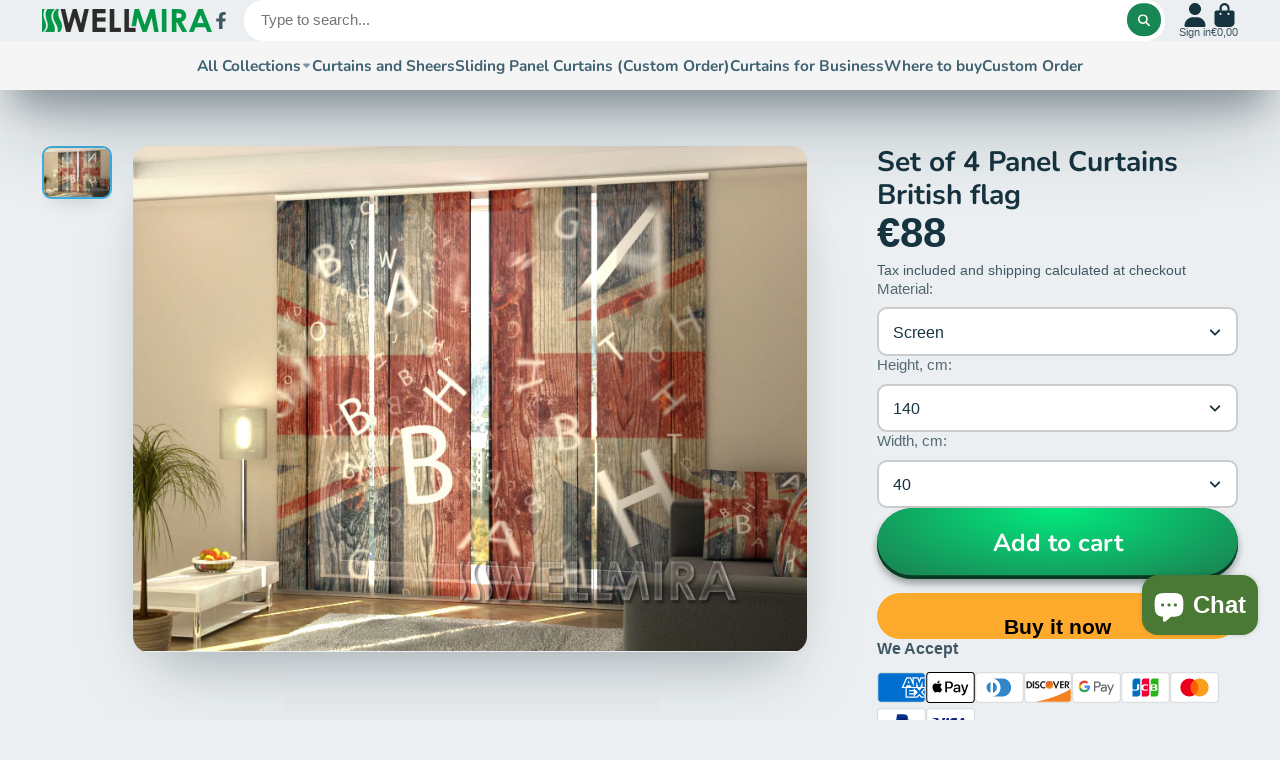

--- FILE ---
content_type: text/html; charset=utf-8
request_url: https://www.wellmira.com/products/set-of-4-panel-curtains-british-flag
body_size: 46359
content:
<!doctype html>
<html class="no-js" lang="en">
  <head>
    <meta charset="utf-8">
    <meta http-equiv="X-UA-Compatible" content="IE=edge">
    <meta name="viewport" content="width=device-width,initial-scale=1">
    <meta name="theme-color" content="">
    <link rel="canonical" href="https://www.wellmira.com/products/set-of-4-panel-curtains-british-flag">
    <link rel="preconnect" href="https://cdn.shopify.com" crossorigin><link rel="icon" type="image/png" href="//www.wellmira.com/cdn/shop/files/Wellmira_logo_sq_32x32.jpg?v=1673952416"><link rel="preconnect" href="https://fonts.shopifycdn.com" crossorigin><title>
      Set of 4 Panel Curtains British flag
 &ndash; Interior Textiles Wellmira</title>

    
      <meta name="description" content="Panel PhotoCurtains (Japanese panels) Wellmira - this is a unique opportunity to combine functionality, efficiency, convenience with coziness, comfort, decent and prestigious appearance of your window. Panel curtains with photo prints, not only prevent the penetration of ultraviolet rays into the room, protecting the f">
    

    

<meta property="og:site_name" content="Interior Textiles Wellmira">
<meta property="og:url" content="https://www.wellmira.com/products/set-of-4-panel-curtains-british-flag">
<meta property="og:title" content="Set of 4 Panel Curtains British flag">
<meta property="og:type" content="product">
<meta property="og:description" content="Panel PhotoCurtains (Japanese panels) Wellmira - this is a unique opportunity to combine functionality, efficiency, convenience with coziness, comfort, decent and prestigious appearance of your window. Panel curtains with photo prints, not only prevent the penetration of ultraviolet rays into the room, protecting the f"><meta property="og:image" content="http://www.wellmira.com/cdn/shop/products/PC4_British_flag_w.jpg?v=1546577959">
  <meta property="og:image:secure_url" content="https://www.wellmira.com/cdn/shop/products/PC4_British_flag_w.jpg?v=1546577959">
  <meta property="og:image:width" content="800">
  <meta property="og:image:height" content="600"><meta property="og:price:amount" content="88,00">
  <meta property="og:price:currency" content="EUR"><meta name="twitter:card" content="summary_large_image">
<meta name="twitter:title" content="Set of 4 Panel Curtains British flag">
<meta name="twitter:description" content="Panel PhotoCurtains (Japanese panels) Wellmira - this is a unique opportunity to combine functionality, efficiency, convenience with coziness, comfort, decent and prestigious appearance of your window. Panel curtains with photo prints, not only prevent the penetration of ultraviolet rays into the room, protecting the f">


    <script>window.performance && window.performance.mark && window.performance.mark('shopify.content_for_header.start');</script><meta name="google-site-verification" content="AOj1SE3kgWWCjDLVkYNeulCYefWcLoPnAlrQSkxbP6k">
<meta id="shopify-digital-wallet" name="shopify-digital-wallet" content="/13964847/digital_wallets/dialog">
<meta name="shopify-checkout-api-token" content="ffe05947b06854551ac6e6230c6ec02d">
<meta id="in-context-paypal-metadata" data-shop-id="13964847" data-venmo-supported="false" data-environment="production" data-locale="en_US" data-paypal-v4="true" data-currency="EUR">
<link rel="alternate" hreflang="x-default" href="https://www.wellmira.com/products/set-of-4-panel-curtains-british-flag">
<link rel="alternate" hreflang="en" href="https://www.wellmira.com/products/set-of-4-panel-curtains-british-flag">
<link rel="alternate" hreflang="es-ES" href="https://www.wellmira.com/es-es/products/set-of-4-panel-curtains-british-flag">
<link rel="alternate" hreflang="en-ES" href="https://www.wellmira.com/en-es/products/set-of-4-panel-curtains-british-flag">
<link rel="alternate" hreflang="en-FR" href="https://www.wellmira.com/en-fr/products/set-of-4-panel-curtains-british-flag">
<link rel="alternate" hreflang="fr-FR" href="https://www.wellmira.com/fr-fr/products/set-of-4-panel-curtains-british-flag">
<link rel="alternate" type="application/json+oembed" href="https://www.wellmira.com/products/set-of-4-panel-curtains-british-flag.oembed">
<script async="async" src="/checkouts/internal/preloads.js?locale=en-LT"></script>
<script id="shopify-features" type="application/json">{"accessToken":"ffe05947b06854551ac6e6230c6ec02d","betas":["rich-media-storefront-analytics"],"domain":"www.wellmira.com","predictiveSearch":true,"shopId":13964847,"locale":"en"}</script>
<script>var Shopify = Shopify || {};
Shopify.shop = "wellmiratextile.myshopify.com";
Shopify.locale = "en";
Shopify.currency = {"active":"EUR","rate":"1.0"};
Shopify.country = "LT";
Shopify.theme = {"name":"Updated copy of ShowTime","id":136853061875,"schema_name":"ShowTime","schema_version":"7.9.0","theme_store_id":687,"role":"main"};
Shopify.theme.handle = "null";
Shopify.theme.style = {"id":null,"handle":null};
Shopify.cdnHost = "www.wellmira.com/cdn";
Shopify.routes = Shopify.routes || {};
Shopify.routes.root = "/";</script>
<script type="module">!function(o){(o.Shopify=o.Shopify||{}).modules=!0}(window);</script>
<script>!function(o){function n(){var o=[];function n(){o.push(Array.prototype.slice.apply(arguments))}return n.q=o,n}var t=o.Shopify=o.Shopify||{};t.loadFeatures=n(),t.autoloadFeatures=n()}(window);</script>
<script id="shop-js-analytics" type="application/json">{"pageType":"product"}</script>
<script defer="defer" async type="module" src="//www.wellmira.com/cdn/shopifycloud/shop-js/modules/v2/client.init-shop-cart-sync_BdyHc3Nr.en.esm.js"></script>
<script defer="defer" async type="module" src="//www.wellmira.com/cdn/shopifycloud/shop-js/modules/v2/chunk.common_Daul8nwZ.esm.js"></script>
<script type="module">
  await import("//www.wellmira.com/cdn/shopifycloud/shop-js/modules/v2/client.init-shop-cart-sync_BdyHc3Nr.en.esm.js");
await import("//www.wellmira.com/cdn/shopifycloud/shop-js/modules/v2/chunk.common_Daul8nwZ.esm.js");

  window.Shopify.SignInWithShop?.initShopCartSync?.({"fedCMEnabled":true,"windoidEnabled":true});

</script>
<script id="__st">var __st={"a":13964847,"offset":7200,"reqid":"f004c86c-953d-43b5-a56a-4dd2b718495c-1768993188","pageurl":"www.wellmira.com\/products\/set-of-4-panel-curtains-british-flag","u":"f17a500ee331","p":"product","rtyp":"product","rid":11176148039};</script>
<script>window.ShopifyPaypalV4VisibilityTracking = true;</script>
<script id="captcha-bootstrap">!function(){'use strict';const t='contact',e='account',n='new_comment',o=[[t,t],['blogs',n],['comments',n],[t,'customer']],c=[[e,'customer_login'],[e,'guest_login'],[e,'recover_customer_password'],[e,'create_customer']],r=t=>t.map((([t,e])=>`form[action*='/${t}']:not([data-nocaptcha='true']) input[name='form_type'][value='${e}']`)).join(','),a=t=>()=>t?[...document.querySelectorAll(t)].map((t=>t.form)):[];function s(){const t=[...o],e=r(t);return a(e)}const i='password',u='form_key',d=['recaptcha-v3-token','g-recaptcha-response','h-captcha-response',i],f=()=>{try{return window.sessionStorage}catch{return}},m='__shopify_v',_=t=>t.elements[u];function p(t,e,n=!1){try{const o=window.sessionStorage,c=JSON.parse(o.getItem(e)),{data:r}=function(t){const{data:e,action:n}=t;return t[m]||n?{data:e,action:n}:{data:t,action:n}}(c);for(const[e,n]of Object.entries(r))t.elements[e]&&(t.elements[e].value=n);n&&o.removeItem(e)}catch(o){console.error('form repopulation failed',{error:o})}}const l='form_type',E='cptcha';function T(t){t.dataset[E]=!0}const w=window,h=w.document,L='Shopify',v='ce_forms',y='captcha';let A=!1;((t,e)=>{const n=(g='f06e6c50-85a8-45c8-87d0-21a2b65856fe',I='https://cdn.shopify.com/shopifycloud/storefront-forms-hcaptcha/ce_storefront_forms_captcha_hcaptcha.v1.5.2.iife.js',D={infoText:'Protected by hCaptcha',privacyText:'Privacy',termsText:'Terms'},(t,e,n)=>{const o=w[L][v],c=o.bindForm;if(c)return c(t,g,e,D).then(n);var r;o.q.push([[t,g,e,D],n]),r=I,A||(h.body.append(Object.assign(h.createElement('script'),{id:'captcha-provider',async:!0,src:r})),A=!0)});var g,I,D;w[L]=w[L]||{},w[L][v]=w[L][v]||{},w[L][v].q=[],w[L][y]=w[L][y]||{},w[L][y].protect=function(t,e){n(t,void 0,e),T(t)},Object.freeze(w[L][y]),function(t,e,n,w,h,L){const[v,y,A,g]=function(t,e,n){const i=e?o:[],u=t?c:[],d=[...i,...u],f=r(d),m=r(i),_=r(d.filter((([t,e])=>n.includes(e))));return[a(f),a(m),a(_),s()]}(w,h,L),I=t=>{const e=t.target;return e instanceof HTMLFormElement?e:e&&e.form},D=t=>v().includes(t);t.addEventListener('submit',(t=>{const e=I(t);if(!e)return;const n=D(e)&&!e.dataset.hcaptchaBound&&!e.dataset.recaptchaBound,o=_(e),c=g().includes(e)&&(!o||!o.value);(n||c)&&t.preventDefault(),c&&!n&&(function(t){try{if(!f())return;!function(t){const e=f();if(!e)return;const n=_(t);if(!n)return;const o=n.value;o&&e.removeItem(o)}(t);const e=Array.from(Array(32),(()=>Math.random().toString(36)[2])).join('');!function(t,e){_(t)||t.append(Object.assign(document.createElement('input'),{type:'hidden',name:u})),t.elements[u].value=e}(t,e),function(t,e){const n=f();if(!n)return;const o=[...t.querySelectorAll(`input[type='${i}']`)].map((({name:t})=>t)),c=[...d,...o],r={};for(const[a,s]of new FormData(t).entries())c.includes(a)||(r[a]=s);n.setItem(e,JSON.stringify({[m]:1,action:t.action,data:r}))}(t,e)}catch(e){console.error('failed to persist form',e)}}(e),e.submit())}));const S=(t,e)=>{t&&!t.dataset[E]&&(n(t,e.some((e=>e===t))),T(t))};for(const o of['focusin','change'])t.addEventListener(o,(t=>{const e=I(t);D(e)&&S(e,y())}));const B=e.get('form_key'),M=e.get(l),P=B&&M;t.addEventListener('DOMContentLoaded',(()=>{const t=y();if(P)for(const e of t)e.elements[l].value===M&&p(e,B);[...new Set([...A(),...v().filter((t=>'true'===t.dataset.shopifyCaptcha))])].forEach((e=>S(e,t)))}))}(h,new URLSearchParams(w.location.search),n,t,e,['guest_login'])})(!0,!0)}();</script>
<script integrity="sha256-4kQ18oKyAcykRKYeNunJcIwy7WH5gtpwJnB7kiuLZ1E=" data-source-attribution="shopify.loadfeatures" defer="defer" src="//www.wellmira.com/cdn/shopifycloud/storefront/assets/storefront/load_feature-a0a9edcb.js" crossorigin="anonymous"></script>
<script data-source-attribution="shopify.dynamic_checkout.dynamic.init">var Shopify=Shopify||{};Shopify.PaymentButton=Shopify.PaymentButton||{isStorefrontPortableWallets:!0,init:function(){window.Shopify.PaymentButton.init=function(){};var t=document.createElement("script");t.src="https://www.wellmira.com/cdn/shopifycloud/portable-wallets/latest/portable-wallets.en.js",t.type="module",document.head.appendChild(t)}};
</script>
<script data-source-attribution="shopify.dynamic_checkout.buyer_consent">
  function portableWalletsHideBuyerConsent(e){var t=document.getElementById("shopify-buyer-consent"),n=document.getElementById("shopify-subscription-policy-button");t&&n&&(t.classList.add("hidden"),t.setAttribute("aria-hidden","true"),n.removeEventListener("click",e))}function portableWalletsShowBuyerConsent(e){var t=document.getElementById("shopify-buyer-consent"),n=document.getElementById("shopify-subscription-policy-button");t&&n&&(t.classList.remove("hidden"),t.removeAttribute("aria-hidden"),n.addEventListener("click",e))}window.Shopify?.PaymentButton&&(window.Shopify.PaymentButton.hideBuyerConsent=portableWalletsHideBuyerConsent,window.Shopify.PaymentButton.showBuyerConsent=portableWalletsShowBuyerConsent);
</script>
<script>
  function portableWalletsCleanup(e){e&&e.src&&console.error("Failed to load portable wallets script "+e.src);var t=document.querySelectorAll("shopify-accelerated-checkout .shopify-payment-button__skeleton, shopify-accelerated-checkout-cart .wallet-cart-button__skeleton"),e=document.getElementById("shopify-buyer-consent");for(let e=0;e<t.length;e++)t[e].remove();e&&e.remove()}function portableWalletsNotLoadedAsModule(e){e instanceof ErrorEvent&&"string"==typeof e.message&&e.message.includes("import.meta")&&"string"==typeof e.filename&&e.filename.includes("portable-wallets")&&(window.removeEventListener("error",portableWalletsNotLoadedAsModule),window.Shopify.PaymentButton.failedToLoad=e,"loading"===document.readyState?document.addEventListener("DOMContentLoaded",window.Shopify.PaymentButton.init):window.Shopify.PaymentButton.init())}window.addEventListener("error",portableWalletsNotLoadedAsModule);
</script>

<script type="module" src="https://www.wellmira.com/cdn/shopifycloud/portable-wallets/latest/portable-wallets.en.js" onError="portableWalletsCleanup(this)" crossorigin="anonymous"></script>
<script nomodule>
  document.addEventListener("DOMContentLoaded", portableWalletsCleanup);
</script>

<script id='scb4127' type='text/javascript' async='' src='https://www.wellmira.com/cdn/shopifycloud/privacy-banner/storefront-banner.js'></script><link id="shopify-accelerated-checkout-styles" rel="stylesheet" media="screen" href="https://www.wellmira.com/cdn/shopifycloud/portable-wallets/latest/accelerated-checkout-backwards-compat.css" crossorigin="anonymous">
<style id="shopify-accelerated-checkout-cart">
        #shopify-buyer-consent {
  margin-top: 1em;
  display: inline-block;
  width: 100%;
}

#shopify-buyer-consent.hidden {
  display: none;
}

#shopify-subscription-policy-button {
  background: none;
  border: none;
  padding: 0;
  text-decoration: underline;
  font-size: inherit;
  cursor: pointer;
}

#shopify-subscription-policy-button::before {
  box-shadow: none;
}

      </style>

<script>window.performance && window.performance.mark && window.performance.mark('shopify.content_for_header.end');</script>

    

<style data-shopify>
    
    
    
    
    @font-face {
  font-family: Nunito;
  font-weight: 700;
  font-style: normal;
  font-display: swap;
  src: url("//www.wellmira.com/cdn/fonts/nunito/nunito_n7.37cf9b8cf43b3322f7e6e13ad2aad62ab5dc9109.woff2") format("woff2"),
       url("//www.wellmira.com/cdn/fonts/nunito/nunito_n7.45cfcfadc6630011252d54d5f5a2c7c98f60d5de.woff") format("woff");
}


    :root {
    --font-body-family: Helvetica, Arial, sans-serif;
    --font-body-style: normal;
    --font-body-weight: 400;
    --font-body-weight-bold: 700;

    --font-heading-family: Nunito, sans-serif;
    --font-heading-style: normal;
    --font-heading-weight: 700;

    --font-scale: 1.0;

    
    --color-g-text: #163340;--color-g-text-alpha-80: rgba(15, 36, 45, 0.8);
    --color-g-text-alpha-70: rgba(15, 36, 45, 0.7);
    --color-g-text-alpha-50: rgba(15, 36, 45, 0.5);
    --color-g-text-alpha-60: rgba(15, 36, 45, 0.6);
    --color-g-text-alpha-40: rgba(15, 36, 45, 0.4);
    --color-g-text-alpha-30: rgba(15, 36, 45, 0.3);
    --color-g-text-alpha-20: rgba(15, 36, 45, 0.2);
    --color-g-text-alpha-10: rgba(15, 36, 45, 0.1);

    --color-g-bg: #EBEFF1;
    --color-g-bg-d5: #dce3e6;
    --color-g-bg-d15: #cdd7dc;
    --color-g-bg-alpha-0: rgba(235, 239, 241, 0);
    --color-g-bg-alpha-70: rgba(235, 239, 241, 0.7);
    --color-g-bg-border: #afbfc7;
    --color-g-fg: #FFFFFF;
    --color-g-fg-alpha-70: rgba(255, 255, 255, 0.7);
    --color-g-fg-alpha-50: rgba(255, 255, 255, 0.5);
    --color-g-fg-d10: #e6e6e6;
    --color-g-fg-d20: #cccccc;
    --color-g-accent: #3EAFE1;
    --color-g-sale: #B12704;
    --color-g-warning: #fd7e14;
    --color-g-success: #198754;
    --color-g-danger: #dc3545;
    --color-g-star-rating: #FFA41C;

    --color-g-button-text: #ffffff;
    --color-g-button-bg: #198754;
    --color-g-button-bg-hover: #157147;
    --color-g-button-shadow-l1: rgba(1, 6, 4, 0.3);
    --color-g-button-shadow-l2: rgba(1, 6, 4, 0.15);
    --color-g-button-shadow-l3: #0b3a24;
    --color-g-button-bg-gradient: #01eb7f;

    --color-g-button-buy-it-now-text: #000;
    --color-g-button-buy-it-now-bg: #feaa2c;
    --color-g-button-buy-it-now-bg-hover: #fea013;

    --color-g-product-badge-sale: #DC3545;
    --color-g-product-badge-sold-out: #7D959F;

    --border-radius-base: 1.125rem;
    --border-radius-inner: 0.7rem;
    --border-radius-sm: 0.25rem;
    --transition-base: 0.3s;

    --box-shadow-large: rgb(50 50 93 / 25%) 0px 50px 100px -20px, rgb(0 0 0 / 30%) 0px 30px 60px -30px;

    --container-width: 1400px;
    --container-spacer: min(3rem, 5vw);
    /* --glob-gutter: clamp(3vw, 1.4rem, 30px); */
    --glob-gutter: min(3vw, 1.4rem);
    }
</style>
<link rel="preload" as="font" href="//www.wellmira.com/cdn/fonts/nunito/nunito_n7.37cf9b8cf43b3322f7e6e13ad2aad62ab5dc9109.woff2" type="font/woff2" crossorigin><script>
      document.documentElement.className = document.documentElement.className.replace('no-js', 'js');
      if (Shopify.designMode) {
        document.documentElement.classList.add('shopify-design-mode');
      }
      function lazyImageOnLoad(img) {
        img.setAttribute('loaded', '');
      }
    </script>

  
  <link href="//www.wellmira.com/cdn/shop/t/9/assets/core.css?v=35359895942222689091676640438" rel="stylesheet" type="text/css" media="all" />

    <!-- Google tag (gtag.js) -->
<script async src="https://www.googletagmanager.com/gtag/js?id=AW-877217674"></script>
<script>
  window.dataLayer = window.dataLayer || [];
  function gtag(){dataLayer.push(arguments);}
  gtag('js', new Date());

  gtag('config', 'AW-877217674');
</script>
  
  <!-- BEGIN app block: shopify://apps/uppromote-affiliate/blocks/core-script/64c32457-930d-4cb9-9641-e24c0d9cf1f4 --><!-- BEGIN app snippet: core-metafields-setting --><!--suppress ES6ConvertVarToLetConst -->
<script type="application/json" id="core-uppromote-settings">{"app_env":{"env":"production"}}</script>
<script type="application/json" id="core-uppromote-cart">{"note":null,"attributes":{},"original_total_price":0,"total_price":0,"total_discount":0,"total_weight":0.0,"item_count":0,"items":[],"requires_shipping":false,"currency":"EUR","items_subtotal_price":0,"cart_level_discount_applications":[],"checkout_charge_amount":0}</script>
<script id="core-uppromote-quick-store-tracking-vars">
    function getDocumentContext(){const{href:a,hash:b,host:c,hostname:d,origin:e,pathname:f,port:g,protocol:h,search:i}=window.location,j=document.referrer,k=document.characterSet,l=document.title;return{location:{href:a,hash:b,host:c,hostname:d,origin:e,pathname:f,port:g,protocol:h,search:i},referrer:j||document.location.href,characterSet:k,title:l}}function getNavigatorContext(){const{language:a,cookieEnabled:b,languages:c,userAgent:d}=navigator;return{language:a,cookieEnabled:b,languages:c,userAgent:d}}function getWindowContext(){const{innerHeight:a,innerWidth:b,outerHeight:c,outerWidth:d,origin:e,screen:{height:j,width:k},screenX:f,screenY:g,scrollX:h,scrollY:i}=window;return{innerHeight:a,innerWidth:b,outerHeight:c,outerWidth:d,origin:e,screen:{screenHeight:j,screenWidth:k},screenX:f,screenY:g,scrollX:h,scrollY:i,location:getDocumentContext().location}}function getContext(){return{document:getDocumentContext(),navigator:getNavigatorContext(),window:getWindowContext()}}
    if (window.location.href.includes('?sca_ref=')) {
        localStorage.setItem('__up_lastViewedPageContext', JSON.stringify({
            context: getContext(),
            timestamp: new Date().toISOString(),
        }))
    }
</script>

<script id="core-uppromote-setting-booster">
    var UpPromoteCoreSettings = JSON.parse(document.getElementById('core-uppromote-settings').textContent)
    UpPromoteCoreSettings.currentCart = JSON.parse(document.getElementById('core-uppromote-cart')?.textContent || '{}')
    const idToClean = ['core-uppromote-settings', 'core-uppromote-cart', 'core-uppromote-setting-booster', 'core-uppromote-quick-store-tracking-vars']
    idToClean.forEach(id => {
        document.getElementById(id)?.remove()
    })
</script>
<!-- END app snippet -->


<!-- END app block --><script src="https://cdn.shopify.com/extensions/19689677-6488-4a31-adf3-fcf4359c5fd9/forms-2295/assets/shopify-forms-loader.js" type="text/javascript" defer="defer"></script>
<script src="https://cdn.shopify.com/extensions/e8878072-2f6b-4e89-8082-94b04320908d/inbox-1254/assets/inbox-chat-loader.js" type="text/javascript" defer="defer"></script>
<script src="https://cdn.shopify.com/extensions/019bdee1-a01e-7784-8dda-67e27c4ae6f0/app-106/assets/core.min.js" type="text/javascript" defer="defer"></script>
<link href="https://monorail-edge.shopifysvc.com" rel="dns-prefetch">
<script>(function(){if ("sendBeacon" in navigator && "performance" in window) {try {var session_token_from_headers = performance.getEntriesByType('navigation')[0].serverTiming.find(x => x.name == '_s').description;} catch {var session_token_from_headers = undefined;}var session_cookie_matches = document.cookie.match(/_shopify_s=([^;]*)/);var session_token_from_cookie = session_cookie_matches && session_cookie_matches.length === 2 ? session_cookie_matches[1] : "";var session_token = session_token_from_headers || session_token_from_cookie || "";function handle_abandonment_event(e) {var entries = performance.getEntries().filter(function(entry) {return /monorail-edge.shopifysvc.com/.test(entry.name);});if (!window.abandonment_tracked && entries.length === 0) {window.abandonment_tracked = true;var currentMs = Date.now();var navigation_start = performance.timing.navigationStart;var payload = {shop_id: 13964847,url: window.location.href,navigation_start,duration: currentMs - navigation_start,session_token,page_type: "product"};window.navigator.sendBeacon("https://monorail-edge.shopifysvc.com/v1/produce", JSON.stringify({schema_id: "online_store_buyer_site_abandonment/1.1",payload: payload,metadata: {event_created_at_ms: currentMs,event_sent_at_ms: currentMs}}));}}window.addEventListener('pagehide', handle_abandonment_event);}}());</script>
<script id="web-pixels-manager-setup">(function e(e,d,r,n,o){if(void 0===o&&(o={}),!Boolean(null===(a=null===(i=window.Shopify)||void 0===i?void 0:i.analytics)||void 0===a?void 0:a.replayQueue)){var i,a;window.Shopify=window.Shopify||{};var t=window.Shopify;t.analytics=t.analytics||{};var s=t.analytics;s.replayQueue=[],s.publish=function(e,d,r){return s.replayQueue.push([e,d,r]),!0};try{self.performance.mark("wpm:start")}catch(e){}var l=function(){var e={modern:/Edge?\/(1{2}[4-9]|1[2-9]\d|[2-9]\d{2}|\d{4,})\.\d+(\.\d+|)|Firefox\/(1{2}[4-9]|1[2-9]\d|[2-9]\d{2}|\d{4,})\.\d+(\.\d+|)|Chrom(ium|e)\/(9{2}|\d{3,})\.\d+(\.\d+|)|(Maci|X1{2}).+ Version\/(15\.\d+|(1[6-9]|[2-9]\d|\d{3,})\.\d+)([,.]\d+|)( \(\w+\)|)( Mobile\/\w+|) Safari\/|Chrome.+OPR\/(9{2}|\d{3,})\.\d+\.\d+|(CPU[ +]OS|iPhone[ +]OS|CPU[ +]iPhone|CPU IPhone OS|CPU iPad OS)[ +]+(15[._]\d+|(1[6-9]|[2-9]\d|\d{3,})[._]\d+)([._]\d+|)|Android:?[ /-](13[3-9]|1[4-9]\d|[2-9]\d{2}|\d{4,})(\.\d+|)(\.\d+|)|Android.+Firefox\/(13[5-9]|1[4-9]\d|[2-9]\d{2}|\d{4,})\.\d+(\.\d+|)|Android.+Chrom(ium|e)\/(13[3-9]|1[4-9]\d|[2-9]\d{2}|\d{4,})\.\d+(\.\d+|)|SamsungBrowser\/([2-9]\d|\d{3,})\.\d+/,legacy:/Edge?\/(1[6-9]|[2-9]\d|\d{3,})\.\d+(\.\d+|)|Firefox\/(5[4-9]|[6-9]\d|\d{3,})\.\d+(\.\d+|)|Chrom(ium|e)\/(5[1-9]|[6-9]\d|\d{3,})\.\d+(\.\d+|)([\d.]+$|.*Safari\/(?![\d.]+ Edge\/[\d.]+$))|(Maci|X1{2}).+ Version\/(10\.\d+|(1[1-9]|[2-9]\d|\d{3,})\.\d+)([,.]\d+|)( \(\w+\)|)( Mobile\/\w+|) Safari\/|Chrome.+OPR\/(3[89]|[4-9]\d|\d{3,})\.\d+\.\d+|(CPU[ +]OS|iPhone[ +]OS|CPU[ +]iPhone|CPU IPhone OS|CPU iPad OS)[ +]+(10[._]\d+|(1[1-9]|[2-9]\d|\d{3,})[._]\d+)([._]\d+|)|Android:?[ /-](13[3-9]|1[4-9]\d|[2-9]\d{2}|\d{4,})(\.\d+|)(\.\d+|)|Mobile Safari.+OPR\/([89]\d|\d{3,})\.\d+\.\d+|Android.+Firefox\/(13[5-9]|1[4-9]\d|[2-9]\d{2}|\d{4,})\.\d+(\.\d+|)|Android.+Chrom(ium|e)\/(13[3-9]|1[4-9]\d|[2-9]\d{2}|\d{4,})\.\d+(\.\d+|)|Android.+(UC? ?Browser|UCWEB|U3)[ /]?(15\.([5-9]|\d{2,})|(1[6-9]|[2-9]\d|\d{3,})\.\d+)\.\d+|SamsungBrowser\/(5\.\d+|([6-9]|\d{2,})\.\d+)|Android.+MQ{2}Browser\/(14(\.(9|\d{2,})|)|(1[5-9]|[2-9]\d|\d{3,})(\.\d+|))(\.\d+|)|K[Aa][Ii]OS\/(3\.\d+|([4-9]|\d{2,})\.\d+)(\.\d+|)/},d=e.modern,r=e.legacy,n=navigator.userAgent;return n.match(d)?"modern":n.match(r)?"legacy":"unknown"}(),u="modern"===l?"modern":"legacy",c=(null!=n?n:{modern:"",legacy:""})[u],f=function(e){return[e.baseUrl,"/wpm","/b",e.hashVersion,"modern"===e.buildTarget?"m":"l",".js"].join("")}({baseUrl:d,hashVersion:r,buildTarget:u}),m=function(e){var d=e.version,r=e.bundleTarget,n=e.surface,o=e.pageUrl,i=e.monorailEndpoint;return{emit:function(e){var a=e.status,t=e.errorMsg,s=(new Date).getTime(),l=JSON.stringify({metadata:{event_sent_at_ms:s},events:[{schema_id:"web_pixels_manager_load/3.1",payload:{version:d,bundle_target:r,page_url:o,status:a,surface:n,error_msg:t},metadata:{event_created_at_ms:s}}]});if(!i)return console&&console.warn&&console.warn("[Web Pixels Manager] No Monorail endpoint provided, skipping logging."),!1;try{return self.navigator.sendBeacon.bind(self.navigator)(i,l)}catch(e){}var u=new XMLHttpRequest;try{return u.open("POST",i,!0),u.setRequestHeader("Content-Type","text/plain"),u.send(l),!0}catch(e){return console&&console.warn&&console.warn("[Web Pixels Manager] Got an unhandled error while logging to Monorail."),!1}}}}({version:r,bundleTarget:l,surface:e.surface,pageUrl:self.location.href,monorailEndpoint:e.monorailEndpoint});try{o.browserTarget=l,function(e){var d=e.src,r=e.async,n=void 0===r||r,o=e.onload,i=e.onerror,a=e.sri,t=e.scriptDataAttributes,s=void 0===t?{}:t,l=document.createElement("script"),u=document.querySelector("head"),c=document.querySelector("body");if(l.async=n,l.src=d,a&&(l.integrity=a,l.crossOrigin="anonymous"),s)for(var f in s)if(Object.prototype.hasOwnProperty.call(s,f))try{l.dataset[f]=s[f]}catch(e){}if(o&&l.addEventListener("load",o),i&&l.addEventListener("error",i),u)u.appendChild(l);else{if(!c)throw new Error("Did not find a head or body element to append the script");c.appendChild(l)}}({src:f,async:!0,onload:function(){if(!function(){var e,d;return Boolean(null===(d=null===(e=window.Shopify)||void 0===e?void 0:e.analytics)||void 0===d?void 0:d.initialized)}()){var d=window.webPixelsManager.init(e)||void 0;if(d){var r=window.Shopify.analytics;r.replayQueue.forEach((function(e){var r=e[0],n=e[1],o=e[2];d.publishCustomEvent(r,n,o)})),r.replayQueue=[],r.publish=d.publishCustomEvent,r.visitor=d.visitor,r.initialized=!0}}},onerror:function(){return m.emit({status:"failed",errorMsg:"".concat(f," has failed to load")})},sri:function(e){var d=/^sha384-[A-Za-z0-9+/=]+$/;return"string"==typeof e&&d.test(e)}(c)?c:"",scriptDataAttributes:o}),m.emit({status:"loading"})}catch(e){m.emit({status:"failed",errorMsg:(null==e?void 0:e.message)||"Unknown error"})}}})({shopId: 13964847,storefrontBaseUrl: "https://www.wellmira.com",extensionsBaseUrl: "https://extensions.shopifycdn.com/cdn/shopifycloud/web-pixels-manager",monorailEndpoint: "https://monorail-edge.shopifysvc.com/unstable/produce_batch",surface: "storefront-renderer",enabledBetaFlags: ["2dca8a86"],webPixelsConfigList: [{"id":"2638938459","configuration":"{\"myshopifyDomain\":\"wellmiratextile.myshopify.com\"}","eventPayloadVersion":"v1","runtimeContext":"STRICT","scriptVersion":"23b97d18e2aa74363140dc29c9284e87","type":"APP","apiClientId":2775569,"privacyPurposes":["ANALYTICS","MARKETING","SALE_OF_DATA"],"dataSharingAdjustments":{"protectedCustomerApprovalScopes":["read_customer_address","read_customer_email","read_customer_name","read_customer_phone","read_customer_personal_data"]}},{"id":"2526183771","configuration":"{\"shopId\":\"214082\",\"env\":\"production\",\"metaData\":\"[]\"}","eventPayloadVersion":"v1","runtimeContext":"STRICT","scriptVersion":"bfd9a967c6567947e7b2121ef63afeee","type":"APP","apiClientId":2773553,"privacyPurposes":[],"dataSharingAdjustments":{"protectedCustomerApprovalScopes":["read_customer_address","read_customer_email","read_customer_name","read_customer_personal_data","read_customer_phone"]}},{"id":"975208795","configuration":"{\"config\":\"{\\\"google_tag_ids\\\":[\\\"G-5L71SMFLZS\\\",\\\"AW-877217674\\\",\\\"GT-KFLK43J\\\"],\\\"target_country\\\":\\\"DE\\\",\\\"gtag_events\\\":[{\\\"type\\\":\\\"search\\\",\\\"action_label\\\":[\\\"G-5L71SMFLZS\\\",\\\"AW-877217674\\\/js_mCOuf4ooBEIqPpaID\\\",\\\"AW-877217674\\\",\\\"G-WKH1T63PXR\\\"]},{\\\"type\\\":\\\"begin_checkout\\\",\\\"action_label\\\":[\\\"G-5L71SMFLZS\\\",\\\"AW-877217674\\\/Ir2fCOif4ooBEIqPpaID\\\",\\\"AW-877217674\\\",\\\"G-WKH1T63PXR\\\"]},{\\\"type\\\":\\\"view_item\\\",\\\"action_label\\\":[\\\"G-5L71SMFLZS\\\",\\\"AW-877217674\\\/aFH1COqe4ooBEIqPpaID\\\",\\\"MC-H8FRDHED2R\\\",\\\"AW-877217674\\\",\\\"G-WKH1T63PXR\\\"]},{\\\"type\\\":\\\"purchase\\\",\\\"action_label\\\":[\\\"G-5L71SMFLZS\\\",\\\"AW-877217674\\\/AsXeCOee4ooBEIqPpaID\\\",\\\"MC-H8FRDHED2R\\\",\\\"AW-877217674\\\",\\\"G-WKH1T63PXR\\\"]},{\\\"type\\\":\\\"page_view\\\",\\\"action_label\\\":[\\\"G-5L71SMFLZS\\\",\\\"AW-877217674\\\/QUciCOSe4ooBEIqPpaID\\\",\\\"MC-H8FRDHED2R\\\",\\\"AW-877217674\\\",\\\"G-WKH1T63PXR\\\"]},{\\\"type\\\":\\\"add_payment_info\\\",\\\"action_label\\\":[\\\"G-5L71SMFLZS\\\",\\\"AW-877217674\\\/bJ4rCO6f4ooBEIqPpaID\\\",\\\"AW-877217674\\\",\\\"G-WKH1T63PXR\\\"]},{\\\"type\\\":\\\"add_to_cart\\\",\\\"action_label\\\":[\\\"G-5L71SMFLZS\\\",\\\"AW-877217674\\\/gVbRCO2e4ooBEIqPpaID\\\",\\\"AW-877217674\\\",\\\"G-WKH1T63PXR\\\"]}],\\\"enable_monitoring_mode\\\":false}\"}","eventPayloadVersion":"v1","runtimeContext":"OPEN","scriptVersion":"b2a88bafab3e21179ed38636efcd8a93","type":"APP","apiClientId":1780363,"privacyPurposes":[],"dataSharingAdjustments":{"protectedCustomerApprovalScopes":["read_customer_address","read_customer_email","read_customer_name","read_customer_personal_data","read_customer_phone"]}},{"id":"shopify-app-pixel","configuration":"{}","eventPayloadVersion":"v1","runtimeContext":"STRICT","scriptVersion":"0450","apiClientId":"shopify-pixel","type":"APP","privacyPurposes":["ANALYTICS","MARKETING"]},{"id":"shopify-custom-pixel","eventPayloadVersion":"v1","runtimeContext":"LAX","scriptVersion":"0450","apiClientId":"shopify-pixel","type":"CUSTOM","privacyPurposes":["ANALYTICS","MARKETING"]}],isMerchantRequest: false,initData: {"shop":{"name":"Interior Textiles Wellmira","paymentSettings":{"currencyCode":"EUR"},"myshopifyDomain":"wellmiratextile.myshopify.com","countryCode":"LT","storefrontUrl":"https:\/\/www.wellmira.com"},"customer":null,"cart":null,"checkout":null,"productVariants":[{"price":{"amount":88.0,"currencyCode":"EUR"},"product":{"title":"Set of 4 Panel Curtains British flag","vendor":"Wellmira","id":"11176148039","untranslatedTitle":"Set of 4 Panel Curtains British flag","url":"\/products\/set-of-4-panel-curtains-british-flag","type":"Set of 4 Panel Curtains"},"id":"51636083399","image":{"src":"\/\/www.wellmira.com\/cdn\/shop\/products\/PC4_British_flag_w.jpg?v=1546577959"},"sku":null,"title":"Screen \/ 140 \/ 40","untranslatedTitle":"Screen \/ 140 \/ 40"},{"price":{"amount":92.0,"currencyCode":"EUR"},"product":{"title":"Set of 4 Panel Curtains British flag","vendor":"Wellmira","id":"11176148039","untranslatedTitle":"Set of 4 Panel Curtains British flag","url":"\/products\/set-of-4-panel-curtains-british-flag","type":"Set of 4 Panel Curtains"},"id":"51636083463","image":{"src":"\/\/www.wellmira.com\/cdn\/shop\/products\/PC4_British_flag_w.jpg?v=1546577959"},"sku":null,"title":"Screen \/ 150 \/ 40","untranslatedTitle":"Screen \/ 150 \/ 40"},{"price":{"amount":98.0,"currencyCode":"EUR"},"product":{"title":"Set of 4 Panel Curtains British flag","vendor":"Wellmira","id":"11176148039","untranslatedTitle":"Set of 4 Panel Curtains British flag","url":"\/products\/set-of-4-panel-curtains-british-flag","type":"Set of 4 Panel Curtains"},"id":"51636083527","image":{"src":"\/\/www.wellmira.com\/cdn\/shop\/products\/PC4_British_flag_w.jpg?v=1546577959"},"sku":null,"title":"Screen \/ 160 \/ 40","untranslatedTitle":"Screen \/ 160 \/ 40"},{"price":{"amount":102.0,"currencyCode":"EUR"},"product":{"title":"Set of 4 Panel Curtains British flag","vendor":"Wellmira","id":"11176148039","untranslatedTitle":"Set of 4 Panel Curtains British flag","url":"\/products\/set-of-4-panel-curtains-british-flag","type":"Set of 4 Panel Curtains"},"id":"51636083591","image":{"src":"\/\/www.wellmira.com\/cdn\/shop\/products\/PC4_British_flag_w.jpg?v=1546577959"},"sku":null,"title":"Screen \/ 170 \/ 40","untranslatedTitle":"Screen \/ 170 \/ 40"},{"price":{"amount":107.0,"currencyCode":"EUR"},"product":{"title":"Set of 4 Panel Curtains British flag","vendor":"Wellmira","id":"11176148039","untranslatedTitle":"Set of 4 Panel Curtains British flag","url":"\/products\/set-of-4-panel-curtains-british-flag","type":"Set of 4 Panel Curtains"},"id":"51636083655","image":{"src":"\/\/www.wellmira.com\/cdn\/shop\/products\/PC4_British_flag_w.jpg?v=1546577959"},"sku":null,"title":"Screen \/ 180 \/ 40","untranslatedTitle":"Screen \/ 180 \/ 40"},{"price":{"amount":128.0,"currencyCode":"EUR"},"product":{"title":"Set of 4 Panel Curtains British flag","vendor":"Wellmira","id":"11176148039","untranslatedTitle":"Set of 4 Panel Curtains British flag","url":"\/products\/set-of-4-panel-curtains-british-flag","type":"Set of 4 Panel Curtains"},"id":"51636083719","image":{"src":"\/\/www.wellmira.com\/cdn\/shop\/products\/PC4_British_flag_w.jpg?v=1546577959"},"sku":null,"title":"Screen \/ 180 \/ 50","untranslatedTitle":"Screen \/ 180 \/ 50"},{"price":{"amount":134.0,"currencyCode":"EUR"},"product":{"title":"Set of 4 Panel Curtains British flag","vendor":"Wellmira","id":"11176148039","untranslatedTitle":"Set of 4 Panel Curtains British flag","url":"\/products\/set-of-4-panel-curtains-british-flag","type":"Set of 4 Panel Curtains"},"id":"51636083783","image":{"src":"\/\/www.wellmira.com\/cdn\/shop\/products\/PC4_British_flag_w.jpg?v=1546577959"},"sku":null,"title":"Screen \/ 190 \/ 50","untranslatedTitle":"Screen \/ 190 \/ 50"},{"price":{"amount":140.0,"currencyCode":"EUR"},"product":{"title":"Set of 4 Panel Curtains British flag","vendor":"Wellmira","id":"11176148039","untranslatedTitle":"Set of 4 Panel Curtains British flag","url":"\/products\/set-of-4-panel-curtains-british-flag","type":"Set of 4 Panel Curtains"},"id":"51636083847","image":{"src":"\/\/www.wellmira.com\/cdn\/shop\/products\/PC4_British_flag_w.jpg?v=1546577959"},"sku":null,"title":"Screen \/ 200 \/ 50","untranslatedTitle":"Screen \/ 200 \/ 50"},{"price":{"amount":145.0,"currencyCode":"EUR"},"product":{"title":"Set of 4 Panel Curtains British flag","vendor":"Wellmira","id":"11176148039","untranslatedTitle":"Set of 4 Panel Curtains British flag","url":"\/products\/set-of-4-panel-curtains-british-flag","type":"Set of 4 Panel Curtains"},"id":"51636083911","image":{"src":"\/\/www.wellmira.com\/cdn\/shop\/products\/PC4_British_flag_w.jpg?v=1546577959"},"sku":null,"title":"Screen \/ 210 \/ 50","untranslatedTitle":"Screen \/ 210 \/ 50"},{"price":{"amount":171.0,"currencyCode":"EUR"},"product":{"title":"Set of 4 Panel Curtains British flag","vendor":"Wellmira","id":"11176148039","untranslatedTitle":"Set of 4 Panel Curtains British flag","url":"\/products\/set-of-4-panel-curtains-british-flag","type":"Set of 4 Panel Curtains"},"id":"51636083975","image":{"src":"\/\/www.wellmira.com\/cdn\/shop\/products\/PC4_British_flag_w.jpg?v=1546577959"},"sku":null,"title":"Screen \/ 210 \/ 60","untranslatedTitle":"Screen \/ 210 \/ 60"},{"price":{"amount":151.0,"currencyCode":"EUR"},"product":{"title":"Set of 4 Panel Curtains British flag","vendor":"Wellmira","id":"11176148039","untranslatedTitle":"Set of 4 Panel Curtains British flag","url":"\/products\/set-of-4-panel-curtains-british-flag","type":"Set of 4 Panel Curtains"},"id":"51636084039","image":{"src":"\/\/www.wellmira.com\/cdn\/shop\/products\/PC4_British_flag_w.jpg?v=1546577959"},"sku":null,"title":"Screen \/ 220 \/ 50","untranslatedTitle":"Screen \/ 220 \/ 50"},{"price":{"amount":178.0,"currencyCode":"EUR"},"product":{"title":"Set of 4 Panel Curtains British flag","vendor":"Wellmira","id":"11176148039","untranslatedTitle":"Set of 4 Panel Curtains British flag","url":"\/products\/set-of-4-panel-curtains-british-flag","type":"Set of 4 Panel Curtains"},"id":"51636084103","image":{"src":"\/\/www.wellmira.com\/cdn\/shop\/products\/PC4_British_flag_w.jpg?v=1546577959"},"sku":null,"title":"Screen \/ 220 \/ 60","untranslatedTitle":"Screen \/ 220 \/ 60"},{"price":{"amount":154.0,"currencyCode":"EUR"},"product":{"title":"Set of 4 Panel Curtains British flag","vendor":"Wellmira","id":"11176148039","untranslatedTitle":"Set of 4 Panel Curtains British flag","url":"\/products\/set-of-4-panel-curtains-british-flag","type":"Set of 4 Panel Curtains"},"id":"51636084167","image":{"src":"\/\/www.wellmira.com\/cdn\/shop\/products\/PC4_British_flag_w.jpg?v=1546577959"},"sku":null,"title":"Screen \/ 225 \/ 50","untranslatedTitle":"Screen \/ 225 \/ 50"},{"price":{"amount":181.0,"currencyCode":"EUR"},"product":{"title":"Set of 4 Panel Curtains British flag","vendor":"Wellmira","id":"11176148039","untranslatedTitle":"Set of 4 Panel Curtains British flag","url":"\/products\/set-of-4-panel-curtains-british-flag","type":"Set of 4 Panel Curtains"},"id":"51636084231","image":{"src":"\/\/www.wellmira.com\/cdn\/shop\/products\/PC4_British_flag_w.jpg?v=1546577959"},"sku":null,"title":"Screen \/ 225 \/ 60","untranslatedTitle":"Screen \/ 225 \/ 60"},{"price":{"amount":184.0,"currencyCode":"EUR"},"product":{"title":"Set of 4 Panel Curtains British flag","vendor":"Wellmira","id":"11176148039","untranslatedTitle":"Set of 4 Panel Curtains British flag","url":"\/products\/set-of-4-panel-curtains-british-flag","type":"Set of 4 Panel Curtains"},"id":"51636084295","image":{"src":"\/\/www.wellmira.com\/cdn\/shop\/products\/PC4_British_flag_w.jpg?v=1546577959"},"sku":null,"title":"Screen \/ 230 \/ 60","untranslatedTitle":"Screen \/ 230 \/ 60"},{"price":{"amount":188.0,"currencyCode":"EUR"},"product":{"title":"Set of 4 Panel Curtains British flag","vendor":"Wellmira","id":"11176148039","untranslatedTitle":"Set of 4 Panel Curtains British flag","url":"\/products\/set-of-4-panel-curtains-british-flag","type":"Set of 4 Panel Curtains"},"id":"51636084359","image":{"src":"\/\/www.wellmira.com\/cdn\/shop\/products\/PC4_British_flag_w.jpg?v=1546577959"},"sku":null,"title":"Screen \/ 235 \/ 60","untranslatedTitle":"Screen \/ 235 \/ 60"},{"price":{"amount":192.0,"currencyCode":"EUR"},"product":{"title":"Set of 4 Panel Curtains British flag","vendor":"Wellmira","id":"11176148039","untranslatedTitle":"Set of 4 Panel Curtains British flag","url":"\/products\/set-of-4-panel-curtains-british-flag","type":"Set of 4 Panel Curtains"},"id":"51636084423","image":{"src":"\/\/www.wellmira.com\/cdn\/shop\/products\/PC4_British_flag_w.jpg?v=1546577959"},"sku":null,"title":"Screen \/ 240 \/ 60","untranslatedTitle":"Screen \/ 240 \/ 60"},{"price":{"amount":195.0,"currencyCode":"EUR"},"product":{"title":"Set of 4 Panel Curtains British flag","vendor":"Wellmira","id":"11176148039","untranslatedTitle":"Set of 4 Panel Curtains British flag","url":"\/products\/set-of-4-panel-curtains-british-flag","type":"Set of 4 Panel Curtains"},"id":"51636084487","image":{"src":"\/\/www.wellmira.com\/cdn\/shop\/products\/PC4_British_flag_w.jpg?v=1546577959"},"sku":null,"title":"Screen \/ 245 \/ 60","untranslatedTitle":"Screen \/ 245 \/ 60"},{"price":{"amount":224.0,"currencyCode":"EUR"},"product":{"title":"Set of 4 Panel Curtains British flag","vendor":"Wellmira","id":"11176148039","untranslatedTitle":"Set of 4 Panel Curtains British flag","url":"\/products\/set-of-4-panel-curtains-british-flag","type":"Set of 4 Panel Curtains"},"id":"51636084551","image":{"src":"\/\/www.wellmira.com\/cdn\/shop\/products\/PC4_British_flag_w.jpg?v=1546577959"},"sku":null,"title":"Screen \/ 245 \/ 70","untranslatedTitle":"Screen \/ 245 \/ 70"},{"price":{"amount":199.0,"currencyCode":"EUR"},"product":{"title":"Set of 4 Panel Curtains British flag","vendor":"Wellmira","id":"11176148039","untranslatedTitle":"Set of 4 Panel Curtains British flag","url":"\/products\/set-of-4-panel-curtains-british-flag","type":"Set of 4 Panel Curtains"},"id":"51636084615","image":{"src":"\/\/www.wellmira.com\/cdn\/shop\/products\/PC4_British_flag_w.jpg?v=1546577959"},"sku":null,"title":"Screen \/ 250 \/ 60","untranslatedTitle":"Screen \/ 250 \/ 60"},{"price":{"amount":229.0,"currencyCode":"EUR"},"product":{"title":"Set of 4 Panel Curtains British flag","vendor":"Wellmira","id":"11176148039","untranslatedTitle":"Set of 4 Panel Curtains British flag","url":"\/products\/set-of-4-panel-curtains-british-flag","type":"Set of 4 Panel Curtains"},"id":"51636084679","image":{"src":"\/\/www.wellmira.com\/cdn\/shop\/products\/PC4_British_flag_w.jpg?v=1546577959"},"sku":null,"title":"Screen \/ 250 \/ 70","untranslatedTitle":"Screen \/ 250 \/ 70"},{"price":{"amount":205.0,"currencyCode":"EUR"},"product":{"title":"Set of 4 Panel Curtains British flag","vendor":"Wellmira","id":"11176148039","untranslatedTitle":"Set of 4 Panel Curtains British flag","url":"\/products\/set-of-4-panel-curtains-british-flag","type":"Set of 4 Panel Curtains"},"id":"51636084743","image":{"src":"\/\/www.wellmira.com\/cdn\/shop\/products\/PC4_British_flag_w.jpg?v=1546577959"},"sku":null,"title":"Screen \/ 260 \/ 60","untranslatedTitle":"Screen \/ 260 \/ 60"},{"price":{"amount":236.0,"currencyCode":"EUR"},"product":{"title":"Set of 4 Panel Curtains British flag","vendor":"Wellmira","id":"11176148039","untranslatedTitle":"Set of 4 Panel Curtains British flag","url":"\/products\/set-of-4-panel-curtains-british-flag","type":"Set of 4 Panel Curtains"},"id":"51636084807","image":{"src":"\/\/www.wellmira.com\/cdn\/shop\/products\/PC4_British_flag_w.jpg?v=1546577959"},"sku":null,"title":"Screen \/ 260 \/ 70","untranslatedTitle":"Screen \/ 260 \/ 70"},{"price":{"amount":213.0,"currencyCode":"EUR"},"product":{"title":"Set of 4 Panel Curtains British flag","vendor":"Wellmira","id":"11176148039","untranslatedTitle":"Set of 4 Panel Curtains British flag","url":"\/products\/set-of-4-panel-curtains-british-flag","type":"Set of 4 Panel Curtains"},"id":"51636084871","image":{"src":"\/\/www.wellmira.com\/cdn\/shop\/products\/PC4_British_flag_w.jpg?v=1546577959"},"sku":null,"title":"Screen \/ 270 \/ 60","untranslatedTitle":"Screen \/ 270 \/ 60"},{"price":{"amount":245.0,"currencyCode":"EUR"},"product":{"title":"Set of 4 Panel Curtains British flag","vendor":"Wellmira","id":"11176148039","untranslatedTitle":"Set of 4 Panel Curtains British flag","url":"\/products\/set-of-4-panel-curtains-british-flag","type":"Set of 4 Panel Curtains"},"id":"51636084935","image":{"src":"\/\/www.wellmira.com\/cdn\/shop\/products\/PC4_British_flag_w.jpg?v=1546577959"},"sku":null,"title":"Screen \/ 270 \/ 70","untranslatedTitle":"Screen \/ 270 \/ 70"},{"price":{"amount":253.0,"currencyCode":"EUR"},"product":{"title":"Set of 4 Panel Curtains British flag","vendor":"Wellmira","id":"11176148039","untranslatedTitle":"Set of 4 Panel Curtains British flag","url":"\/products\/set-of-4-panel-curtains-british-flag","type":"Set of 4 Panel Curtains"},"id":"51636084999","image":{"src":"\/\/www.wellmira.com\/cdn\/shop\/products\/PC4_British_flag_w.jpg?v=1546577959"},"sku":null,"title":"Screen \/ 280 \/ 70","untranslatedTitle":"Screen \/ 280 \/ 70"},{"price":{"amount":262.0,"currencyCode":"EUR"},"product":{"title":"Set of 4 Panel Curtains British flag","vendor":"Wellmira","id":"11176148039","untranslatedTitle":"Set of 4 Panel Curtains British flag","url":"\/products\/set-of-4-panel-curtains-british-flag","type":"Set of 4 Panel Curtains"},"id":"51636085063","image":{"src":"\/\/www.wellmira.com\/cdn\/shop\/products\/PC4_British_flag_w.jpg?v=1546577959"},"sku":null,"title":"Screen \/ 290 \/ 70","untranslatedTitle":"Screen \/ 290 \/ 70"},{"price":{"amount":270.0,"currencyCode":"EUR"},"product":{"title":"Set of 4 Panel Curtains British flag","vendor":"Wellmira","id":"11176148039","untranslatedTitle":"Set of 4 Panel Curtains British flag","url":"\/products\/set-of-4-panel-curtains-british-flag","type":"Set of 4 Panel Curtains"},"id":"51636085127","image":{"src":"\/\/www.wellmira.com\/cdn\/shop\/products\/PC4_British_flag_w.jpg?v=1546577959"},"sku":null,"title":"Screen \/ 300 \/ 70","untranslatedTitle":"Screen \/ 300 \/ 70"},{"price":{"amount":105.0,"currencyCode":"EUR"},"product":{"title":"Set of 4 Panel Curtains British flag","vendor":"Wellmira","id":"11176148039","untranslatedTitle":"Set of 4 Panel Curtains British flag","url":"\/products\/set-of-4-panel-curtains-british-flag","type":"Set of 4 Panel Curtains"},"id":"51636085191","image":{"src":"\/\/www.wellmira.com\/cdn\/shop\/products\/PC4_British_flag_w.jpg?v=1546577959"},"sku":null,"title":"Blackout \/ 140 \/ 40","untranslatedTitle":"Blackout \/ 140 \/ 40"},{"price":{"amount":112.0,"currencyCode":"EUR"},"product":{"title":"Set of 4 Panel Curtains British flag","vendor":"Wellmira","id":"11176148039","untranslatedTitle":"Set of 4 Panel Curtains British flag","url":"\/products\/set-of-4-panel-curtains-british-flag","type":"Set of 4 Panel Curtains"},"id":"51636085255","image":{"src":"\/\/www.wellmira.com\/cdn\/shop\/products\/PC4_British_flag_w.jpg?v=1546577959"},"sku":null,"title":"Blackout \/ 150 \/ 40","untranslatedTitle":"Blackout \/ 150 \/ 40"},{"price":{"amount":118.0,"currencyCode":"EUR"},"product":{"title":"Set of 4 Panel Curtains British flag","vendor":"Wellmira","id":"11176148039","untranslatedTitle":"Set of 4 Panel Curtains British flag","url":"\/products\/set-of-4-panel-curtains-british-flag","type":"Set of 4 Panel Curtains"},"id":"51636085319","image":{"src":"\/\/www.wellmira.com\/cdn\/shop\/products\/PC4_British_flag_w.jpg?v=1546577959"},"sku":null,"title":"Blackout \/ 160 \/ 40","untranslatedTitle":"Blackout \/ 160 \/ 40"},{"price":{"amount":124.0,"currencyCode":"EUR"},"product":{"title":"Set of 4 Panel Curtains British flag","vendor":"Wellmira","id":"11176148039","untranslatedTitle":"Set of 4 Panel Curtains British flag","url":"\/products\/set-of-4-panel-curtains-british-flag","type":"Set of 4 Panel Curtains"},"id":"51636085383","image":{"src":"\/\/www.wellmira.com\/cdn\/shop\/products\/PC4_British_flag_w.jpg?v=1546577959"},"sku":null,"title":"Blackout \/ 170 \/ 40","untranslatedTitle":"Blackout \/ 170 \/ 40"},{"price":{"amount":130.0,"currencyCode":"EUR"},"product":{"title":"Set of 4 Panel Curtains British flag","vendor":"Wellmira","id":"11176148039","untranslatedTitle":"Set of 4 Panel Curtains British flag","url":"\/products\/set-of-4-panel-curtains-british-flag","type":"Set of 4 Panel Curtains"},"id":"51636085447","image":{"src":"\/\/www.wellmira.com\/cdn\/shop\/products\/PC4_British_flag_w.jpg?v=1546577959"},"sku":null,"title":"Blackout \/ 180 \/ 40","untranslatedTitle":"Blackout \/ 180 \/ 40"},{"price":{"amount":157.0,"currencyCode":"EUR"},"product":{"title":"Set of 4 Panel Curtains British flag","vendor":"Wellmira","id":"11176148039","untranslatedTitle":"Set of 4 Panel Curtains British flag","url":"\/products\/set-of-4-panel-curtains-british-flag","type":"Set of 4 Panel Curtains"},"id":"51636085511","image":{"src":"\/\/www.wellmira.com\/cdn\/shop\/products\/PC4_British_flag_w.jpg?v=1546577959"},"sku":null,"title":"Blackout \/ 180 \/ 50","untranslatedTitle":"Blackout \/ 180 \/ 50"},{"price":{"amount":164.0,"currencyCode":"EUR"},"product":{"title":"Set of 4 Panel Curtains British flag","vendor":"Wellmira","id":"11176148039","untranslatedTitle":"Set of 4 Panel Curtains British flag","url":"\/products\/set-of-4-panel-curtains-british-flag","type":"Set of 4 Panel Curtains"},"id":"51636085575","image":{"src":"\/\/www.wellmira.com\/cdn\/shop\/products\/PC4_British_flag_w.jpg?v=1546577959"},"sku":null,"title":"Blackout \/ 190 \/ 50","untranslatedTitle":"Blackout \/ 190 \/ 50"},{"price":{"amount":172.0,"currencyCode":"EUR"},"product":{"title":"Set of 4 Panel Curtains British flag","vendor":"Wellmira","id":"11176148039","untranslatedTitle":"Set of 4 Panel Curtains British flag","url":"\/products\/set-of-4-panel-curtains-british-flag","type":"Set of 4 Panel Curtains"},"id":"51636085639","image":{"src":"\/\/www.wellmira.com\/cdn\/shop\/products\/PC4_British_flag_w.jpg?v=1546577959"},"sku":null,"title":"Blackout \/ 200 \/ 50","untranslatedTitle":"Blackout \/ 200 \/ 50"},{"price":{"amount":180.0,"currencyCode":"EUR"},"product":{"title":"Set of 4 Panel Curtains British flag","vendor":"Wellmira","id":"11176148039","untranslatedTitle":"Set of 4 Panel Curtains British flag","url":"\/products\/set-of-4-panel-curtains-british-flag","type":"Set of 4 Panel Curtains"},"id":"51636085703","image":{"src":"\/\/www.wellmira.com\/cdn\/shop\/products\/PC4_British_flag_w.jpg?v=1546577959"},"sku":null,"title":"Blackout \/ 210 \/ 50","untranslatedTitle":"Blackout \/ 210 \/ 50"},{"price":{"amount":211.0,"currencyCode":"EUR"},"product":{"title":"Set of 4 Panel Curtains British flag","vendor":"Wellmira","id":"11176148039","untranslatedTitle":"Set of 4 Panel Curtains British flag","url":"\/products\/set-of-4-panel-curtains-british-flag","type":"Set of 4 Panel Curtains"},"id":"51636085767","image":{"src":"\/\/www.wellmira.com\/cdn\/shop\/products\/PC4_British_flag_w.jpg?v=1546577959"},"sku":null,"title":"Blackout \/ 210 \/ 60","untranslatedTitle":"Blackout \/ 210 \/ 60"},{"price":{"amount":186.0,"currencyCode":"EUR"},"product":{"title":"Set of 4 Panel Curtains British flag","vendor":"Wellmira","id":"11176148039","untranslatedTitle":"Set of 4 Panel Curtains British flag","url":"\/products\/set-of-4-panel-curtains-british-flag","type":"Set of 4 Panel Curtains"},"id":"51636085831","image":{"src":"\/\/www.wellmira.com\/cdn\/shop\/products\/PC4_British_flag_w.jpg?v=1546577959"},"sku":null,"title":"Blackout \/ 220 \/ 50","untranslatedTitle":"Blackout \/ 220 \/ 50"},{"price":{"amount":220.0,"currencyCode":"EUR"},"product":{"title":"Set of 4 Panel Curtains British flag","vendor":"Wellmira","id":"11176148039","untranslatedTitle":"Set of 4 Panel Curtains British flag","url":"\/products\/set-of-4-panel-curtains-british-flag","type":"Set of 4 Panel Curtains"},"id":"51636085895","image":{"src":"\/\/www.wellmira.com\/cdn\/shop\/products\/PC4_British_flag_w.jpg?v=1546577959"},"sku":null,"title":"Blackout \/ 220 \/ 60","untranslatedTitle":"Blackout \/ 220 \/ 60"},{"price":{"amount":191.0,"currencyCode":"EUR"},"product":{"title":"Set of 4 Panel Curtains British flag","vendor":"Wellmira","id":"11176148039","untranslatedTitle":"Set of 4 Panel Curtains British flag","url":"\/products\/set-of-4-panel-curtains-british-flag","type":"Set of 4 Panel Curtains"},"id":"51636085959","image":{"src":"\/\/www.wellmira.com\/cdn\/shop\/products\/PC4_British_flag_w.jpg?v=1546577959"},"sku":null,"title":"Blackout \/ 225 \/ 50","untranslatedTitle":"Blackout \/ 225 \/ 50"},{"price":{"amount":224.0,"currencyCode":"EUR"},"product":{"title":"Set of 4 Panel Curtains British flag","vendor":"Wellmira","id":"11176148039","untranslatedTitle":"Set of 4 Panel Curtains British flag","url":"\/products\/set-of-4-panel-curtains-british-flag","type":"Set of 4 Panel Curtains"},"id":"51636086023","image":{"src":"\/\/www.wellmira.com\/cdn\/shop\/products\/PC4_British_flag_w.jpg?v=1546577959"},"sku":null,"title":"Blackout \/ 225 \/ 60","untranslatedTitle":"Blackout \/ 225 \/ 60"},{"price":{"amount":229.0,"currencyCode":"EUR"},"product":{"title":"Set of 4 Panel Curtains British flag","vendor":"Wellmira","id":"11176148039","untranslatedTitle":"Set of 4 Panel Curtains British flag","url":"\/products\/set-of-4-panel-curtains-british-flag","type":"Set of 4 Panel Curtains"},"id":"51636086087","image":{"src":"\/\/www.wellmira.com\/cdn\/shop\/products\/PC4_British_flag_w.jpg?v=1546577959"},"sku":null,"title":"Blackout \/ 230 \/ 60","untranslatedTitle":"Blackout \/ 230 \/ 60"},{"price":{"amount":233.0,"currencyCode":"EUR"},"product":{"title":"Set of 4 Panel Curtains British flag","vendor":"Wellmira","id":"11176148039","untranslatedTitle":"Set of 4 Panel Curtains British flag","url":"\/products\/set-of-4-panel-curtains-british-flag","type":"Set of 4 Panel Curtains"},"id":"51636086151","image":{"src":"\/\/www.wellmira.com\/cdn\/shop\/products\/PC4_British_flag_w.jpg?v=1546577959"},"sku":null,"title":"Blackout \/ 235 \/ 60","untranslatedTitle":"Blackout \/ 235 \/ 60"},{"price":{"amount":239.0,"currencyCode":"EUR"},"product":{"title":"Set of 4 Panel Curtains British flag","vendor":"Wellmira","id":"11176148039","untranslatedTitle":"Set of 4 Panel Curtains British flag","url":"\/products\/set-of-4-panel-curtains-british-flag","type":"Set of 4 Panel Curtains"},"id":"51636086215","image":{"src":"\/\/www.wellmira.com\/cdn\/shop\/products\/PC4_British_flag_w.jpg?v=1546577959"},"sku":null,"title":"Blackout \/ 240 \/ 60","untranslatedTitle":"Blackout \/ 240 \/ 60"},{"price":{"amount":243.0,"currencyCode":"EUR"},"product":{"title":"Set of 4 Panel Curtains British flag","vendor":"Wellmira","id":"11176148039","untranslatedTitle":"Set of 4 Panel Curtains British flag","url":"\/products\/set-of-4-panel-curtains-british-flag","type":"Set of 4 Panel Curtains"},"id":"51636086279","image":{"src":"\/\/www.wellmira.com\/cdn\/shop\/products\/PC4_British_flag_w.jpg?v=1546577959"},"sku":null,"title":"Blackout \/ 245 \/ 60","untranslatedTitle":"Blackout \/ 245 \/ 60"},{"price":{"amount":280.0,"currencyCode":"EUR"},"product":{"title":"Set of 4 Panel Curtains British flag","vendor":"Wellmira","id":"11176148039","untranslatedTitle":"Set of 4 Panel Curtains British flag","url":"\/products\/set-of-4-panel-curtains-british-flag","type":"Set of 4 Panel Curtains"},"id":"51636086343","image":{"src":"\/\/www.wellmira.com\/cdn\/shop\/products\/PC4_British_flag_w.jpg?v=1546577959"},"sku":null,"title":"Blackout \/ 245 \/ 70","untranslatedTitle":"Blackout \/ 245 \/ 70"},{"price":{"amount":248.0,"currencyCode":"EUR"},"product":{"title":"Set of 4 Panel Curtains British flag","vendor":"Wellmira","id":"11176148039","untranslatedTitle":"Set of 4 Panel Curtains British flag","url":"\/products\/set-of-4-panel-curtains-british-flag","type":"Set of 4 Panel Curtains"},"id":"51636086407","image":{"src":"\/\/www.wellmira.com\/cdn\/shop\/products\/PC4_British_flag_w.jpg?v=1546577959"},"sku":null,"title":"Blackout \/ 250 \/ 60","untranslatedTitle":"Blackout \/ 250 \/ 60"},{"price":{"amount":285.0,"currencyCode":"EUR"},"product":{"title":"Set of 4 Panel Curtains British flag","vendor":"Wellmira","id":"11176148039","untranslatedTitle":"Set of 4 Panel Curtains British flag","url":"\/products\/set-of-4-panel-curtains-british-flag","type":"Set of 4 Panel Curtains"},"id":"51636086471","image":{"src":"\/\/www.wellmira.com\/cdn\/shop\/products\/PC4_British_flag_w.jpg?v=1546577959"},"sku":null,"title":"Blackout \/ 250 \/ 70","untranslatedTitle":"Blackout \/ 250 \/ 70"},{"price":{"amount":256.0,"currencyCode":"EUR"},"product":{"title":"Set of 4 Panel Curtains British flag","vendor":"Wellmira","id":"11176148039","untranslatedTitle":"Set of 4 Panel Curtains British flag","url":"\/products\/set-of-4-panel-curtains-british-flag","type":"Set of 4 Panel Curtains"},"id":"51636086535","image":{"src":"\/\/www.wellmira.com\/cdn\/shop\/products\/PC4_British_flag_w.jpg?v=1546577959"},"sku":null,"title":"Blackout \/ 260 \/ 60","untranslatedTitle":"Blackout \/ 260 \/ 60"},{"price":{"amount":295.0,"currencyCode":"EUR"},"product":{"title":"Set of 4 Panel Curtains British flag","vendor":"Wellmira","id":"11176148039","untranslatedTitle":"Set of 4 Panel Curtains British flag","url":"\/products\/set-of-4-panel-curtains-british-flag","type":"Set of 4 Panel Curtains"},"id":"51636086599","image":{"src":"\/\/www.wellmira.com\/cdn\/shop\/products\/PC4_British_flag_w.jpg?v=1546577959"},"sku":null,"title":"Blackout \/ 260 \/ 70","untranslatedTitle":"Blackout \/ 260 \/ 70"},{"price":{"amount":265.0,"currencyCode":"EUR"},"product":{"title":"Set of 4 Panel Curtains British flag","vendor":"Wellmira","id":"11176148039","untranslatedTitle":"Set of 4 Panel Curtains British flag","url":"\/products\/set-of-4-panel-curtains-british-flag","type":"Set of 4 Panel Curtains"},"id":"51636086663","image":{"src":"\/\/www.wellmira.com\/cdn\/shop\/products\/PC4_British_flag_w.jpg?v=1546577959"},"sku":null,"title":"Blackout \/ 270 \/ 60","untranslatedTitle":"Blackout \/ 270 \/ 60"},{"price":{"amount":305.0,"currencyCode":"EUR"},"product":{"title":"Set of 4 Panel Curtains British flag","vendor":"Wellmira","id":"11176148039","untranslatedTitle":"Set of 4 Panel Curtains British flag","url":"\/products\/set-of-4-panel-curtains-british-flag","type":"Set of 4 Panel Curtains"},"id":"51636086727","image":{"src":"\/\/www.wellmira.com\/cdn\/shop\/products\/PC4_British_flag_w.jpg?v=1546577959"},"sku":null,"title":"Blackout \/ 270 \/ 70","untranslatedTitle":"Blackout \/ 270 \/ 70"},{"price":{"amount":316.0,"currencyCode":"EUR"},"product":{"title":"Set of 4 Panel Curtains British flag","vendor":"Wellmira","id":"11176148039","untranslatedTitle":"Set of 4 Panel Curtains British flag","url":"\/products\/set-of-4-panel-curtains-british-flag","type":"Set of 4 Panel Curtains"},"id":"51636086791","image":{"src":"\/\/www.wellmira.com\/cdn\/shop\/products\/PC4_British_flag_w.jpg?v=1546577959"},"sku":null,"title":"Blackout \/ 280 \/ 70","untranslatedTitle":"Blackout \/ 280 \/ 70"},{"price":{"amount":326.0,"currencyCode":"EUR"},"product":{"title":"Set of 4 Panel Curtains British flag","vendor":"Wellmira","id":"11176148039","untranslatedTitle":"Set of 4 Panel Curtains British flag","url":"\/products\/set-of-4-panel-curtains-british-flag","type":"Set of 4 Panel Curtains"},"id":"51636086855","image":{"src":"\/\/www.wellmira.com\/cdn\/shop\/products\/PC4_British_flag_w.jpg?v=1546577959"},"sku":null,"title":"Blackout \/ 290 \/ 70","untranslatedTitle":"Blackout \/ 290 \/ 70"},{"price":{"amount":337.0,"currencyCode":"EUR"},"product":{"title":"Set of 4 Panel Curtains British flag","vendor":"Wellmira","id":"11176148039","untranslatedTitle":"Set of 4 Panel Curtains British flag","url":"\/products\/set-of-4-panel-curtains-british-flag","type":"Set of 4 Panel Curtains"},"id":"51636086919","image":{"src":"\/\/www.wellmira.com\/cdn\/shop\/products\/PC4_British_flag_w.jpg?v=1546577959"},"sku":null,"title":"Blackout \/ 300 \/ 70","untranslatedTitle":"Blackout \/ 300 \/ 70"}],"purchasingCompany":null},},"https://www.wellmira.com/cdn","fcfee988w5aeb613cpc8e4bc33m6693e112",{"modern":"","legacy":""},{"shopId":"13964847","storefrontBaseUrl":"https:\/\/www.wellmira.com","extensionBaseUrl":"https:\/\/extensions.shopifycdn.com\/cdn\/shopifycloud\/web-pixels-manager","surface":"storefront-renderer","enabledBetaFlags":"[\"2dca8a86\"]","isMerchantRequest":"false","hashVersion":"fcfee988w5aeb613cpc8e4bc33m6693e112","publish":"custom","events":"[[\"page_viewed\",{}],[\"product_viewed\",{\"productVariant\":{\"price\":{\"amount\":88.0,\"currencyCode\":\"EUR\"},\"product\":{\"title\":\"Set of 4 Panel Curtains British flag\",\"vendor\":\"Wellmira\",\"id\":\"11176148039\",\"untranslatedTitle\":\"Set of 4 Panel Curtains British flag\",\"url\":\"\/products\/set-of-4-panel-curtains-british-flag\",\"type\":\"Set of 4 Panel Curtains\"},\"id\":\"51636083399\",\"image\":{\"src\":\"\/\/www.wellmira.com\/cdn\/shop\/products\/PC4_British_flag_w.jpg?v=1546577959\"},\"sku\":null,\"title\":\"Screen \/ 140 \/ 40\",\"untranslatedTitle\":\"Screen \/ 140 \/ 40\"}}]]"});</script><script>
  window.ShopifyAnalytics = window.ShopifyAnalytics || {};
  window.ShopifyAnalytics.meta = window.ShopifyAnalytics.meta || {};
  window.ShopifyAnalytics.meta.currency = 'EUR';
  var meta = {"product":{"id":11176148039,"gid":"gid:\/\/shopify\/Product\/11176148039","vendor":"Wellmira","type":"Set of 4 Panel Curtains","handle":"set-of-4-panel-curtains-british-flag","variants":[{"id":51636083399,"price":8800,"name":"Set of 4 Panel Curtains British flag - Screen \/ 140 \/ 40","public_title":"Screen \/ 140 \/ 40","sku":null},{"id":51636083463,"price":9200,"name":"Set of 4 Panel Curtains British flag - Screen \/ 150 \/ 40","public_title":"Screen \/ 150 \/ 40","sku":null},{"id":51636083527,"price":9800,"name":"Set of 4 Panel Curtains British flag - Screen \/ 160 \/ 40","public_title":"Screen \/ 160 \/ 40","sku":null},{"id":51636083591,"price":10200,"name":"Set of 4 Panel Curtains British flag - Screen \/ 170 \/ 40","public_title":"Screen \/ 170 \/ 40","sku":null},{"id":51636083655,"price":10700,"name":"Set of 4 Panel Curtains British flag - Screen \/ 180 \/ 40","public_title":"Screen \/ 180 \/ 40","sku":null},{"id":51636083719,"price":12800,"name":"Set of 4 Panel Curtains British flag - Screen \/ 180 \/ 50","public_title":"Screen \/ 180 \/ 50","sku":null},{"id":51636083783,"price":13400,"name":"Set of 4 Panel Curtains British flag - Screen \/ 190 \/ 50","public_title":"Screen \/ 190 \/ 50","sku":null},{"id":51636083847,"price":14000,"name":"Set of 4 Panel Curtains British flag - Screen \/ 200 \/ 50","public_title":"Screen \/ 200 \/ 50","sku":null},{"id":51636083911,"price":14500,"name":"Set of 4 Panel Curtains British flag - Screen \/ 210 \/ 50","public_title":"Screen \/ 210 \/ 50","sku":null},{"id":51636083975,"price":17100,"name":"Set of 4 Panel Curtains British flag - Screen \/ 210 \/ 60","public_title":"Screen \/ 210 \/ 60","sku":null},{"id":51636084039,"price":15100,"name":"Set of 4 Panel Curtains British flag - Screen \/ 220 \/ 50","public_title":"Screen \/ 220 \/ 50","sku":null},{"id":51636084103,"price":17800,"name":"Set of 4 Panel Curtains British flag - Screen \/ 220 \/ 60","public_title":"Screen \/ 220 \/ 60","sku":null},{"id":51636084167,"price":15400,"name":"Set of 4 Panel Curtains British flag - Screen \/ 225 \/ 50","public_title":"Screen \/ 225 \/ 50","sku":null},{"id":51636084231,"price":18100,"name":"Set of 4 Panel Curtains British flag - Screen \/ 225 \/ 60","public_title":"Screen \/ 225 \/ 60","sku":null},{"id":51636084295,"price":18400,"name":"Set of 4 Panel Curtains British flag - Screen \/ 230 \/ 60","public_title":"Screen \/ 230 \/ 60","sku":null},{"id":51636084359,"price":18800,"name":"Set of 4 Panel Curtains British flag - Screen \/ 235 \/ 60","public_title":"Screen \/ 235 \/ 60","sku":null},{"id":51636084423,"price":19200,"name":"Set of 4 Panel Curtains British flag - Screen \/ 240 \/ 60","public_title":"Screen \/ 240 \/ 60","sku":null},{"id":51636084487,"price":19500,"name":"Set of 4 Panel Curtains British flag - Screen \/ 245 \/ 60","public_title":"Screen \/ 245 \/ 60","sku":null},{"id":51636084551,"price":22400,"name":"Set of 4 Panel Curtains British flag - Screen \/ 245 \/ 70","public_title":"Screen \/ 245 \/ 70","sku":null},{"id":51636084615,"price":19900,"name":"Set of 4 Panel Curtains British flag - Screen \/ 250 \/ 60","public_title":"Screen \/ 250 \/ 60","sku":null},{"id":51636084679,"price":22900,"name":"Set of 4 Panel Curtains British flag - Screen \/ 250 \/ 70","public_title":"Screen \/ 250 \/ 70","sku":null},{"id":51636084743,"price":20500,"name":"Set of 4 Panel Curtains British flag - Screen \/ 260 \/ 60","public_title":"Screen \/ 260 \/ 60","sku":null},{"id":51636084807,"price":23600,"name":"Set of 4 Panel Curtains British flag - Screen \/ 260 \/ 70","public_title":"Screen \/ 260 \/ 70","sku":null},{"id":51636084871,"price":21300,"name":"Set of 4 Panel Curtains British flag - Screen \/ 270 \/ 60","public_title":"Screen \/ 270 \/ 60","sku":null},{"id":51636084935,"price":24500,"name":"Set of 4 Panel Curtains British flag - Screen \/ 270 \/ 70","public_title":"Screen \/ 270 \/ 70","sku":null},{"id":51636084999,"price":25300,"name":"Set of 4 Panel Curtains British flag - Screen \/ 280 \/ 70","public_title":"Screen \/ 280 \/ 70","sku":null},{"id":51636085063,"price":26200,"name":"Set of 4 Panel Curtains British flag - Screen \/ 290 \/ 70","public_title":"Screen \/ 290 \/ 70","sku":null},{"id":51636085127,"price":27000,"name":"Set of 4 Panel Curtains British flag - Screen \/ 300 \/ 70","public_title":"Screen \/ 300 \/ 70","sku":null},{"id":51636085191,"price":10500,"name":"Set of 4 Panel Curtains British flag - Blackout \/ 140 \/ 40","public_title":"Blackout \/ 140 \/ 40","sku":null},{"id":51636085255,"price":11200,"name":"Set of 4 Panel Curtains British flag - Blackout \/ 150 \/ 40","public_title":"Blackout \/ 150 \/ 40","sku":null},{"id":51636085319,"price":11800,"name":"Set of 4 Panel Curtains British flag - Blackout \/ 160 \/ 40","public_title":"Blackout \/ 160 \/ 40","sku":null},{"id":51636085383,"price":12400,"name":"Set of 4 Panel Curtains British flag - Blackout \/ 170 \/ 40","public_title":"Blackout \/ 170 \/ 40","sku":null},{"id":51636085447,"price":13000,"name":"Set of 4 Panel Curtains British flag - Blackout \/ 180 \/ 40","public_title":"Blackout \/ 180 \/ 40","sku":null},{"id":51636085511,"price":15700,"name":"Set of 4 Panel Curtains British flag - Blackout \/ 180 \/ 50","public_title":"Blackout \/ 180 \/ 50","sku":null},{"id":51636085575,"price":16400,"name":"Set of 4 Panel Curtains British flag - Blackout \/ 190 \/ 50","public_title":"Blackout \/ 190 \/ 50","sku":null},{"id":51636085639,"price":17200,"name":"Set of 4 Panel Curtains British flag - Blackout \/ 200 \/ 50","public_title":"Blackout \/ 200 \/ 50","sku":null},{"id":51636085703,"price":18000,"name":"Set of 4 Panel Curtains British flag - Blackout \/ 210 \/ 50","public_title":"Blackout \/ 210 \/ 50","sku":null},{"id":51636085767,"price":21100,"name":"Set of 4 Panel Curtains British flag - Blackout \/ 210 \/ 60","public_title":"Blackout \/ 210 \/ 60","sku":null},{"id":51636085831,"price":18600,"name":"Set of 4 Panel Curtains British flag - Blackout \/ 220 \/ 50","public_title":"Blackout \/ 220 \/ 50","sku":null},{"id":51636085895,"price":22000,"name":"Set of 4 Panel Curtains British flag - Blackout \/ 220 \/ 60","public_title":"Blackout \/ 220 \/ 60","sku":null},{"id":51636085959,"price":19100,"name":"Set of 4 Panel Curtains British flag - Blackout \/ 225 \/ 50","public_title":"Blackout \/ 225 \/ 50","sku":null},{"id":51636086023,"price":22400,"name":"Set of 4 Panel Curtains British flag - Blackout \/ 225 \/ 60","public_title":"Blackout \/ 225 \/ 60","sku":null},{"id":51636086087,"price":22900,"name":"Set of 4 Panel Curtains British flag - Blackout \/ 230 \/ 60","public_title":"Blackout \/ 230 \/ 60","sku":null},{"id":51636086151,"price":23300,"name":"Set of 4 Panel Curtains British flag - Blackout \/ 235 \/ 60","public_title":"Blackout \/ 235 \/ 60","sku":null},{"id":51636086215,"price":23900,"name":"Set of 4 Panel Curtains British flag - Blackout \/ 240 \/ 60","public_title":"Blackout \/ 240 \/ 60","sku":null},{"id":51636086279,"price":24300,"name":"Set of 4 Panel Curtains British flag - Blackout \/ 245 \/ 60","public_title":"Blackout \/ 245 \/ 60","sku":null},{"id":51636086343,"price":28000,"name":"Set of 4 Panel Curtains British flag - Blackout \/ 245 \/ 70","public_title":"Blackout \/ 245 \/ 70","sku":null},{"id":51636086407,"price":24800,"name":"Set of 4 Panel Curtains British flag - Blackout \/ 250 \/ 60","public_title":"Blackout \/ 250 \/ 60","sku":null},{"id":51636086471,"price":28500,"name":"Set of 4 Panel Curtains British flag - Blackout \/ 250 \/ 70","public_title":"Blackout \/ 250 \/ 70","sku":null},{"id":51636086535,"price":25600,"name":"Set of 4 Panel Curtains British flag - Blackout \/ 260 \/ 60","public_title":"Blackout \/ 260 \/ 60","sku":null},{"id":51636086599,"price":29500,"name":"Set of 4 Panel Curtains British flag - Blackout \/ 260 \/ 70","public_title":"Blackout \/ 260 \/ 70","sku":null},{"id":51636086663,"price":26500,"name":"Set of 4 Panel Curtains British flag - Blackout \/ 270 \/ 60","public_title":"Blackout \/ 270 \/ 60","sku":null},{"id":51636086727,"price":30500,"name":"Set of 4 Panel Curtains British flag - Blackout \/ 270 \/ 70","public_title":"Blackout \/ 270 \/ 70","sku":null},{"id":51636086791,"price":31600,"name":"Set of 4 Panel Curtains British flag - Blackout \/ 280 \/ 70","public_title":"Blackout \/ 280 \/ 70","sku":null},{"id":51636086855,"price":32600,"name":"Set of 4 Panel Curtains British flag - Blackout \/ 290 \/ 70","public_title":"Blackout \/ 290 \/ 70","sku":null},{"id":51636086919,"price":33700,"name":"Set of 4 Panel Curtains British flag - Blackout \/ 300 \/ 70","public_title":"Blackout \/ 300 \/ 70","sku":null}],"remote":false},"page":{"pageType":"product","resourceType":"product","resourceId":11176148039,"requestId":"f004c86c-953d-43b5-a56a-4dd2b718495c-1768993188"}};
  for (var attr in meta) {
    window.ShopifyAnalytics.meta[attr] = meta[attr];
  }
</script>
<script class="analytics">
  (function () {
    var customDocumentWrite = function(content) {
      var jquery = null;

      if (window.jQuery) {
        jquery = window.jQuery;
      } else if (window.Checkout && window.Checkout.$) {
        jquery = window.Checkout.$;
      }

      if (jquery) {
        jquery('body').append(content);
      }
    };

    var hasLoggedConversion = function(token) {
      if (token) {
        return document.cookie.indexOf('loggedConversion=' + token) !== -1;
      }
      return false;
    }

    var setCookieIfConversion = function(token) {
      if (token) {
        var twoMonthsFromNow = new Date(Date.now());
        twoMonthsFromNow.setMonth(twoMonthsFromNow.getMonth() + 2);

        document.cookie = 'loggedConversion=' + token + '; expires=' + twoMonthsFromNow;
      }
    }

    var trekkie = window.ShopifyAnalytics.lib = window.trekkie = window.trekkie || [];
    if (trekkie.integrations) {
      return;
    }
    trekkie.methods = [
      'identify',
      'page',
      'ready',
      'track',
      'trackForm',
      'trackLink'
    ];
    trekkie.factory = function(method) {
      return function() {
        var args = Array.prototype.slice.call(arguments);
        args.unshift(method);
        trekkie.push(args);
        return trekkie;
      };
    };
    for (var i = 0; i < trekkie.methods.length; i++) {
      var key = trekkie.methods[i];
      trekkie[key] = trekkie.factory(key);
    }
    trekkie.load = function(config) {
      trekkie.config = config || {};
      trekkie.config.initialDocumentCookie = document.cookie;
      var first = document.getElementsByTagName('script')[0];
      var script = document.createElement('script');
      script.type = 'text/javascript';
      script.onerror = function(e) {
        var scriptFallback = document.createElement('script');
        scriptFallback.type = 'text/javascript';
        scriptFallback.onerror = function(error) {
                var Monorail = {
      produce: function produce(monorailDomain, schemaId, payload) {
        var currentMs = new Date().getTime();
        var event = {
          schema_id: schemaId,
          payload: payload,
          metadata: {
            event_created_at_ms: currentMs,
            event_sent_at_ms: currentMs
          }
        };
        return Monorail.sendRequest("https://" + monorailDomain + "/v1/produce", JSON.stringify(event));
      },
      sendRequest: function sendRequest(endpointUrl, payload) {
        // Try the sendBeacon API
        if (window && window.navigator && typeof window.navigator.sendBeacon === 'function' && typeof window.Blob === 'function' && !Monorail.isIos12()) {
          var blobData = new window.Blob([payload], {
            type: 'text/plain'
          });

          if (window.navigator.sendBeacon(endpointUrl, blobData)) {
            return true;
          } // sendBeacon was not successful

        } // XHR beacon

        var xhr = new XMLHttpRequest();

        try {
          xhr.open('POST', endpointUrl);
          xhr.setRequestHeader('Content-Type', 'text/plain');
          xhr.send(payload);
        } catch (e) {
          console.log(e);
        }

        return false;
      },
      isIos12: function isIos12() {
        return window.navigator.userAgent.lastIndexOf('iPhone; CPU iPhone OS 12_') !== -1 || window.navigator.userAgent.lastIndexOf('iPad; CPU OS 12_') !== -1;
      }
    };
    Monorail.produce('monorail-edge.shopifysvc.com',
      'trekkie_storefront_load_errors/1.1',
      {shop_id: 13964847,
      theme_id: 136853061875,
      app_name: "storefront",
      context_url: window.location.href,
      source_url: "//www.wellmira.com/cdn/s/trekkie.storefront.cd680fe47e6c39ca5d5df5f0a32d569bc48c0f27.min.js"});

        };
        scriptFallback.async = true;
        scriptFallback.src = '//www.wellmira.com/cdn/s/trekkie.storefront.cd680fe47e6c39ca5d5df5f0a32d569bc48c0f27.min.js';
        first.parentNode.insertBefore(scriptFallback, first);
      };
      script.async = true;
      script.src = '//www.wellmira.com/cdn/s/trekkie.storefront.cd680fe47e6c39ca5d5df5f0a32d569bc48c0f27.min.js';
      first.parentNode.insertBefore(script, first);
    };
    trekkie.load(
      {"Trekkie":{"appName":"storefront","development":false,"defaultAttributes":{"shopId":13964847,"isMerchantRequest":null,"themeId":136853061875,"themeCityHash":"13196493149851445287","contentLanguage":"en","currency":"EUR","eventMetadataId":"cd21affd-9105-47cc-8edc-1d6e034b6d6c"},"isServerSideCookieWritingEnabled":true,"monorailRegion":"shop_domain","enabledBetaFlags":["65f19447"]},"Session Attribution":{},"S2S":{"facebookCapiEnabled":false,"source":"trekkie-storefront-renderer","apiClientId":580111}}
    );

    var loaded = false;
    trekkie.ready(function() {
      if (loaded) return;
      loaded = true;

      window.ShopifyAnalytics.lib = window.trekkie;

      var originalDocumentWrite = document.write;
      document.write = customDocumentWrite;
      try { window.ShopifyAnalytics.merchantGoogleAnalytics.call(this); } catch(error) {};
      document.write = originalDocumentWrite;

      window.ShopifyAnalytics.lib.page(null,{"pageType":"product","resourceType":"product","resourceId":11176148039,"requestId":"f004c86c-953d-43b5-a56a-4dd2b718495c-1768993188","shopifyEmitted":true});

      var match = window.location.pathname.match(/checkouts\/(.+)\/(thank_you|post_purchase)/)
      var token = match? match[1]: undefined;
      if (!hasLoggedConversion(token)) {
        setCookieIfConversion(token);
        window.ShopifyAnalytics.lib.track("Viewed Product",{"currency":"EUR","variantId":51636083399,"productId":11176148039,"productGid":"gid:\/\/shopify\/Product\/11176148039","name":"Set of 4 Panel Curtains British flag - Screen \/ 140 \/ 40","price":"88.00","sku":null,"brand":"Wellmira","variant":"Screen \/ 140 \/ 40","category":"Set of 4 Panel Curtains","nonInteraction":true,"remote":false},undefined,undefined,{"shopifyEmitted":true});
      window.ShopifyAnalytics.lib.track("monorail:\/\/trekkie_storefront_viewed_product\/1.1",{"currency":"EUR","variantId":51636083399,"productId":11176148039,"productGid":"gid:\/\/shopify\/Product\/11176148039","name":"Set of 4 Panel Curtains British flag - Screen \/ 140 \/ 40","price":"88.00","sku":null,"brand":"Wellmira","variant":"Screen \/ 140 \/ 40","category":"Set of 4 Panel Curtains","nonInteraction":true,"remote":false,"referer":"https:\/\/www.wellmira.com\/products\/set-of-4-panel-curtains-british-flag"});
      }
    });


        var eventsListenerScript = document.createElement('script');
        eventsListenerScript.async = true;
        eventsListenerScript.src = "//www.wellmira.com/cdn/shopifycloud/storefront/assets/shop_events_listener-3da45d37.js";
        document.getElementsByTagName('head')[0].appendChild(eventsListenerScript);

})();</script>
  <script>
  if (!window.ga || (window.ga && typeof window.ga !== 'function')) {
    window.ga = function ga() {
      (window.ga.q = window.ga.q || []).push(arguments);
      if (window.Shopify && window.Shopify.analytics && typeof window.Shopify.analytics.publish === 'function') {
        window.Shopify.analytics.publish("ga_stub_called", {}, {sendTo: "google_osp_migration"});
      }
      console.error("Shopify's Google Analytics stub called with:", Array.from(arguments), "\nSee https://help.shopify.com/manual/promoting-marketing/pixels/pixel-migration#google for more information.");
    };
    if (window.Shopify && window.Shopify.analytics && typeof window.Shopify.analytics.publish === 'function') {
      window.Shopify.analytics.publish("ga_stub_initialized", {}, {sendTo: "google_osp_migration"});
    }
  }
</script>
<script
  defer
  src="https://www.wellmira.com/cdn/shopifycloud/perf-kit/shopify-perf-kit-3.0.4.min.js"
  data-application="storefront-renderer"
  data-shop-id="13964847"
  data-render-region="gcp-us-east1"
  data-page-type="product"
  data-theme-instance-id="136853061875"
  data-theme-name="ShowTime"
  data-theme-version="7.9.0"
  data-monorail-region="shop_domain"
  data-resource-timing-sampling-rate="10"
  data-shs="true"
  data-shs-beacon="true"
  data-shs-export-with-fetch="true"
  data-shs-logs-sample-rate="1"
  data-shs-beacon-endpoint="https://www.wellmira.com/api/collect"
></script>
</head>

  <body><div class="#container" data-main-container>
    <div data-main-container-inner></div>
</div>

<div class="gutter-spacer" data-gutter-spacer></div>

<script>
    window.importModule = (mod) => import(window.theme.modules[mod]);
    const containerElInner = document.querySelector('[data-main-container-inner]');
    const gutterSpacerEl = document.querySelector('[data-gutter-spacer]');
    window.containerInnerWidth = containerElInner.offsetWidth;
    window.gutterWidth = gutterSpacerEl.offsetWidth;
    console.log(window.gutterWidth);
    var globalLoadedStyles = {};
    function loadStyle(style) {
        if(globalLoadedStyles[style.getAttribute('href')]) {
            return;
        }
        globalLoadedStyles[style.getAttribute('href')] = true;
        if(style.media === 'print') {
            style.media = 'all';
        }
    }
    window.global = {
        cartNotificationsEnabled: true
    }
    window.shopUrl = 'https://www.wellmira.com';
    window.routes = {
        cart_add_url: '/cart/add',
        cart_change_url: '/cart/change',
        cart_update_url: '/cart/update',
        predictive_search_url: '/search/suggest'
    };
    window.dynamicURLs = {
        account: '/account',
        accountLogin: '/account/login',
        accountLogout: '/account/logout',
        accountRegister: '/account/register',
        accountAddresses: '/account/addresses',
        allProductsCollection: '/collections/all',
        cart: '/cart',
        cartAdd: '/cart/add',
        cartChange: '/cart/change',
        cartClear: '/cart/clear',
        cartUpdate: '/cart/update',
        contact: '/contact#contact_form',
        localization: '/localization',
        collections: '/collections',
        predictiveSearch: '/search/suggest',
        productRecommendations: '/recommendations/products',
        root: '/',
        search: '/search'
    };
    window.cartStrings = {
        error: `There was an error while updating your cart. Please try again.`,
        quantityError: `You can only add [quantity] of this item to your cart.`
    };
    window.variantStrings = {
        addToCart: `Add to cart`,
        soldOut: `Sold out`,
        unavailable: `Unavailable`,
    };
    window.accessibilityStrings = {
        imageAvailable: `Image [index] is now available in gallery view`,
        shareSuccess: `Link copied to clipboard`,
        pauseSlideshow: `Pause slideshow`,
        playSlideshow: `Play slideshow`,
    };
    window.theme = {
        modules: {
            Core: `//www.wellmira.com/cdn/shop/t/9/assets/core.js?v=4007755580995924451676640436`,
            Utils: `//www.wellmira.com/cdn/shop/t/9/assets/utils.js?v=17126524530743040561676640438`,
            Editor: `//www.wellmira.com/cdn/shop/t/9/assets/editor.js?v=2047`,
            Swiper: `//www.wellmira.com/cdn/shop/t/9/assets/swiper.js?v=30504170013622546281676640436`,
            NoUiSlider: `//www.wellmira.com/cdn/shop/t/9/assets/no-ui-slider.js?v=156346304895698499771676640435`,
            Plyr: `//www.wellmira.com/cdn/shop/t/9/assets/plyr.js?v=74043197090811028541676640438`,
            Routes: `//www.wellmira.com/cdn/shop/t/9/assets/routes.js?v=2047`,
            GoogleMap: `//www.wellmira.com/cdn/shop/t/9/assets/google-map.js?v=106601683526589430341676640436`,
            FloatingUI: `//www.wellmira.com/cdn/shop/t/9/assets/floating-ui.js?v=170727007776467026251676640439`,
            DriftZoom: `//www.wellmira.com/cdn/shop/t/9/assets/drift-zoom.js?v=146123235480020830731676640439`,
            BrowsingHistoryPromise: `//www.wellmira.com/cdn/shop/t/9/assets/browsing-history-promise.js?v=23408686670351517701676640436`
        },
        scripts: {
            Popper: 'https://unpkg.com/@popperjs/core@2'
        }
    }
</script>
    <svg display="none" width="0" height="0" version="1.1" xmlns="http://www.w3.org/2000/svg"
    xmlns:xlink="http://www.w3.org/1999/xlink">
  <defs>
    <symbol id="svg-icon-bell" viewbox="0 0 448 512">
      <title>bell</title>
      <path d="M224 0c-17.7 0-32 14.3-32 32V51.2C119 66 64 130.6 64 208v18.8c0 47-17.3 92.4-48.5 127.6l-7.4 8.3c-8.4
          9.4-10.4 22.9-5.3 34.4S19.4 416 32 416H416c12.6 0 24-7.4 29.2-18.9s3.1-25-5.3-34.4l-7.4-8.3C401.3 319.2 384
          273.9 384 226.8V208c0-77.4-55-142-128-156.8V32c0-17.7-14.3-32-32-32zm45.3 493.3c12-12 18.7-28.3 18.7-45.3H224
          160c0 17 6.7 33.3 18.7 45.3s28.3 18.7 45.3 18.7s33.3-6.7 45.3-18.7z">
    </symbol>
    <symbol id="svg-icon-user" viewbox="0 0 448 512">
      <title>user</title>
      <path d="M224 256c70.7 0 128-57.3 128-128S294.7 0 224 0S96 57.3 96 128s57.3 128 128 128zm-45.7 48C79.8 304 0 383.8
          0 482.3C0 498.7 13.3 512 29.7 512H418.3c16.4 0 29.7-13.3 29.7-29.7C448 383.8 368.2 304 269.7 304H178.3z">
    </symbol>
    <symbol id="svg-icon-minus" viewbox="0 0 448 512">
      <title>minus</title>
      <path d="M432 256c0 17.7-14.3 32-32 32L48 288c-17.7 0-32-14.3-32-32s14.3-32 32-32l352 0c17.7 0 32 14.3 32 32z">
    </symbol>
    <symbol id="svg-icon-plus" viewbox="0 0 448 512">
      <title>plus</title>
      <path d="M256 80c0-17.7-14.3-32-32-32s-32 14.3-32 32V224H48c-17.7 0-32 14.3-32 32s14.3 32 32 32H192V432c0 17.7
          14.3 32 32 32s32-14.3 32-32V288H400c17.7 0 32-14.3 32-32s-14.3-32-32-32H256V80z">
    </symbol>
    <symbol id="svg-icon-bars" viewbox="0 0 448 512">
      <title>bars</title>
      <path d="M0 96C0 78.3 14.3 64 32 64H416c17.7 0 32 14.3 32 32s-14.3 32-32 32H32C14.3 128 0 113.7 0 96zM0 256c0-17.7
          14.3-32 32-32H416c17.7 0 32 14.3 32 32s-14.3 32-32 32H32c-17.7 0-32-14.3-32-32zM448 416c0 17.7-14.3 32-32
          32H32c-17.7 0-32-14.3-32-32s14.3-32 32-32H416c17.7 0 32 14.3 32 32z">
    </symbol>
    <symbol id="svg-icon-file-lines" viewbox="0 0 384 512">
      <title>file-lines</title>
      <path d="M64 0C28.7 0 0 28.7 0 64V448c0 35.3 28.7 64 64 64H320c35.3 0 64-28.7 64-64V160H256c-17.7
          0-32-14.3-32-32V0H64zM256 0V128H384L256 0zM112 256H272c8.8 0 16 7.2 16 16s-7.2 16-16 16H112c-8.8
          0-16-7.2-16-16s7.2-16 16-16zm0 64H272c8.8 0 16 7.2 16 16s-7.2 16-16 16H112c-8.8 0-16-7.2-16-16s7.2-16 16-16zm0
          64H272c8.8 0 16 7.2 16 16s-7.2 16-16 16H112c-8.8 0-16-7.2-16-16s7.2-16 16-16z">
    </symbol>
    <symbol id="svg-icon-cart-shopping" viewbox="0 0 576 512">
      <title>cart-shopping</title>
      <path d="M0 24C0 10.7 10.7 0 24 0H69.5c22 0 41.5 12.8 50.6 32h411c26.3 0 45.5 25 38.6 50.4l-41 152.3c-8.5 31.4-37
          53.3-69.5 53.3H170.7l5.4 28.5c2.2 11.3 12.1 19.5 23.6 19.5H488c13.3 0 24 10.7 24 24s-10.7 24-24 24H199.7c-34.6
          0-64.3-24.6-70.7-58.5L77.4 54.5c-.7-3.8-4-6.5-7.9-6.5H24C10.7 48 0 37.3 0 24zM128 464a48 48 0 1 1 96 0 48 48 0
          1 1 -96 0zm336-48a48 48 0 1 1 0 96 48 48 0 1 1 0-96z">
    </symbol>
    <symbol id="svg-icon-magnifying-glass" viewbox="0 0 512 512">
      <title>magnifying-glass</title>
      <path d="M416 208c0 45.9-14.9 88.3-40 122.7L502.6 457.4c12.5 12.5 12.5 32.8 0 45.3s-32.8 12.5-45.3 0L330.7
          376c-34.4 25.2-76.8 40-122.7 40C93.1 416 0 322.9 0 208S93.1 0 208 0S416 93.1 416 208zM208 352c79.5 0 144-64.5
          144-144s-64.5-144-144-144S64 128.5 64 208s64.5 144 144 144z">
    </symbol>
    <symbol id="svg-icon-magnifying-glass-plus" viewbox="0 0 512 512">
      <title>magnifying-glass-plus</title>
      <path d="M416 208c0 45.9-14.9 88.3-40 122.7L502.6 457.4c12.5 12.5 12.5 32.8 0 45.3s-32.8 12.5-45.3 0L330.7
          376c-34.4 25.2-76.8 40-122.7 40C93.1 416 0 322.9 0 208S93.1 0 208 0S416 93.1 416 208zM184 296c0 13.3 10.7 24
          24 24s24-10.7 24-24V232h64c13.3 0 24-10.7 24-24s-10.7-24-24-24H232V120c0-13.3-10.7-24-24-24s-24 10.7-24
          24v64H120c-13.3 0-24 10.7-24 24s10.7 24 24 24h64v64z">
    </symbol>
    <symbol id="svg-icon-bag-shopping" viewbox="0 0 448 512">
      <title>bag-shopping</title>
      <path d="M160 112c0-35.3 28.7-64 64-64s64 28.7 64 64v48H160V112zm-48 48H48c-26.5 0-48 21.5-48 48V416c0 53 43 96 96
          96H352c53 0 96-43 96-96V208c0-26.5-21.5-48-48-48H336V112C336 50.1 285.9 0 224 0S112 50.1 112 112v48zm24
          96c-13.3 0-24-10.7-24-24s10.7-24 24-24s24 10.7 24 24s-10.7 24-24 24zm200-24c0 13.3-10.7 24-24
          24s-24-10.7-24-24s10.7-24 24-24s24 10.7 24 24z">
    </symbol>
    <symbol id="svg-icon-arrow-left" viewbox="0 0 448 512">
      <title>arrow-left</title>
      <path d="M9.4 233.4c-12.5 12.5-12.5 32.8 0 45.3l160 160c12.5 12.5 32.8 12.5 45.3 0s12.5-32.8 0-45.3L109.2 288 416
          288c17.7 0 32-14.3 32-32s-14.3-32-32-32l-306.7 0L214.6 118.6c12.5-12.5 12.5-32.8 0-45.3s-32.8-12.5-45.3 0l-160
          160z">
    </symbol>
    <symbol id="svg-icon-arrow-right" viewbox="0 0 448 512">
      <title>arrow-right</title>
      <path d="M438.6 278.6c12.5-12.5 12.5-32.8 0-45.3l-160-160c-12.5-12.5-32.8-12.5-45.3 0s-12.5 32.8 0 45.3L338.8 224
          32 224c-17.7 0-32 14.3-32 32s14.3 32 32 32l306.7 0L233.4 393.4c-12.5 12.5-12.5 32.8 0 45.3s32.8 12.5 45.3
          0l160-160z">
    </symbol>
    <symbol id="svg-icon-angle-down" viewbox="0 0 448 512">
      <title>angle-down</title>
      <path d="M201.4 374.6c12.5 12.5 32.8 12.5 45.3 0l160-160c12.5-12.5 12.5-32.8 0-45.3s-32.8-12.5-45.3 0L224 306.7
          86.6 169.4c-12.5-12.5-32.8-12.5-45.3 0s-12.5 32.8 0 45.3l160 160z">
    </symbol>
    <symbol id="svg-icon-angle-up" viewbox="0 0 448 512">
      <title>angle-up</title>
      <path d="M201.4 137.4c12.5-12.5 32.8-12.5 45.3 0l160 160c12.5 12.5 12.5 32.8 0 45.3s-32.8 12.5-45.3 0L224 205.3
          86.6 342.6c-12.5 12.5-32.8 12.5-45.3 0s-12.5-32.8 0-45.3l160-160z">
    </symbol>
    <symbol id="svg-icon-angle-right" viewbox="0 0 320 512">
      <title>angle-right</title>
      <path d="M278.6 233.4c12.5 12.5 12.5 32.8 0 45.3l-160 160c-12.5 12.5-32.8 12.5-45.3 0s-12.5-32.8 0-45.3L210.7 256
          73.4 118.6c-12.5-12.5-12.5-32.8 0-45.3s32.8-12.5 45.3 0l160 160z">
    </symbol>
    <symbol id="svg-icon-angle-left" viewbox="0 0 320 512">
      <title>angle-left</title>
      <path d="M41.4 233.4c-12.5 12.5-12.5 32.8 0 45.3l160 160c12.5 12.5 32.8 12.5 45.3 0s12.5-32.8 0-45.3L109.3 256
          246.6 118.6c12.5-12.5 12.5-32.8 0-45.3s-32.8-12.5-45.3 0l-160 160z">
    </symbol>
    <symbol id="svg-icon-globe" viewbox="0 0 512 512">
      <title>globe</title>
      <path d="M352 256c0 22.2-1.2 43.6-3.3 64H163.3c-2.2-20.4-3.3-41.8-3.3-64s1.2-43.6 3.3-64H348.7c2.2 20.4 3.3 41.8
          3.3 64zm28.8-64H503.9c5.3 20.5 8.1 41.9 8.1 64s-2.8 43.5-8.1 64H380.8c2.1-20.6 3.2-42
          3.2-64s-1.1-43.4-3.2-64zm112.6-32H376.7c-10-63.9-29.8-117.4-55.3-151.6c78.3 20.7 142 77.5 171.9 151.6zm-149.1
          0H167.7c6.1-36.4 15.5-68.6 27-94.7c10.5-23.6 22.2-40.7 33.5-51.5C239.4 3.2 248.7 0 256 0s16.6 3.2 27.8
          13.8c11.3 10.8 23 27.9 33.5 51.5c11.6 26 21 58.2 27 94.7zm-209 0H18.6C48.6 85.9 112.2 29.1 190.6 8.4C165.1
          42.6 145.3 96.1 135.3 160zM8.1 192H131.2c-2.1 20.6-3.2 42-3.2 64s1.1 43.4 3.2 64H8.1C2.8 299.5 0 278.1 0
          256s2.8-43.5 8.1-64zM194.7 446.6c-11.6-26-20.9-58.2-27-94.6H344.3c-6.1 36.4-15.5 68.6-27 94.6c-10.5 23.6-22.2
          40.7-33.5 51.5C272.6 508.8 263.3 512 256 512s-16.6-3.2-27.8-13.8c-11.3-10.8-23-27.9-33.5-51.5zM135.3 352c10
          63.9 29.8 117.4 55.3 151.6C112.2 482.9 48.6 426.1 18.6 352H135.3zm358.1 0c-30 74.1-93.6 130.9-171.9
          151.6c25.5-34.2 45.2-87.7 55.3-151.6H493.4z">
    </symbol>
    <symbol id="svg-icon-calendar" viewbox="0 0 448 512">
      <title>calendar</title>
      <path d="M96 32V64H48C21.5 64 0 85.5 0 112v48H448V112c0-26.5-21.5-48-48-48H352V32c0-17.7-14.3-32-32-32s-32 14.3-32
          32V64H160V32c0-17.7-14.3-32-32-32S96 14.3 96 32zM448 192H0V464c0 26.5 21.5 48 48 48H400c26.5 0 48-21.5
          48-48V192z">
    </symbol>
    <symbol id="svg-icon-star" viewbox="0 0 576 512">
      <title>star</title>
      <path d="M316.9 18C311.6 7 300.4 0 288.1 0s-23.4 7-28.8 18L195 150.3 51.4 171.5c-12 1.8-22 10.2-25.7 21.7s-.7 24.2
          7.9 32.7L137.8 329 113.2 474.7c-2 12 3 24.2 12.9 31.3s23 8 33.8 2.3l128.3-68.5 128.3 68.5c10.8 5.7 23.9 4.9
          33.8-2.3s14.9-19.3 12.9-31.3L438.5 329 542.7 225.9c8.6-8.5 11.7-21.2 7.9-32.7s-13.7-19.9-25.7-21.7L381.2 150.3
          316.9 18z">
    </symbol>
    <symbol id="svg-icon-star-half" viewbox="0 0 576 512">
      <title>star-half</title>
      <path d="M288 376.4l.1-.1 26.4 14.1 85.2 45.5-16.5-97.6-4.8-28.7 20.7-20.5
          70.1-69.3-96.1-14.2-29.3-4.3-12.9-26.6L288.1 86.9l-.1 .3V376.4zm175.1 98.3c2 12-3 24.2-12.9 31.3s-23 8-33.8
          2.3L288.1 439.8 159.8 508.3C149 514 135.9 513.1 126 506s-14.9-19.3-12.9-31.3L137.8 329 33.6
          225.9c-8.6-8.5-11.7-21.2-7.9-32.7s13.7-19.9 25.7-21.7L195 150.3 259.4 18c5.4-11 16.5-18 28.8-18s23.4 7 28.8
          18l64.3 132.3 143.6 21.2c12 1.8 22 10.2 25.7 21.7s.7 24.2-7.9 32.7L438.5 329l24.6 145.7z">
    </symbol>
    <symbol id="svg-icon-check" viewbox="0 0 512 512">
      <title>check</title>
      <path d="M470.6 105.4c12.5 12.5 12.5 32.8 0 45.3l-256 256c-12.5 12.5-32.8 12.5-45.3
          0l-128-128c-12.5-12.5-12.5-32.8 0-45.3s32.8-12.5 45.3 0L192 338.7 425.4 105.4c12.5-12.5 32.8-12.5 45.3 0z">
    </symbol>
    <symbol id="svg-icon-sliders" viewbox="0 0 512 512">
      <title>sliders</title>
      <path d="M0 416c0-17.7 14.3-32 32-32l54.7 0c12.3-28.3 40.5-48 73.3-48s61 19.7 73.3 48L480 384c17.7 0 32 14.3 32
          32s-14.3 32-32 32l-246.7 0c-12.3 28.3-40.5 48-73.3 48s-61-19.7-73.3-48L32 448c-17.7 0-32-14.3-32-32zm192
          0c0-17.7-14.3-32-32-32s-32 14.3-32 32s14.3 32 32 32s32-14.3 32-32zM384 256c0-17.7-14.3-32-32-32s-32 14.3-32
          32s14.3 32 32 32s32-14.3 32-32zm-32-80c32.8 0 61 19.7 73.3 48l54.7 0c17.7 0 32 14.3 32 32s-14.3 32-32 32l-54.7
          0c-12.3 28.3-40.5 48-73.3 48s-61-19.7-73.3-48L32 288c-17.7 0-32-14.3-32-32s14.3-32 32-32l246.7 0c12.3-28.3
          40.5-48 73.3-48zM192 64c-17.7 0-32 14.3-32 32s14.3 32 32 32s32-14.3 32-32s-14.3-32-32-32zm73.3 0L480 64c17.7 0
          32 14.3 32 32s-14.3 32-32 32l-214.7 0c-12.3 28.3-40.5 48-73.3 48s-61-19.7-73.3-48L32 128C14.3 128 0 113.7 0
          96S14.3 64 32 64l86.7 0C131 35.7 159.2 16 192 16s61 19.7 73.3 48z">
    </symbol>
    <symbol id="svg-icon-caret-down" viewbox="0 0 320 512">
      <title>caret-down</title>
      <path d="M137.4 374.6c12.5 12.5 32.8 12.5 45.3 0l128-128c9.2-9.2 11.9-22.9 6.9-34.9s-16.6-19.8-29.6-19.8L32
          192c-12.9 0-24.6 7.8-29.6 19.8s-2.2 25.7 6.9 34.9l128 128z">
    </symbol>
    <symbol id="svg-icon-arrow-square" viewbox="0 0 512 512">
      <title>arrow-square</title>
      <path d="M320 0c-17.7 0-32 14.3-32 32s14.3 32 32 32h82.7L201.4 265.4c-12.5 12.5-12.5 32.8 0 45.3s32.8 12.5 45.3
          0L448 109.3V192c0 17.7 14.3 32 32 32s32-14.3 32-32V32c0-17.7-14.3-32-32-32H320zM80 32C35.8 32 0 67.8 0
          112V432c0 44.2 35.8 80 80 80H400c44.2 0 80-35.8 80-80V320c0-17.7-14.3-32-32-32s-32 14.3-32 32V432c0 8.8-7.2
          16-16 16H80c-8.8 0-16-7.2-16-16V112c0-8.8 7.2-16 16-16H192c17.7 0 32-14.3 32-32s-14.3-32-32-32H80z">
    </symbol>
    <symbol id="svg-icon-x" viewbox="0 0 320 512">
      <title>x</title>
      <path d="M310.6 150.6c12.5-12.5 12.5-32.8 0-45.3s-32.8-12.5-45.3 0L160 210.7 54.6 105.4c-12.5-12.5-32.8-12.5-45.3
          0s-12.5 32.8 0 45.3L114.7 256 9.4 361.4c-12.5 12.5-12.5 32.8 0 45.3s32.8 12.5 45.3 0L160 301.3 265.4
          406.6c12.5 12.5 32.8 12.5 45.3 0s12.5-32.8 0-45.3L205.3 256 310.6 150.6z">
    </symbol>
    <symbol id="svg-icon-exclamation" viewbox="0 0 128 512">
      <title>exclamation</title>
      <path d="M96 64c0-17.7-14.3-32-32-32S32 46.3 32 64V320c0 17.7 14.3 32 32 32s32-14.3 32-32V64zM64 480c22.1 0
          40-17.9 40-40s-17.9-40-40-40s-40 17.9-40 40s17.9 40 40 40z">
    </symbol>
    <symbol id="svg-icon-box" viewbox="0 0 448 512">
      <title>box</title>
      <path d="M50.7 58.5L0 160H208V32H93.7C75.5 32 58.9 42.3 50.7 58.5zM240 160H448L397.3 58.5C389.1 42.3 372.5 32
          354.3 32H240V160zm208 32H0V416c0 35.3 28.7 64 64 64H384c35.3 0 64-28.7 64-64V192z">
    </symbol>
    <symbol id="svg-icon-pen" viewbox="0 0 512 512">
      <title>pen</title>
      <path d="M362.7 19.3L314.3 67.7 444.3 197.7l48.4-48.4c25-25 25-65.5 0-90.5L453.3 19.3c-25-25-65.5-25-90.5 0zm-71
          71L58.6 323.5c-10.4 10.4-18 23.3-22.2 37.4L1 481.2C-1.5 489.7 .8 498.8 7 505s15.3 8.5 23.7
          6.1l120.3-35.4c14.1-4.2 27-11.8 37.4-22.2L421.7 220.3 291.7 90.3z">
    </symbol>
    <symbol id="svg-icon-box-open" viewbox="0 0 640 512">
      <title>box-open</title>
      <path d="M58.9 42.1c3-6.1 9.6-9.6 16.3-8.7L320 64 564.8 33.4c6.7-.8 13.3 2.7 16.3 8.7l41.7 83.4c9 17.9-.6
          39.6-19.8 45.1L439.6 217.3c-13.9 4-28.8-1.9-36.2-14.3L320 64 236.6 203c-7.4 12.4-22.3 18.3-36.2 14.3L37.1
          170.6c-19.3-5.5-28.8-27.2-19.8-45.1L58.9 42.1zM321.1 128l54.9 91.4c14.9 24.8 44.6 36.6 72.5 28.6L576
          211.6v167c0 22-15 41.2-36.4 46.6l-204.1 51c-10.2 2.6-20.9 2.6-31 0l-204.1-51C79 419.7 64 400.5 64
          378.5v-167L191.6 248c27.8 8 57.6-3.8 72.5-28.6L318.9 128h2.2z">
    </symbol>
    <symbol id="svg-icon-store" viewbox="0 0 576 512">
      <title>store</title>
      <path d="M547.6 103.8L490.3 13.1C485.2 5 476.1 0 466.4 0H109.6C99.9 0 90.8 5 85.7 13.1L28.3 103.8c-29.6 46.8-3.4
          111.9 51.9 119.4c4 .5 8.1 .8 12.1 .8c26.1 0 49.3-11.4 65.2-29c15.9 17.6 39.1 29 65.2 29c26.1 0 49.3-11.4
          65.2-29c15.9 17.6 39.1 29 65.2 29c26.2 0 49.3-11.4 65.2-29c16 17.6 39.1 29 65.2 29c4.1 0 8.1-.3
          12.1-.8c55.5-7.4 81.8-72.5 52.1-119.4zM499.7 254.9l-.1 0c-5.3 .7-10.7 1.1-16.2 1.1c-12.4
          0-24.3-1.9-35.4-5.3V384H128V250.6c-11.2 3.5-23.2 5.4-35.6 5.4c-5.5 0-11-.4-16.3-1.1l-.1
          0c-4.1-.6-8.1-1.3-12-2.3V384v64c0 35.3 28.7 64 64 64H448c35.3 0 64-28.7 64-64V384 252.6c-4 1-8 1.8-12.3
          2.3z">
    </symbol>
    <symbol id="svg-icon-location-dot" viewbox="0 0 384 512">
      <title>location-dot</title>
      <path d="M215.7 499.2C267 435 384 279.4 384 192C384 86 298 0 192 0S0 86 0 192c0 87.4 117 243 168.3 307.2c12.3 15.3
          35.1 15.3 47.4 0zM192 256c-35.3 0-64-28.7-64-64s28.7-64 64-64s64 28.7 64 64s-28.7 64-64 64z">
    </symbol>
    <symbol id="svg-icon-trash" viewbox="0 0 448 512">
      <title>trash</title>
      <path d="M135.2 17.7L128 32H32C14.3 32 0 46.3 0 64S14.3 96 32 96H416c17.7 0 32-14.3
          32-32s-14.3-32-32-32H320l-7.2-14.3C307.4 6.8 296.3 0 284.2 0H163.8c-12.1 0-23.2 6.8-28.6 17.7zM416 128H32L53.2
          467c1.6 25.3 22.6 45 47.9 45H346.9c25.3 0 46.3-19.7 47.9-45L416 128z">
    </symbol>
    <symbol id="svg-icon-circle-play" viewbox="0 0 512 512">
      <title>circle-play</title>
      <path d="M512 256c0 141.4-114.6 256-256 256S0 397.4 0 256S114.6 0 256 0S512 114.6 512 256zM188.3 147.1c-7.6
          4.2-12.3 12.3-12.3 20.9V344c0 8.7 4.7 16.7 12.3 20.9s16.8 4.1 24.3-.5l144-88c7.1-4.4 11.5-12.1
          11.5-20.5s-4.4-16.1-11.5-20.5l-144-88c-7.4-4.5-16.7-4.7-24.3-.5z">
    </symbol>
    <symbol id="svg-icon-cube" viewbox="0 0 512 512">
      <title>cube</title>
      <path d="M234.5 5.7c13.9-5 29.1-5 43.1 0l192 68.6C495 83.4 512 107.5 512 134.6V377.4c0 27-17 51.2-42.5 60.3l-192
          68.6c-13.9 5-29.1 5-43.1 0l-192-68.6C17 428.6 0 404.5 0 377.4V134.6c0-27 17-51.2 42.5-60.3l192-68.6zM256
          66L82.3 128 256 190l173.7-62L256 66zm32 368.6l160-57.1v-188L288 246.6v188z">
    </symbol>
    <symbol id="svg-icon-play" viewbox="0 0 384 512">
      <title>play</title>
      <path d="M73 39c-14.8-9.1-33.4-9.4-48.5-.9S0 62.6 0 80V432c0 17.4 9.4 33.4 24.5 41.9s33.7 8.1 48.5-.9L361
          297c14.3-8.7 23-24.2 23-41s-8.7-32.2-23-41L73 39z">
    </symbol>
    <symbol id="svg-icon-tag" viewbox="0 0 448 512">
      <title>tag</title>
      <path d="M0 80V229.5c0 17 6.7 33.3 18.7 45.3l176 176c25 25 65.5 25 90.5 0L418.7 317.3c25-25 25-65.5
          0-90.5l-176-176c-12-12-28.3-18.7-45.3-18.7H48C21.5 32 0 53.5 0 80zm112 96c-17.7 0-32-14.3-32-32s14.3-32
          32-32s32 14.3 32 32s-14.3 32-32 32z">
    </symbol>
    <symbol id="svg-icon-lock" viewbox="0 0 448 512">
      <title>lock</title>
      <path d="M144 144v48H304V144c0-44.2-35.8-80-80-80s-80 35.8-80 80zM80 192V144C80 64.5 144.5 0 224 0s144 64.5 144
          144v48h16c35.3 0 64 28.7 64 64V448c0 35.3-28.7 64-64 64H64c-35.3 0-64-28.7-64-64V256c0-35.3 28.7-64
          64-64H80z">
    </symbol>
    <symbol id="svg-icon-envelope" viewbox="0 0 512 512">
      <title>envelope</title>
      <path d="M48 64C21.5 64 0 85.5 0 112c0 15.1 7.1 29.3 19.2 38.4L236.8 313.6c11.4 8.5 27 8.5 38.4 0L492.8
          150.4c12.1-9.1 19.2-23.3 19.2-38.4c0-26.5-21.5-48-48-48H48zM0 176V384c0 35.3 28.7 64 64 64H448c35.3 0 64-28.7
          64-64V176L294.4 339.2c-22.8 17.1-54 17.1-76.8 0L0 176z">
    </symbol>
    <symbol id="svg-icon-twitter" viewbox="0 0 512 512">
      <title>twitter</title>
      <path d="M459.37 151.716c.325 4.548.325 9.097.325 13.645 0 138.72-105.583 298.558-298.558 298.558-59.452
          0-114.68-17.219-161.137-47.106 8.447.974 16.568 1.299 25.34 1.299 49.055 0 94.213-16.568
          130.274-44.832-46.132-.975-84.792-31.188-98.112-72.772 6.498.974 12.995 1.624 19.818 1.624 9.421 0 18.843-1.3
          27.614-3.573-48.081-9.747-84.143-51.98-84.143-102.985v-1.299c13.969 7.797 30.214 12.67 47.431
          13.319-28.264-18.843-46.781-51.005-46.781-87.391 0-19.492 5.197-37.36 14.294-52.954 51.655 63.675 129.3
          105.258 216.365 109.807-1.624-7.797-2.599-15.918-2.599-24.04 0-57.828 46.782-104.934 104.934-104.934 30.213 0
          57.502 12.67 76.67 33.137 23.715-4.548 46.456-13.32 66.599-25.34-7.798 24.366-24.366 44.833-46.132 57.827
          21.117-2.273 41.584-8.122 60.426-16.243-14.292 20.791-32.161 39.308-52.628 54.253z">
    </symbol>
    <symbol id="svg-icon-facebook" viewbox="0 0 320 512">
      <title>facebook</title>
      <path d="M279.14 288l14.22-92.66h-88.91v-60.13c0-25.35 12.42-50.06 52.24-50.06h40.42V6.26S260.43 0 225.36 0c-73.22
          0-121.08 44.38-121.08 124.72v70.62H22.89V288h81.39v224h100.17V288z">
    </symbol>
    <symbol id="svg-icon-pinterest" viewbox="0 0 496 512">
      <title>pinterest</title>
      <path d="M496 256c0 137-111 248-248 248-25.6 0-50.2-3.9-73.4-11.1 10.1-16.5 25.2-43.5 30.8-65 3-11.6 15.4-59
          15.4-59 8.1 15.4 31.7 28.5 56.8 28.5 74.8 0 128.7-68.8 128.7-154.3 0-81.9-66.9-143.2-152.9-143.2-107 0-163.9
          71.8-163.9 150.1 0 36.4 19.4 81.7 50.3 96.1 4.7 2.2 7.2 1.2 8.3-3.3.8-3.4 5-20.3
          6.9-28.1.6-2.5.3-4.7-1.7-7.1-10.1-12.5-18.3-35.3-18.3-56.6 0-54.7 41.4-107.6 112-107.6 60.9 0 103.6 41.5 103.6
          100.9 0 67.1-33.9 113.6-78 113.6-24.3 0-42.6-20.1-36.7-44.8 7-29.5 20.5-61.3 20.5-82.6
          0-19-10.2-34.9-31.4-34.9-24.9 0-44.9 25.7-44.9 60.2 0 22 7.4 36.8 7.4 36.8s-24.5 103.8-29 123.2c-5 21.4-3
          51.6-.9 71.2C65.4 450.9 0 361.1 0 256 0 119 111 8 248 8s248 111 248 248z">
    </symbol>
    <symbol id="svg-icon-instagram" viewbox="0 0 448 512">
      <title>instagram</title>
      <path d="M224.1 141c-63.6 0-114.9 51.3-114.9 114.9s51.3 114.9 114.9 114.9S339 319.5 339 255.9 287.7 141 224.1
          141zm0 189.6c-41.1 0-74.7-33.5-74.7-74.7s33.5-74.7 74.7-74.7 74.7 33.5 74.7 74.7-33.6 74.7-74.7
          74.7zm146.4-194.3c0 14.9-12 26.8-26.8 26.8-14.9 0-26.8-12-26.8-26.8s12-26.8 26.8-26.8 26.8 12 26.8 26.8zm76.1
          27.2c-1.7-35.9-9.9-67.7-36.2-93.9-26.2-26.2-58-34.4-93.9-36.2-37-2.1-147.9-2.1-184.9 0-35.8 1.7-67.6 9.9-93.9
          36.1s-34.4 58-36.2 93.9c-2.1 37-2.1 147.9 0 184.9 1.7 35.9 9.9 67.7 36.2 93.9s58 34.4 93.9 36.2c37 2.1 147.9
          2.1 184.9 0 35.9-1.7 67.7-9.9 93.9-36.2 26.2-26.2 34.4-58 36.2-93.9 2.1-37 2.1-147.8 0-184.8zM398.8 388c-7.8
          19.6-22.9 34.7-42.6 42.6-29.5 11.7-99.5 9-132.1 9s-102.7
          2.6-132.1-9c-19.6-7.8-34.7-22.9-42.6-42.6-11.7-29.5-9-99.5-9-132.1s-2.6-102.7 9-132.1c7.8-19.6 22.9-34.7
          42.6-42.6 29.5-11.7 99.5-9 132.1-9s102.7-2.6 132.1 9c19.6 7.8 34.7 22.9 42.6 42.6 11.7 29.5 9 99.5 9 132.1s2.7
          102.7-9 132.1z">
    </symbol>
    <symbol id="svg-icon-snapchat" viewbox="0 0 512 512">
      <title>snapchat</title>
      <path
          d="M496.926,366.6c-3.373-9.176-9.8-14.086-17.112-18.153-1.376-.806-2.641-1.451-3.72-1.947-2.182-1.128-4.414-2.22-6.634-3.373-22.8-12.09-40.609-27.341-52.959-45.42a102.889,102.889,0,0,1-9.089-16.12c-1.054-3.013-1-4.724-.248-6.287a10.221,10.221,0,0,1,2.914-3.038c3.918-2.591,7.96-5.22,10.7-6.993,4.885-3.162,8.754-5.667,11.246-7.44,9.362-6.547,15.909-13.5,20-21.278a42.371,42.371,0,0,0,2.1-35.191c-6.2-16.318-21.613-26.449-40.287-26.449a55.543,55.543,0,0,0-11.718,1.24c-1.029.224-2.059.459-3.063.72.174-11.16-.074-22.94-1.066-34.534-3.522-40.758-17.794-62.123-32.674-79.16A130.167,130.167,0,0,0,332.1,36.443C309.515,23.547,283.91,17,256,17S202.6,23.547,180,36.443a129.735,129.735,0,0,0-33.281,26.783c-14.88,17.038-29.152,38.44-32.673,79.161-.992,11.594-1.24,23.435-1.079,34.533-1-.26-2.021-.5-3.051-.719a55.461,55.461,0,0,0-11.717-1.24c-18.687,0-34.125,10.131-40.3,26.449a42.423,42.423,0,0,0,2.046,35.228c4.105,7.774,10.652,14.731,20.014,21.278,2.48,1.736,6.361,4.24,11.246,7.44,2.641,1.711,6.5,4.216,10.28,6.72a11.054,11.054,0,0,1,3.3,3.311c.794,1.624.818,3.373-.36,6.6a102.02,102.02,0,0,1-8.94,15.785c-12.077,17.669-29.363,32.648-51.434,44.639C32.355,348.608,20.2,352.75,15.069,366.7c-3.868,10.528-1.339,22.506,8.494,32.6a49.137,49.137,0,0,0,12.4,9.387,134.337,134.337,0,0,0,30.342,12.139,20.024,20.024,0,0,1,6.126,2.741c3.583,3.137,3.075,7.861,7.849,14.78a34.468,34.468,0,0,0,8.977,9.127c10.019,6.919,21.278,7.353,33.207,7.811,10.776.41,22.989.881,36.939,5.481,5.778,1.91,11.78,5.605,18.736,9.92C194.842,480.951,217.707,495,255.973,495s61.292-14.123,78.118-24.428c6.907-4.24,12.872-7.9,18.489-9.758,13.949-4.613,26.163-5.072,36.939-5.481,11.928-.459,23.187-.893,33.206-7.812a34.584,34.584,0,0,0,10.218-11.16c3.434-5.84,3.348-9.919,6.572-12.771a18.971,18.971,0,0,1,5.753-2.629A134.893,134.893,0,0,0,476.02,408.71a48.344,48.344,0,0,0,13.019-10.193l.124-.149C498.389,388.5,500.708,376.867,496.926,366.6Zm-34.013,18.277c-20.745,11.458-34.533,10.23-45.259,17.137-9.114,5.865-3.72,18.513-10.342,23.076-8.134,5.617-32.177-.4-63.239,9.858-25.618,8.469-41.961,32.822-88.038,32.822s-62.036-24.3-88.076-32.884c-31-10.255-55.092-4.241-63.239-9.858-6.609-4.563-1.24-17.211-10.341-23.076-10.739-6.907-24.527-5.679-45.26-17.075-13.206-7.291-5.716-11.8-1.314-13.937,75.143-36.381,87.133-92.552,87.666-96.719.645-5.046,1.364-9.014-4.191-14.148-5.369-4.96-29.189-19.7-35.8-24.316-10.937-7.638-15.748-15.264-12.2-24.638,2.48-6.485,8.531-8.928,14.879-8.928a27.643,27.643,0,0,1,5.965.67c12,2.6,23.659,8.617,30.392,10.242a10.749,10.749,0,0,0,2.48.335c3.6,0,4.86-1.811,4.612-5.927-.768-13.132-2.628-38.725-.558-62.644,2.84-32.909,13.442-49.215,26.04-63.636,6.051-6.932,34.484-36.976,88.857-36.976s82.88,29.92,88.931,36.827c12.611,14.421,23.225,30.727,26.04,63.636,2.071,23.919.285,49.525-.558,62.644-.285,4.327,1.017,5.927,4.613,5.927a10.648,10.648,0,0,0,2.48-.335c6.745-1.624,18.4-7.638,30.4-10.242a27.641,27.641,0,0,1,5.964-.67c6.386,0,12.4,2.48,14.88,8.928,3.546,9.374-1.24,17-12.189,24.639-6.609,4.612-30.429,19.343-35.8,24.315-5.568,5.134-4.836,9.1-4.191,14.149.533,4.228,12.511,60.4,87.666,96.718C468.629,373.011,476.119,377.524,462.913,384.877Z">
    </symbol>
    <symbol id="svg-icon-youtube" viewbox="0 0 576 512">
      <title>youtube</title>
      <path d="M549.655 124.083c-6.281-23.65-24.787-42.276-48.284-48.597C458.781 64 288 64 288 64S117.22 64 74.629
          75.486c-23.497 6.322-42.003 24.947-48.284 48.597-11.412 42.867-11.412 132.305-11.412 132.305s0 89.438 11.412
          132.305c6.281 23.65 24.787 41.5 48.284 47.821C117.22 448 288 448 288 448s170.78 0 213.371-11.486c23.497-6.321
          42.003-24.171 48.284-47.821 11.412-42.867 11.412-132.305 11.412-132.305s0-89.438-11.412-132.305zm-317.51
          213.508V175.185l142.739 81.205-142.739 81.201z">
    </symbol>
    <symbol id="svg-icon-vimeo" viewbox="0 0 448 512">
      <title>vimeo</title>
      <path d="M403.2 32H44.8C20.1 32 0 52.1 0 76.8v358.4C0 459.9 20.1 480 44.8 480h358.4c24.7 0 44.8-20.1
          44.8-44.8V76.8c0-24.7-20.1-44.8-44.8-44.8zM377 180.8c-1.4 31.5-23.4 74.7-66 129.4-44 57.2-81.3 85.8-111.7
          85.8-18.9 0-34.8-17.4-47.9-52.3-25.5-93.3-36.4-148-57.4-148-2.4 0-10.9 5.1-25.4 15.2l-15.2-19.6c37.3-32.8
          72.9-69.2 95.2-71.2 25.2-2.4 40.7 14.8 46.5 51.7 20.7 131.2 29.9 151 67.6 91.6 13.5-21.4 20.8-37.7 21.8-48.9
          3.5-33.2-25.9-30.9-45.8-22.4 15.9-52.1 46.3-77.4 91.2-76 33.3.9 49 22.5 47.1 64.7z">
    </symbol>
    <symbol id="svg-icon-shopify" viewbox="0 0 448 512">
      <title>shopify</title>
      <path
          d="M388.32,104.1a4.66,4.66,0,0,0-4.4-4c-2,0-37.23-.8-37.23-.8s-21.61-20.82-29.62-28.83V503.2L442.76,472S388.72,106.5,388.32,104.1ZM288.65,70.47a116.67,116.67,0,0,0-7.21-17.61C271,32.85,255.42,22,237,22a15,15,0,0,0-4,.4c-.4-.8-1.2-1.2-1.6-2C223.4,11.63,213,7.63,200.58,8c-24,.8-48,18-67.25,48.83-13.61,21.62-24,48.84-26.82,70.06-27.62,8.4-46.83,14.41-47.23,14.81-14,4.4-14.41,4.8-16,18-1.2,10-38,291.82-38,291.82L307.86,504V65.67a41.66,41.66,0,0,0-4.4.4S297.86,67.67,288.65,70.47ZM233.41,87.69c-16,4.8-33.63,10.4-50.84,15.61,4.8-18.82,14.41-37.63,25.62-50,4.4-4.4,10.41-9.61,17.21-12.81C232.21,54.86,233.81,74.48,233.41,87.69ZM200.58,24.44A27.49,27.49,0,0,1,215,28c-6.4,3.2-12.81,8.41-18.81,14.41-15.21,16.42-26.82,42-31.62,66.45-14.42,4.41-28.83,8.81-42,12.81C131.33,83.28,163.75,25.24,200.58,24.44ZM154.15,244.61c1.6,25.61,69.25,31.22,73.25,91.66,2.8,47.64-25.22,80.06-65.65,82.47-48.83,3.2-75.65-25.62-75.65-25.62l10.4-44s26.82,20.42,48.44,18.82c14-.8,19.22-12.41,18.81-20.42-2-33.62-57.24-31.62-60.84-86.86-3.2-46.44,27.22-93.27,94.47-97.68,26-1.6,39.23,4.81,39.23,4.81L221.4,225.39s-17.21-8-37.63-6.4C154.15,221,153.75,239.8,154.15,244.61ZM249.42,82.88c0-12-1.6-29.22-7.21-43.63,18.42,3.6,27.22,24,31.23,36.43Q262.63,78.68,249.42,82.88Z">
    </symbol>
    <symbol id="svg-icon-tumblr" viewbox="0 0 320 512">
      <title>tumblr</title>
      <path d="M309.8 480.3c-13.6 14.5-50 31.7-97.4 31.7-120.8 0-147-88.8-147-140.6v-144H17.9c-5.5
          0-10-4.5-10-10v-68c0-7.2 4.5-13.6 11.3-16 62-21.8 81.5-76 84.3-117.1.8-11 6.5-16.3 16.1-16.3h70.9c5.5 0 10 4.5
          10 10v115.2h83c5.5 0 10 4.4 10 9.9v81.7c0 5.5-4.5 10-10 10h-83.4V360c0 34.2 23.7 53.6 68 35.8 4.8-1.9 9-3.2
          12.7-2.2 3.5.9 5.8 3.4 7.4 7.9l22 64.3c1.8 5 3.3 10.6-.4 14.5z">
    </symbol>
    <symbol id="svg-icon-tiktok" viewbox="0 0 448 512">
      <title>tiktok</title>
      <path
          d="M448,209.91a210.06,210.06,0,0,1-122.77-39.25V349.38A162.55,162.55,0,1,1,185,188.31V278.2a74.62,74.62,0,1,0,52.23,71.18V0l88,0a121.18,121.18,0,0,0,1.86,22.17h0A122.18,122.18,0,0,0,381,102.39a121.43,121.43,0,0,0,67,20.14Z">
    </symbol>
    <symbol id="svg-icon-star-empty" viewbox="0 0 576 512">
      <title>star-empty</title>
      <path d="M287.9 0C297.1 0 305.5 5.25 309.5 13.52L378.1 154.8L531.4 177.5C540.4 178.8 547.8 185.1 550.7 193.7C553.5
          202.4 551.2 211.9 544.8 218.2L433.6 328.4L459.9 483.9C461.4 492.9 457.7 502.1 450.2 507.4C442.8 512.7 432.1
          513.4 424.9 509.1L287.9 435.9L150.1 509.1C142.9 513.4 133.1 512.7 125.6 507.4C118.2 502.1 114.5 492.9 115.1
          483.9L142.2 328.4L31.11 218.2C24.65 211.9 22.36 202.4 25.2 193.7C28.03 185.1 35.5 178.8 44.49 177.5L197.7
          154.8L266.3 13.52C270.4 5.249 278.7 0 287.9 0L287.9 0zM287.9 78.95L235.4 187.2C231.9 194.3 225.1 199.3 217.3
          200.5L98.98 217.9L184.9 303C190.4 308.5 192.9 316.4 191.6 324.1L171.4 443.7L276.6 387.5C283.7 383.7 292.2
          383.7 299.2 387.5L404.4 443.7L384.2 324.1C382.9 316.4 385.5 308.5 391 303L476.9 217.9L358.6 200.5C350.7 199.3
          343.9 194.3 340.5 187.2L287.9 78.95z">
    </symbol>
  </defs>
</svg>
    <cart-provider ><cart-notification></cart-notification>
                <script type="module" src="//www.wellmira.com/cdn/shop/t/9/assets/cart-notification.js?v=123699961873248843211676640436"></script><script type="module" src="//www.wellmira.com/cdn/shop/t/9/assets/cart-notification-recommendations.js?v=87504339182874889241676640435"></script><div id="shopify-section-g_cart-drawer" class="shopify-section">
</div>
<link rel="stylesheet" href="//www.wellmira.com/cdn/shop/t/9/assets/spinner.css?v=41753732011637932681676640437" media="print" onload="loadStyle(this)">
        <noscript>
            <link rel="stylesheet" href="//www.wellmira.com/cdn/shop/t/9/assets/spinner.css?v=41753732011637932681676640437" media="screen">
        </noscript>
        
        <section id="shopify-section-g_announcement-bar" class="shopify-section"><link href="//www.wellmira.com/cdn/shop/t/9/assets/announcement-bar.css?v=26627843819620196201676640436" rel="stylesheet" type="text/css" media="all" />
</section>
        <section id="shopify-section-g_newsletter-popup" class="shopify-section spaced-section spaced-section--full-width">

</section>
        <section id="shopify-section-g_header" class="shopify-section"><link href="//www.wellmira.com/cdn/shop/t/9/assets/header.css?v=135897666154494916571676640439" rel="stylesheet" type="text/css" media="all" />
<link rel="stylesheet" href="//www.wellmira.com/cdn/shop/t/9/assets/lights-out.css?v=68331543693155160841676640439" media="print" onload="loadStyle(this)">
        <noscript>
            <link rel="stylesheet" href="//www.wellmira.com/cdn/shop/t/9/assets/lights-out.css?v=68331543693155160841676640439" media="screen">
        </noscript>

<lights-out class="#lights-out"></lights-out>

<script type="module" src="//www.wellmira.com/cdn/shop/t/9/assets/lights-out.js?v=65084354076987227101676640437"></script>
<div class="#header @sticky shadow-3" id="mainHeaderg_header" style="
    --p-text-color: #163340;
    --p-bg-color: #EBEFF1;
    --s-text-color: #123E51;
    --s-bg-color: #F5F5F5;
    --search-text-color: #163340;
    --search-bg-color: #FFFFFF;
    --dropdown-text-color: #163340;
    --dropdown-bg-color: #FFFFFF;
    --accent-color: #fbcf00;
"><div class="#header-main">
        <div class="#container @width:wide">
            <div class="#header-main-inner">
                <div class="desktop-hidden">
                    <link href="//www.wellmira.com/cdn/shop/t/9/assets/main-navigation-mobile.css?v=142839214416929741041676640435" rel="stylesheet" type="text/css" media="all" onload="loadStyle(this)">
<div class="#main-navigation-mobile">
    <template id="MainNavigationMobileg_header">
        <div class="#main-navigation-mobile-drawer">
            <div class="#main-navigation-mobile-drawer-inner">
                <main-navigation-mobile>
                    <div class="#main-navigation-mobile-stage" data-stage data-current="0">
                        <div class="#main-navigation-mobile-stage-inner">
                            <div class="#main-navigation-mobile-stage-lvl">
                                <nav class="#main-navigation-mobile-nav"><div class="#main-navigation-mobile-nav-item"><label class="#main-navigation-mobile-nav-link" for="MainNavigationMobile-lvl1-a23e323f-a0cc-4fa2-807e-707bb0d401e81" data-to-lvl="1">
                            All Collections
                            


<svg class="#icon" >
            <use href="#svg-icon-angle-right"></use>
        </svg>
                        </label>
                    </div><div class="#main-navigation-mobile-nav-item"><a class="#main-navigation-mobile-nav-link" href="/collections/curtains-1">Curtains and Sheers</a></div><div class="#main-navigation-mobile-nav-item"><a class="#main-navigation-mobile-nav-link" href="/collections/sliding-panel-curtains">Sliding Panel Curtains (Custom Order)</a></div><div class="#main-navigation-mobile-nav-item"><a class="#main-navigation-mobile-nav-link" href="/pages/curtains-for-business">Curtains for Business</a></div><div class="#main-navigation-mobile-nav-item"><a class="#main-navigation-mobile-nav-link" href="/pages/where-to-buy">Where to buy</a></div><div class="#main-navigation-mobile-nav-item"><a class="#main-navigation-mobile-nav-link" href="/pages/custom-order">Custom Order</a></div><div class="#main-navigation-mobile-nav-item">
                        <div class="#main-navigation-mobile-social-profiles">
                            <link href="//www.wellmira.com/cdn/shop/t/9/assets/social-profiles.css?v=21846492723386085251676640438" rel="stylesheet" type="text/css" media="all" onload="loadStyle(this)">

<nav class="#social-profiles" role="list">
            
        <a class="#social-profiles-item" href="https://facebook.com/wellmira"  aria-describedby="a11y-external-message">
            <span class="#social-profiles-item-icon">
                


<svg class="#icon" >
            <use href="#svg-icon-facebook"></use>
        </svg>
            </span>
            <span class="#social-profiles-item-title visually-hidden">
                Facebook
            </span>
        </a>
    
    
    
    
    
    
    
    
    
</nav>
                        </div>
                    </div></nav>
                            </div>
                            <div class="#main-navigation-mobile-stage-lvl">
                                <div class="#main-navigation-mobile-nav-back" data-to-lvl="0">
                                    


<svg class="#icon" >
            <use href="#svg-icon-arrow-left"></use>
        </svg>
                                    Menu
                                </div>
                                
                        <input
                            id="MainNavigationMobile-lvl1-a23e323f-a0cc-4fa2-807e-707bb0d401e81"
                            class="#main-navigation-mobile-nav-check"
                            name="MainNavigationMobile-lvl1"
                            type="radio"
                            hidden
                        >
                        <div class="#main-navigation-mobile-nav">
                            <div class="#main-navigation-mobile-nav-title">
                                <a class="#main-navigation-mobile-nav-title-link" href="">All Collections</a>
                            </div><div class="#main-navigation-mobile-nav-item"><a class="#main-navigation-mobile-nav-link" href="/collections/curtains">Curtains</a></div><div class="#main-navigation-mobile-nav-item"><a class="#main-navigation-mobile-nav-link" href="/collections/curtain-track-rails">Curtain Rails</a></div><div class="#main-navigation-mobile-nav-item"><a class="#main-navigation-mobile-nav-link" href="/collections/sets-of-4-panel-curtains">Sets of 4 Panel Curtains</a></div><div class="#main-navigation-mobile-nav-item"><a class="#main-navigation-mobile-nav-link" href="/collections/sets-of-2-panel-curtains">Sets of 2 Panel Curtains</a></div><div class="#main-navigation-mobile-nav-item"><a class="#main-navigation-mobile-nav-link" href="/collections/sets-of-6-panel-curtains">Sets of 6 Panel Curtains</a></div><div class="#main-navigation-mobile-nav-item"><a class="#main-navigation-mobile-nav-link" href="/collections/sets-of-8-panel-curtains">Sets of 8 Panel Curtains</a></div><div class="#main-navigation-mobile-nav-item"><a class="#main-navigation-mobile-nav-link" href="/collections/rails-and-accessories-for-sliding-panel-curtains/Panel-holders+Panel-Curtain-Rails+Gliders+Spare-parts">Rails and Accessories for Sliding Panel Curtains</a></div><div class="#main-navigation-mobile-nav-item"><a class="#main-navigation-mobile-nav-link" href="/collections/sliding-panel-curtains-for-business">Sliding Panel Curtains for Business</a></div><div class="#main-navigation-mobile-nav-item"><a class="#main-navigation-mobile-nav-link" href="/collections/solid-color-panel-curtains-1">Solid Color Panel Curtains</a></div><div class="#main-navigation-mobile-nav-item"><a class="#main-navigation-mobile-nav-link" href="/collections/roman-blinds">Roman Blinds</a></div><div class="#main-navigation-mobile-nav-item"><a class="#main-navigation-mobile-nav-link" href="/collections/pillowcases">Pillowcases</a></div><div class="#main-navigation-mobile-nav-item"><a class="#main-navigation-mobile-nav-link" href="/collections/tablecloths">Tablecloths</a></div><div class="#main-navigation-mobile-nav-item"><a class="#main-navigation-mobile-nav-link" href="/collections/table-runners">Table Runners</a></div><div class="#main-navigation-mobile-nav-item"><a class="#main-navigation-mobile-nav-link" href="/collections/fleece-blankets">Fleece Blankets</a></div><div class="#main-navigation-mobile-nav-item"><a class="#main-navigation-mobile-nav-link" href="/collections/featured">SALE</a></div></div>
                            </div>
                            <div class="#main-navigation-mobile-stage-lvl">
                                
                            </div>
                            <div class="#main-navigation-mobile-stage-lvl">
                                
                            </div>
                        </div>
                    </div>
                </main-navigation-mobile>
                <script type="module" src="//www.wellmira.com/cdn/shop/t/9/assets/main-navigation-mobile.js?v=182534128785776705051676640436"></script>
            </div>
        </div>
    </template>
    <modal-trigger 
        class="#main-navigation-mobile-trigger" 
        target="#MainNavigationMobileg_header"
        animation="slideLeft"
        position="center-left"
        height="100%"
        width="min(35rem, 100vw - 4rem)"
        transition="300"
        close-button
    >
        <div class="#main-navigation-mobile-icon">
            


<svg class="#icon" >
            <use href="#svg-icon-bars"></use>
        </svg>
        </div>
    </modal-trigger>
</div>

                </div>
                <div class="#header-logo ">
        <a class="stretched-link" href="/">Logo</a><picture 
                class="#header-logo-img"
                style="--desktop-width: 170px; --mobile-width: 100px;"
            >   
                <source srcset="//www.wellmira.com/cdn/shop/files/Wellmira_logo_transp_170x.png?v=1673949817, //www.wellmira.com/cdn/shop/files/Wellmira_logo_transp_170x@2x.png?v=1673949817 2x" media="(min-width: 992px)">
                <source srcset="//www.wellmira.com/cdn/shop/files/Wellmira_logo_transp_100x.png?v=1673949817, //www.wellmira.com/cdn/shop/files/Wellmira_logo_transp_100x@2x.png?v=1673949817 2x" media="(max-width: 992px)">
                <img src="//www.wellmira.com/cdn/shop/files/Wellmira_logo_transp_small.png?v=1673949817" alt="Interior Textiles Wellmira">
            </picture></div>
                <div class="#header-primary-nav mobile-hidden">
                    <link href="//www.wellmira.com/cdn/shop/t/9/assets/main-navigation.css?v=24075981473856798171676640438" rel="stylesheet" type="text/css" media="all" onload="loadStyle(this)">
    <main-navigation class="#main-navigation @position:primary" style=" --font-size-factor: 1.6;">
        <ul class="#main-navigation-list">
            
        
    
        
    
                    
            
                    <li class="#main-navigation-item" >
                        <div class="#main-navigation-social-profiles">
                            <link href="//www.wellmira.com/cdn/shop/t/9/assets/social-profiles.css?v=21846492723386085251676640438" rel="stylesheet" type="text/css" media="all" onload="loadStyle(this)">

<nav class="#social-profiles" role="list">
            
        <a class="#social-profiles-item" href="https://facebook.com/wellmira"  aria-describedby="a11y-external-message">
            <span class="#social-profiles-item-icon">
                


<svg class="#icon" >
            <use href="#svg-icon-facebook"></use>
        </svg>
            </span>
            <span class="#social-profiles-item-title visually-hidden">
                Facebook
            </span>
        </a>
    
    
    
    
    
    
    
    
    
</nav>
                        </div>
                    </li>
                
        
    

        </ul>
    </main-navigation>
    <script type="module" src="//www.wellmira.com/cdn/shop/t/9/assets/main-navigation.js?v=18111786111527596111676640435"></script>

                </div>
                <div class="#header-searchbar"><link href="//www.wellmira.com/cdn/shop/t/9/assets/predictive-search.css?v=112299951424356662641676640435" rel="stylesheet" type="text/css" media="all" onload="loadStyle(this)">
<predictive-search
    class="#predictive-search"
    sources="product,collection,page,article,"
    results-limit="5"
    section-id="g_header"
    
    
    
>
    <div class="#predictive-search-input">
        <div class="#predictive-search-input-spinner">
            <div class="#spinner @size:xs">
    <div></div>
    <div></div>
    <div></div>
</div>
        </div>
        <form class="#header-searchbar-form" id="searchForm-g_header" action="/search">
                <input type="hidden" name="type" value="product">
                <input class="#header-searchbar-input"
                    type="text"
                    placeholder="Type to search..."
                    name="q"
                    value=""
                >
                <button class="#header-searchbar-button" aria-label="Search">
                    


<svg class="#icon" >
            <use href="#svg-icon-magnifying-glass"></use>
        </svg>
                </button>
            </form>
    </div>
        
    <div class="#predictive-search-results-wrapper" data-wrapper>
        <div class="#predictive-search-results" data-results hidden></div></div> 
</predictive-search>

<script type="module" src="//www.wellmira.com/cdn/shop/t/9/assets/predictive-search.js?v=103823158812984656131676640437"></script> 

</div>
                <nav class="#header-toolbar"><div class="#header-toolbar-item">
            <a class="stretched-link" href="/account/login">Account</a>
            <div class="#header-toolbar-item-inner">
                <div class="#header-toolbar-item-icon">
                    


<svg class="#icon" >
            <use href="#svg-icon-user"></use>
        </svg>
                </div>
                <div class="#header-toolbar-item-title">Sign in</div>
            </div>
        </div><div class="#header-toolbar-item"><cart-drawer-trigger section-id="g_header"><a class="stretched-link" href="/cart">Cart</a>
            <div class="#header-toolbar-item-inner">
                <div class="#header-toolbar-item-icon"><link href="//www.wellmira.com/cdn/shop/t/9/assets/cart-counter.css?v=161809959280229471491676640435" rel="stylesheet" type="text/css" media="all" onload="loadStyle(this)">

<cart-counter class="#cart-counter" style="--color:#E13418;" hidden>0</cart-counter>
<script type="module" src="//www.wellmira.com/cdn/shop/t/9/assets/cart-counter.js?v=172297808723609716111676640435"></script>



<svg class="#icon" >
            <use href="#svg-icon-bag-shopping"></use>
        </svg>
                </div>
                <div class="#header-toolbar-item-title"><cart-total>€0,00</cart-total>
<script type="module" src="//www.wellmira.com/cdn/shop/t/9/assets/cart-total.js?v=151815628177994081061676640438"></script>

</div>
            </div></cart-drawer-trigger>            
    </div>
</nav>
            </div>
        </div>
    </div><div class="#header-secondary-nav mobile-hidden">
            <div class="#container @width:wide">
                <link href="//www.wellmira.com/cdn/shop/t/9/assets/main-navigation.css?v=24075981473856798171676640438" rel="stylesheet" type="text/css" media="all" onload="loadStyle(this)">
    <main-navigation class="#main-navigation @position:secondary" style="--align: center; --font-size-factor: 1.1;">
        <ul class="#main-navigation-list">
            
                    
            
                    <li class="#main-navigation-item @mega" data-drop >
                        <a class="#main-navigation-link" href="">All Collections
                            <span class="#main-navigation-link-caret">
            


<svg class="#icon" >
            <use href="#svg-icon-caret-down"></use>
        </svg>
        </span>
                        </a><div class="#main-navigation-dropdown @mega" data-editor-dropdown>
                            <div class="#main-navigation-mega">
                                <div class="#container"><div class="#main-navigation-mega-grid" style="--columns: 3;">
                                
                                    <div><h5 class="#main-navigation-mega-title">
                                            <a href="/collections/curtains">Curtains</a>
                                        </h5>
                                        
                                    </div>
                                
                                    <div><h5 class="#main-navigation-mega-title">
                                            <a href="/collections/curtain-track-rails">Curtain Rails</a>
                                        </h5>
                                        
                                    </div>
                                
                                    <div><h5 class="#main-navigation-mega-title">
                                            <a href="/collections/sets-of-4-panel-curtains">Sets of 4 Panel Curtains</a>
                                        </h5>
                                        
                                    </div>
                                
                                    <div><h5 class="#main-navigation-mega-title">
                                            <a href="/collections/sets-of-2-panel-curtains">Sets of 2 Panel Curtains</a>
                                        </h5>
                                        
                                    </div>
                                
                                    <div><h5 class="#main-navigation-mega-title">
                                            <a href="/collections/sets-of-6-panel-curtains">Sets of 6 Panel Curtains</a>
                                        </h5>
                                        
                                    </div>
                                
                                    <div><h5 class="#main-navigation-mega-title">
                                            <a href="/collections/sets-of-8-panel-curtains">Sets of 8 Panel Curtains</a>
                                        </h5>
                                        
                                    </div>
                                
                                    <div><h5 class="#main-navigation-mega-title">
                                            <a href="/collections/rails-and-accessories-for-sliding-panel-curtains/Panel-holders+Panel-Curtain-Rails+Gliders+Spare-parts">Rails and Accessories for Sliding Panel Curtains</a>
                                        </h5>
                                        
                                    </div>
                                
                                    <div><h5 class="#main-navigation-mega-title">
                                            <a href="/collections/sliding-panel-curtains-for-business">Sliding Panel Curtains for Business</a>
                                        </h5>
                                        
                                    </div>
                                
                                    <div><h5 class="#main-navigation-mega-title">
                                            <a href="/collections/solid-color-panel-curtains-1">Solid Color Panel Curtains</a>
                                        </h5>
                                        
                                    </div>
                                
                                    <div><h5 class="#main-navigation-mega-title">
                                            <a href="/collections/roman-blinds">Roman Blinds</a>
                                        </h5>
                                        
                                    </div>
                                
                                    <div><h5 class="#main-navigation-mega-title">
                                            <a href="/collections/pillowcases">Pillowcases</a>
                                        </h5>
                                        
                                    </div>
                                
                                    <div><h5 class="#main-navigation-mega-title">
                                            <a href="/collections/tablecloths">Tablecloths</a>
                                        </h5>
                                        
                                    </div>
                                
                                    <div><h5 class="#main-navigation-mega-title">
                                            <a href="/collections/table-runners">Table Runners</a>
                                        </h5>
                                        
                                    </div>
                                
                                    <div><h5 class="#main-navigation-mega-title">
                                            <a href="/collections/fleece-blankets">Fleece Blankets</a>
                                        </h5>
                                        
                                    </div>
                                
                                    <div><h5 class="#main-navigation-mega-title">
                                            <a href="/collections/featured">SALE</a>
                                        </h5>
                                        
                                    </div>
                                
                            </div> </div>
                            </div>
                        </div>
                    </li>           
            
        
    
                    
            
                    
                        <li class="#main-navigation-item" >
                            <a class="#main-navigation-link" href="/collections/curtains-1">
                                Curtains and Sheers
</a>
                            
                        </li>
                    
                        <li class="#main-navigation-item" >
                            <a class="#main-navigation-link" href="/collections/sliding-panel-curtains">
                                Sliding Panel Curtains (Custom Order)
</a>
                            
                        </li>
                    
                        <li class="#main-navigation-item" >
                            <a class="#main-navigation-link" href="/pages/curtains-for-business">
                                Curtains for Business
</a>
                            
                        </li>
                    
                        <li class="#main-navigation-item" >
                            <a class="#main-navigation-link" href="/pages/where-to-buy">
                                Where to buy
</a>
                            
                        </li>
                    
                        <li class="#main-navigation-item" >
                            <a class="#main-navigation-link" href="/pages/custom-order">
                                Custom Order
</a>
                            
                        </li>
                    
                
        
    
        
    

        </ul>
    </main-navigation>
    <script type="module" src="//www.wellmira.com/cdn/shop/t/9/assets/main-navigation.js?v=18111786111527596111676640435"></script>

            </div>
        </div>
</div>


    <script defer>
        window.addEventListener('load', function () {
            const header = document.querySelector('#mainHeaderg_header');
            document.documentElement.style.setProperty('--header-height', `${header.offsetHeight}px`);
        });
    </script>


<script type="application/ld+json">
    {
      "@context": "http://schema.org",
      "@type": "Organization",
      "name": "Interior Textiles Wellmira",
      
        
        "logo": "https:\/\/www.wellmira.com\/cdn\/shop\/files\/Wellmira_logo_transp_2214x.png?v=1673949817",
      
      "sameAs": [
        "",
        "https:\/\/facebook.com\/wellmira",
        "",
        "",
        "",
        "",
        "",
        ""
      ],
      "url": "https:\/\/www.wellmira.com"
    }
  </script></section>        

        <!-- <a class="skip-to-content-link button visually-hidden" href="#MainContent">
        Skip to content
        </a> -->
        
        <main id="MainContent" class="content-for-layout focus-none" role="main" tabindex="-1">
            <section id="shopify-section-template--16747342823667__main" class="shopify-section"><div class="
    #section-body 
    
    @spaced
     
"
    
>
    
    
    
    
        <div class="#container @width:default">
            <div class="#section-body-wrapper ">
                <div class="#section-body-content">
                    <div class="#product"><link href="//www.wellmira.com/cdn/shop/t/9/assets/product.css?v=9516246359722988041676640437" rel="stylesheet" type="text/css" media="all" onload="loadStyle(this)">    
        <div class="#grid @type:template #product-grid" style="--template: 64% minmax(0, 1fr); --template-mobile: none; --gap: 5rem;">
            <div>
                <div class="#product-media">
        <link href="//www.wellmira.com/cdn/shop/t/9/assets/product-gallery.css?v=162207054600136541321676640436" rel="stylesheet" type="text/css" media="all" onload="loadStyle(this)">
<link href="//www.wellmira.com/cdn/shop/t/9/assets/swiper.css?v=169129077270397132521676640437" rel="stylesheet" type="text/css" media="all" onload="loadStyle(this)">
<link rel="stylesheet" href="//www.wellmira.com/cdn/shop/t/9/assets/product-gallery-zoom.css?v=21796144402465602531676640439" media="print" onload="loadStyle(this)">
        <noscript>
            <link rel="stylesheet" href="//www.wellmira.com/cdn/shop/t/9/assets/product-gallery-zoom.css?v=21796144402465602531676640439" media="screen">
        </noscript>
<product-gallery 
    class="#product-gallery" 
    section-id="template--16747342823667__main" 
    id="product-galleryslideshowtemplate--16747342823667__main" 
    
><div class="#grid @type:template #product-gallery-grid" style="--template: 70px minmax(0, 1fr); --template-mobile: 0 minmax(0, 1fr); --gap: 1.5rem; --gap-mobile: 0;"><link href="//www.wellmira.com/cdn/shop/t/9/assets/slideshow-thumbnails.css?v=109434718575399643351676640436" rel="stylesheet" type="text/css" media="all" onload="loadStyle(this)">
<slideshow-thumbnails class="#slideshow-thumbnails mobile-hidden @layout-type:slideshow" ref="#product-galleryslideshowtemplate--16747342823667__main">
    
        <div class="#slideshow-thumbnails-inner">
            

        <div class="#slideshow-thumbnails-item" data-item>
            <div class="
        #media 
        @type:ar 
        @type-mobile:ar
        
        
        
        
        
    "
    style="
        --image-fit: cover;
        --ar-padding:75.0%;; 
        ;
        
    "
>
        <div class="#media-image-wrapper">
            
            <img
                class="#media-image @cover @animate-loading"
                alt="Set of 4 Panel Curtains British flag - Wellmira"
                width="800"
                height="600"
                loading="lazy"
                style="--image-position: 50.0% 50.0%;"
                onload="lazyImageOnLoad(this)"
                
                    
                    
                    
                    src="//www.wellmira.com/cdn/shop/products/PC4_British_flag_w_70x.jpg?v=1546577959"
                    srcset="//www.wellmira.com/cdn/shop/products/PC4_British_flag_w_70x.jpg?v=1546577959, //www.wellmira.com/cdn/shop/products/PC4_British_flag_w_140x.jpg?v=1546577959 2x, //www.wellmira.com/cdn/shop/products/PC4_British_flag_w_210x.jpg?v=1546577959 3x"
                
                
            >
            
<div class="#media-image-loading"></div></div>
    
    
    

</div>
</div>
    

        </div>
    
</slideshow-thumbnails>

<script type="module" src="//www.wellmira.com/cdn/shop/t/9/assets/slideshow-thumbnails.js?v=71319297450218405961676640435"></script>

<div class="#product-gallery-stage">
            <div class="#product-gallery-stage-inner shadow-2">
                <div data-swiper class="swiper">
                    <div class="swiper-wrapper">
                                <div class="swiper-slide"><product-gallery-zoom scale="1.5" class="#product-gallery-zoom" data-zoom="//www.wellmira.com/cdn/shop/products/PC4_British_flag_w.jpg?v=1546577959">
                                                    <div class="
        #media 
        @type:ar 
        @type-mobile:ar
        
        
        
        
        
    "
    style="
        --image-fit: cover;
        --ar-padding:75.0%;; 
        ;
        
    "
>
        <div class="#media-image-wrapper">
            
            <img
                class="#media-image @cover @animate-loading"
                alt="Set of 4 Panel Curtains British flag - Wellmira"
                width="800"
                height="600"
                loading="lazy"
                style="--image-position: 50.0% 50.0%;"
                onload="lazyImageOnLoad(this)"
                    
                    src="//www.wellmira.com/cdn/shop/products/PC4_British_flag_w.jpg?v=1546577959"
                    srcset="//www.wellmira.com/cdn/shop/products/PC4_British_flag_w_165x.jpg?v=1546577959 165w,//www.wellmira.com/cdn/shop/products/PC4_British_flag_w_360x.jpg?v=1546577959 360w,//www.wellmira.com/cdn/shop/products/PC4_British_flag_w_533x.jpg?v=1546577959 533w,//www.wellmira.com/cdn/shop/products/PC4_British_flag_w_720x.jpg?v=1546577959 720w,//www.wellmira.com/cdn/shop/products/PC4_British_flag_w.jpg?v=1546577959 800w"
                    
                        sizes="(min-width: 992px) calc(min(100vw, 1400px) * 0.64 - 70px - 1.5rem),(max-width: 991px) calc(90vw),  100vw"
                    
                
                
            >
            
<div class="#media-image-loading"></div></div>
    
    
    

</div>

                                                    <div class="#product-gallery-zoom-loading" hidden data-loading>
                                                        <div class="#spinner @size:xs">
    <div></div>
    <div></div>
    <div></div>
</div>
                                                        <span class="#product-gallery-zoom-loading-title">Zooming image...</span>
                                                    </div> 
                                                </product-gallery-zoom></div>        
                            
</div>
                </div>
            </div>
        </div>
    </div>
    <div class="#product-gallery-pagination swiper-pagination desktop-hidden" data-pagination></div></product-gallery><script type="module" src="//www.wellmira.com/cdn/shop/t/9/assets/product-gallery-zoom.js?v=135498026110579809051676640435"></script><script type="module" src="//www.wellmira.com/cdn/shop/t/9/assets/product-gallery.js?v=7081327524775033931676640436"></script>
    </div>            
            </div>
            <div>            
                <div class="#product-meta">
        <link href="//www.wellmira.com/cdn/shop/t/9/assets/product-info-loading.css?v=29028890363642383371676640436" rel="stylesheet" type="text/css" media="all" onload="loadStyle(this)">

<product-info-loading class="#product-info-loading" section-id=template--16747342823667__main>
    <div class="#spinner @size:md">
    <div></div>
    <div></div>
    <div></div>
</div>
</product-info-loading>

<script type="module" src="//www.wellmira.com/cdn/shop/t/9/assets/product-info-loading.js?v=55396254341500324771676640437"></script>
        

                <div class="#product-meta-block  " data-meta-block >
                    
                    
                    <h1 class="#product-title @line-clamp fs-md heading-font" style="--line-clamp: 3;">
                        Set of 4 Panel Curtains British flag
                    </h1>

                

                </div>
            
        

                <div class="#product-meta-block  " data-meta-block >
                    
                    
                    <product-variant-listener section-id="template--16747342823667__main" id="b-price">
                        <div class="#product-price">
                            



<dl class="#price">
  <div class="#price-item @regular  ">
    <dt class="#price-item-heading ">Price
</dt>
    <dd class="#price-item-value">
      <span class="#price-value">€88</span>
    </dd>
  </div>
      
  
</dl>

                        </div><div class="#product-price-tax-note">Tax included and shipping calculated at checkout
</div><div ><form method="post" action="/cart/add" id="product-form-installment-template--16747342823667__main" accept-charset="UTF-8" class="shopify-product-form" enctype="multipart/form-data"><input type="hidden" name="form_type" value="product" /><input type="hidden" name="utf8" value="✓" /><input type="hidden" name="id" value="51636083399">
                                
<input type="hidden" name="product-id" value="11176148039" /><input type="hidden" name="section-id" value="template--16747342823667__main" /></form></div>
                    </product-variant-listener>

                

                </div>
            
        

                <div class="#product-meta-block  " data-meta-block >
                    
                    
<link href="//www.wellmira.com/cdn/shop/t/9/assets/product-variant-selector.css?v=25564040152093458301676640439" rel="stylesheet" type="text/css" media="all" onload="loadStyle(this)">



    <link href="//www.wellmira.com/cdn/shop/t/9/assets/product-options-dropdown.css?v=100273286975749545111676640436" rel="stylesheet" type="text/css" media="all" onload="loadStyle(this)">


<product-variant-selector 
    product-url="/products/set-of-4-panel-curtains-british-flag" 
    section-id="template--16747342823667__main"
    variant-id="51636083399"
    
    class="#product-variant-selector js-only"
    picker-type="dropdown"
    
        product-page
    
>
    <input type="hidden" name="id" value="51636083399" form="productFormtemplate--16747342823667__main" disabled><div class="#product-variant-selector-item">
            <h5 class="#product-variant-selector-item-heading">
                Material:
                 
            </h5>
            <div class="#product-variant-selector-item-body"><link href="//www.wellmira.com/cdn/shop/t/9/assets/product-options-dropdown.css?v=100273286975749545111676640436" rel="stylesheet" type="text/css" media="all" onload="loadStyle(this)">
<product-options-dropdown class="#product-options-dropdown">
    <link rel="stylesheet" href="//www.wellmira.com/cdn/shop/t/9/assets/drop-down.css?v=99033373961355709991676640438" media="print" onload="loadStyle(this)">
        <noscript>
            <link rel="stylesheet" href="//www.wellmira.com/cdn/shop/t/9/assets/drop-down.css?v=99033373961355709991676640438" media="screen">
        </noscript>

<drop-down class="#drop-down"  ><div class="#drop-down-toggle" data-toggle><div class="#product-options-dropdown-toggle">
        <div data-current>Screen</div>
        <span class="#product-options-dropdown-toggle-caret">
            


<svg class="#icon" >
            <use href="#svg-icon-angle-down"></use>
        </svg>
        </span>
    </div></div>
    <div class="#drop-down-menu @position:bottom-center" data-menu hidden><div class="#product-options-dropdown-menu">
        <label class="#product-options-dropdown-item" for="materialscreentemplate--16747342823667__main">
        <input 
            id="materialscreentemplate--16747342823667__main"
            type="radio"
            class="#product-options-dropdown-item-input "
            hidden
            data-option-value
            data-option-index="0"
            name="Material"
            value="Screen"
            checked
        >
        <div class="#product-options-dropdown-item-body"><div class="#product-options-dropdown-item-value">
                <div class="#product-options-dropdown-item-title">
                    Screen
</div><span class="#product-options-dropdown-item-unavailable">unavailable</span><span class="#product-options-dropdown-item-sold-out">out of stock</span></div>
        </div> 
    </label><label class="#product-options-dropdown-item" for="materialblackouttemplate--16747342823667__main">
        <input 
            id="materialblackouttemplate--16747342823667__main"
            type="radio"
            class="#product-options-dropdown-item-input "
            hidden
            data-option-value
            data-option-index="0"
            name="Material"
            value="Blackout"
            
        >
        <div class="#product-options-dropdown-item-body"><div class="#product-options-dropdown-item-value">
                <div class="#product-options-dropdown-item-title">
                    Blackout
</div><span class="#product-options-dropdown-item-unavailable">unavailable</span><span class="#product-options-dropdown-item-sold-out">out of stock</span></div>
        </div> 
    </label>
    </div></div>
</drop-down>

<script type="module" src="//www.wellmira.com/cdn/shop/t/9/assets/drop-down.js?v=2857511615890518401676640436"></script>

    <select class="#product-options-dropdown-a11y-select" name="Material" data-option-index="0"><option value="Screen">Screen</option><option value="Blackout">Blackout</option></select>
</product-options-dropdown>



<script type="module" src="//www.wellmira.com/cdn/shop/t/9/assets/product-options-dropdown.js?v=156772229549025175041676640438"></script>
</div>
        </div><div class="#product-variant-selector-item">
            <h5 class="#product-variant-selector-item-heading">
                Height, cm:
                 
            </h5>
            <div class="#product-variant-selector-item-body"><link href="//www.wellmira.com/cdn/shop/t/9/assets/product-options-dropdown.css?v=100273286975749545111676640436" rel="stylesheet" type="text/css" media="all" onload="loadStyle(this)">
<product-options-dropdown class="#product-options-dropdown">
    <link rel="stylesheet" href="//www.wellmira.com/cdn/shop/t/9/assets/drop-down.css?v=99033373961355709991676640438" media="print" onload="loadStyle(this)">
        <noscript>
            <link rel="stylesheet" href="//www.wellmira.com/cdn/shop/t/9/assets/drop-down.css?v=99033373961355709991676640438" media="screen">
        </noscript>

<drop-down class="#drop-down"  ><div class="#drop-down-toggle" data-toggle><div class="#product-options-dropdown-toggle">
        <div data-current>140</div>
        <span class="#product-options-dropdown-toggle-caret">
            


<svg class="#icon" >
            <use href="#svg-icon-angle-down"></use>
        </svg>
        </span>
    </div></div>
    <div class="#drop-down-menu @position:bottom-center" data-menu hidden><div class="#product-options-dropdown-menu">
        <label class="#product-options-dropdown-item" for="height-cm140template--16747342823667__main">
        <input 
            id="height-cm140template--16747342823667__main"
            type="radio"
            class="#product-options-dropdown-item-input "
            hidden
            data-option-value
            data-option-index="1"
            name="Height, cm"
            value="140"
            checked
        >
        <div class="#product-options-dropdown-item-body"><div class="#product-options-dropdown-item-value">
                <div class="#product-options-dropdown-item-title">
                    140
</div><span class="#product-options-dropdown-item-unavailable">unavailable</span><span class="#product-options-dropdown-item-sold-out">out of stock</span></div>
        </div> 
    </label><label class="#product-options-dropdown-item" for="height-cm150template--16747342823667__main">
        <input 
            id="height-cm150template--16747342823667__main"
            type="radio"
            class="#product-options-dropdown-item-input "
            hidden
            data-option-value
            data-option-index="1"
            name="Height, cm"
            value="150"
            
        >
        <div class="#product-options-dropdown-item-body"><div class="#product-options-dropdown-item-value">
                <div class="#product-options-dropdown-item-title">
                    150
</div><span class="#product-options-dropdown-item-unavailable">unavailable</span><span class="#product-options-dropdown-item-sold-out">out of stock</span></div>
        </div> 
    </label><label class="#product-options-dropdown-item" for="height-cm160template--16747342823667__main">
        <input 
            id="height-cm160template--16747342823667__main"
            type="radio"
            class="#product-options-dropdown-item-input "
            hidden
            data-option-value
            data-option-index="1"
            name="Height, cm"
            value="160"
            
        >
        <div class="#product-options-dropdown-item-body"><div class="#product-options-dropdown-item-value">
                <div class="#product-options-dropdown-item-title">
                    160
</div><span class="#product-options-dropdown-item-unavailable">unavailable</span><span class="#product-options-dropdown-item-sold-out">out of stock</span></div>
        </div> 
    </label><label class="#product-options-dropdown-item" for="height-cm170template--16747342823667__main">
        <input 
            id="height-cm170template--16747342823667__main"
            type="radio"
            class="#product-options-dropdown-item-input "
            hidden
            data-option-value
            data-option-index="1"
            name="Height, cm"
            value="170"
            
        >
        <div class="#product-options-dropdown-item-body"><div class="#product-options-dropdown-item-value">
                <div class="#product-options-dropdown-item-title">
                    170
</div><span class="#product-options-dropdown-item-unavailable">unavailable</span><span class="#product-options-dropdown-item-sold-out">out of stock</span></div>
        </div> 
    </label><label class="#product-options-dropdown-item" for="height-cm180template--16747342823667__main">
        <input 
            id="height-cm180template--16747342823667__main"
            type="radio"
            class="#product-options-dropdown-item-input "
            hidden
            data-option-value
            data-option-index="1"
            name="Height, cm"
            value="180"
            
        >
        <div class="#product-options-dropdown-item-body"><div class="#product-options-dropdown-item-value">
                <div class="#product-options-dropdown-item-title">
                    180
</div><span class="#product-options-dropdown-item-unavailable">unavailable</span><span class="#product-options-dropdown-item-sold-out">out of stock</span></div>
        </div> 
    </label><label class="#product-options-dropdown-item" for="height-cm190template--16747342823667__main">
        <input 
            id="height-cm190template--16747342823667__main"
            type="radio"
            class="#product-options-dropdown-item-input "
            hidden
            data-option-value
            data-option-index="1"
            name="Height, cm"
            value="190"
            
        >
        <div class="#product-options-dropdown-item-body"><div class="#product-options-dropdown-item-value">
                <div class="#product-options-dropdown-item-title">
                    190
</div><span class="#product-options-dropdown-item-unavailable">unavailable</span><span class="#product-options-dropdown-item-sold-out">out of stock</span></div>
        </div> 
    </label><label class="#product-options-dropdown-item" for="height-cm200template--16747342823667__main">
        <input 
            id="height-cm200template--16747342823667__main"
            type="radio"
            class="#product-options-dropdown-item-input "
            hidden
            data-option-value
            data-option-index="1"
            name="Height, cm"
            value="200"
            
        >
        <div class="#product-options-dropdown-item-body"><div class="#product-options-dropdown-item-value">
                <div class="#product-options-dropdown-item-title">
                    200
</div><span class="#product-options-dropdown-item-unavailable">unavailable</span><span class="#product-options-dropdown-item-sold-out">out of stock</span></div>
        </div> 
    </label><label class="#product-options-dropdown-item" for="height-cm210template--16747342823667__main">
        <input 
            id="height-cm210template--16747342823667__main"
            type="radio"
            class="#product-options-dropdown-item-input "
            hidden
            data-option-value
            data-option-index="1"
            name="Height, cm"
            value="210"
            
        >
        <div class="#product-options-dropdown-item-body"><div class="#product-options-dropdown-item-value">
                <div class="#product-options-dropdown-item-title">
                    210
</div><span class="#product-options-dropdown-item-unavailable">unavailable</span><span class="#product-options-dropdown-item-sold-out">out of stock</span></div>
        </div> 
    </label><label class="#product-options-dropdown-item" for="height-cm220template--16747342823667__main">
        <input 
            id="height-cm220template--16747342823667__main"
            type="radio"
            class="#product-options-dropdown-item-input "
            hidden
            data-option-value
            data-option-index="1"
            name="Height, cm"
            value="220"
            
        >
        <div class="#product-options-dropdown-item-body"><div class="#product-options-dropdown-item-value">
                <div class="#product-options-dropdown-item-title">
                    220
</div><span class="#product-options-dropdown-item-unavailable">unavailable</span><span class="#product-options-dropdown-item-sold-out">out of stock</span></div>
        </div> 
    </label><label class="#product-options-dropdown-item" for="height-cm225template--16747342823667__main">
        <input 
            id="height-cm225template--16747342823667__main"
            type="radio"
            class="#product-options-dropdown-item-input "
            hidden
            data-option-value
            data-option-index="1"
            name="Height, cm"
            value="225"
            
        >
        <div class="#product-options-dropdown-item-body"><div class="#product-options-dropdown-item-value">
                <div class="#product-options-dropdown-item-title">
                    225
</div><span class="#product-options-dropdown-item-unavailable">unavailable</span><span class="#product-options-dropdown-item-sold-out">out of stock</span></div>
        </div> 
    </label><label class="#product-options-dropdown-item" for="height-cm230template--16747342823667__main">
        <input 
            id="height-cm230template--16747342823667__main"
            type="radio"
            class="#product-options-dropdown-item-input "
            hidden
            data-option-value
            data-option-index="1"
            name="Height, cm"
            value="230"
            
        >
        <div class="#product-options-dropdown-item-body"><div class="#product-options-dropdown-item-value">
                <div class="#product-options-dropdown-item-title">
                    230
</div><span class="#product-options-dropdown-item-unavailable">unavailable</span><span class="#product-options-dropdown-item-sold-out">out of stock</span></div>
        </div> 
    </label><label class="#product-options-dropdown-item" for="height-cm235template--16747342823667__main">
        <input 
            id="height-cm235template--16747342823667__main"
            type="radio"
            class="#product-options-dropdown-item-input "
            hidden
            data-option-value
            data-option-index="1"
            name="Height, cm"
            value="235"
            
        >
        <div class="#product-options-dropdown-item-body"><div class="#product-options-dropdown-item-value">
                <div class="#product-options-dropdown-item-title">
                    235
</div><span class="#product-options-dropdown-item-unavailable">unavailable</span><span class="#product-options-dropdown-item-sold-out">out of stock</span></div>
        </div> 
    </label><label class="#product-options-dropdown-item" for="height-cm240template--16747342823667__main">
        <input 
            id="height-cm240template--16747342823667__main"
            type="radio"
            class="#product-options-dropdown-item-input "
            hidden
            data-option-value
            data-option-index="1"
            name="Height, cm"
            value="240"
            
        >
        <div class="#product-options-dropdown-item-body"><div class="#product-options-dropdown-item-value">
                <div class="#product-options-dropdown-item-title">
                    240
</div><span class="#product-options-dropdown-item-unavailable">unavailable</span><span class="#product-options-dropdown-item-sold-out">out of stock</span></div>
        </div> 
    </label><label class="#product-options-dropdown-item" for="height-cm245template--16747342823667__main">
        <input 
            id="height-cm245template--16747342823667__main"
            type="radio"
            class="#product-options-dropdown-item-input "
            hidden
            data-option-value
            data-option-index="1"
            name="Height, cm"
            value="245"
            
        >
        <div class="#product-options-dropdown-item-body"><div class="#product-options-dropdown-item-value">
                <div class="#product-options-dropdown-item-title">
                    245
</div><span class="#product-options-dropdown-item-unavailable">unavailable</span><span class="#product-options-dropdown-item-sold-out">out of stock</span></div>
        </div> 
    </label><label class="#product-options-dropdown-item" for="height-cm250template--16747342823667__main">
        <input 
            id="height-cm250template--16747342823667__main"
            type="radio"
            class="#product-options-dropdown-item-input "
            hidden
            data-option-value
            data-option-index="1"
            name="Height, cm"
            value="250"
            
        >
        <div class="#product-options-dropdown-item-body"><div class="#product-options-dropdown-item-value">
                <div class="#product-options-dropdown-item-title">
                    250
</div><span class="#product-options-dropdown-item-unavailable">unavailable</span><span class="#product-options-dropdown-item-sold-out">out of stock</span></div>
        </div> 
    </label><label class="#product-options-dropdown-item" for="height-cm260template--16747342823667__main">
        <input 
            id="height-cm260template--16747342823667__main"
            type="radio"
            class="#product-options-dropdown-item-input "
            hidden
            data-option-value
            data-option-index="1"
            name="Height, cm"
            value="260"
            
        >
        <div class="#product-options-dropdown-item-body"><div class="#product-options-dropdown-item-value">
                <div class="#product-options-dropdown-item-title">
                    260
</div><span class="#product-options-dropdown-item-unavailable">unavailable</span><span class="#product-options-dropdown-item-sold-out">out of stock</span></div>
        </div> 
    </label><label class="#product-options-dropdown-item" for="height-cm270template--16747342823667__main">
        <input 
            id="height-cm270template--16747342823667__main"
            type="radio"
            class="#product-options-dropdown-item-input "
            hidden
            data-option-value
            data-option-index="1"
            name="Height, cm"
            value="270"
            
        >
        <div class="#product-options-dropdown-item-body"><div class="#product-options-dropdown-item-value">
                <div class="#product-options-dropdown-item-title">
                    270
</div><span class="#product-options-dropdown-item-unavailable">unavailable</span><span class="#product-options-dropdown-item-sold-out">out of stock</span></div>
        </div> 
    </label><label class="#product-options-dropdown-item" for="height-cm280template--16747342823667__main">
        <input 
            id="height-cm280template--16747342823667__main"
            type="radio"
            class="#product-options-dropdown-item-input "
            hidden
            data-option-value
            data-option-index="1"
            name="Height, cm"
            value="280"
            
        >
        <div class="#product-options-dropdown-item-body"><div class="#product-options-dropdown-item-value">
                <div class="#product-options-dropdown-item-title">
                    280
</div><span class="#product-options-dropdown-item-unavailable">unavailable</span><span class="#product-options-dropdown-item-sold-out">out of stock</span></div>
        </div> 
    </label><label class="#product-options-dropdown-item" for="height-cm290template--16747342823667__main">
        <input 
            id="height-cm290template--16747342823667__main"
            type="radio"
            class="#product-options-dropdown-item-input "
            hidden
            data-option-value
            data-option-index="1"
            name="Height, cm"
            value="290"
            
        >
        <div class="#product-options-dropdown-item-body"><div class="#product-options-dropdown-item-value">
                <div class="#product-options-dropdown-item-title">
                    290
</div><span class="#product-options-dropdown-item-unavailable">unavailable</span><span class="#product-options-dropdown-item-sold-out">out of stock</span></div>
        </div> 
    </label><label class="#product-options-dropdown-item" for="height-cm300template--16747342823667__main">
        <input 
            id="height-cm300template--16747342823667__main"
            type="radio"
            class="#product-options-dropdown-item-input "
            hidden
            data-option-value
            data-option-index="1"
            name="Height, cm"
            value="300"
            
        >
        <div class="#product-options-dropdown-item-body"><div class="#product-options-dropdown-item-value">
                <div class="#product-options-dropdown-item-title">
                    300
</div><span class="#product-options-dropdown-item-unavailable">unavailable</span><span class="#product-options-dropdown-item-sold-out">out of stock</span></div>
        </div> 
    </label>
    </div></div>
</drop-down>

<script type="module" src="//www.wellmira.com/cdn/shop/t/9/assets/drop-down.js?v=2857511615890518401676640436"></script>

    <select class="#product-options-dropdown-a11y-select" name="Height, cm" data-option-index="1"><option value="140">140</option><option value="150">150</option><option value="160">160</option><option value="170">170</option><option value="180">180</option><option value="190">190</option><option value="200">200</option><option value="210">210</option><option value="220">220</option><option value="225">225</option><option value="230">230</option><option value="235">235</option><option value="240">240</option><option value="245">245</option><option value="250">250</option><option value="260">260</option><option value="270">270</option><option value="280">280</option><option value="290">290</option><option value="300">300</option></select>
</product-options-dropdown>



<script type="module" src="//www.wellmira.com/cdn/shop/t/9/assets/product-options-dropdown.js?v=156772229549025175041676640438"></script>
</div>
        </div><div class="#product-variant-selector-item">
            <h5 class="#product-variant-selector-item-heading">
                Width, cm:
                 
            </h5>
            <div class="#product-variant-selector-item-body"><link href="//www.wellmira.com/cdn/shop/t/9/assets/product-options-dropdown.css?v=100273286975749545111676640436" rel="stylesheet" type="text/css" media="all" onload="loadStyle(this)">
<product-options-dropdown class="#product-options-dropdown">
    <link rel="stylesheet" href="//www.wellmira.com/cdn/shop/t/9/assets/drop-down.css?v=99033373961355709991676640438" media="print" onload="loadStyle(this)">
        <noscript>
            <link rel="stylesheet" href="//www.wellmira.com/cdn/shop/t/9/assets/drop-down.css?v=99033373961355709991676640438" media="screen">
        </noscript>

<drop-down class="#drop-down"  ><div class="#drop-down-toggle" data-toggle><div class="#product-options-dropdown-toggle">
        <div data-current>40</div>
        <span class="#product-options-dropdown-toggle-caret">
            


<svg class="#icon" >
            <use href="#svg-icon-angle-down"></use>
        </svg>
        </span>
    </div></div>
    <div class="#drop-down-menu @position:bottom-center" data-menu hidden><div class="#product-options-dropdown-menu">
        <label class="#product-options-dropdown-item" for="width-cm40template--16747342823667__main">
        <input 
            id="width-cm40template--16747342823667__main"
            type="radio"
            class="#product-options-dropdown-item-input "
            hidden
            data-option-value
            data-option-index="2"
            name="Width, cm"
            value="40"
            checked
        >
        <div class="#product-options-dropdown-item-body"><div class="#product-options-dropdown-item-value">
                <div class="#product-options-dropdown-item-title">
                    40
</div><span class="#product-options-dropdown-item-unavailable">unavailable</span><span class="#product-options-dropdown-item-sold-out">out of stock</span></div>
        </div> 
    </label><label class="#product-options-dropdown-item" for="width-cm50template--16747342823667__main">
        <input 
            id="width-cm50template--16747342823667__main"
            type="radio"
            class="#product-options-dropdown-item-input "
            hidden
            data-option-value
            data-option-index="2"
            name="Width, cm"
            value="50"
            
        >
        <div class="#product-options-dropdown-item-body"><div class="#product-options-dropdown-item-value">
                <div class="#product-options-dropdown-item-title">
                    50
</div><span class="#product-options-dropdown-item-unavailable">unavailable</span><span class="#product-options-dropdown-item-sold-out">out of stock</span></div>
        </div> 
    </label><label class="#product-options-dropdown-item" for="width-cm60template--16747342823667__main">
        <input 
            id="width-cm60template--16747342823667__main"
            type="radio"
            class="#product-options-dropdown-item-input "
            hidden
            data-option-value
            data-option-index="2"
            name="Width, cm"
            value="60"
            
        >
        <div class="#product-options-dropdown-item-body"><div class="#product-options-dropdown-item-value">
                <div class="#product-options-dropdown-item-title">
                    60
</div><span class="#product-options-dropdown-item-unavailable">unavailable</span><span class="#product-options-dropdown-item-sold-out">out of stock</span></div>
        </div> 
    </label><label class="#product-options-dropdown-item" for="width-cm70template--16747342823667__main">
        <input 
            id="width-cm70template--16747342823667__main"
            type="radio"
            class="#product-options-dropdown-item-input "
            hidden
            data-option-value
            data-option-index="2"
            name="Width, cm"
            value="70"
            
        >
        <div class="#product-options-dropdown-item-body"><div class="#product-options-dropdown-item-value">
                <div class="#product-options-dropdown-item-title">
                    70
</div><span class="#product-options-dropdown-item-unavailable">unavailable</span><span class="#product-options-dropdown-item-sold-out">out of stock</span></div>
        </div> 
    </label>
    </div></div>
</drop-down>

<script type="module" src="//www.wellmira.com/cdn/shop/t/9/assets/drop-down.js?v=2857511615890518401676640436"></script>

    <select class="#product-options-dropdown-a11y-select" name="Width, cm" data-option-index="2"><option value="40">40</option><option value="50">50</option><option value="60">60</option><option value="70">70</option></select>
</product-options-dropdown>



<script type="module" src="//www.wellmira.com/cdn/shop/t/9/assets/product-options-dropdown.js?v=156772229549025175041676640438"></script>
</div>
        </div><script type="application/json" data-variants-json>
        [{"id":51636083399,"title":"Screen \/ 140 \/ 40","option1":"Screen","option2":"140","option3":"40","sku":null,"requires_shipping":true,"taxable":true,"featured_image":null,"available":true,"name":"Set of 4 Panel Curtains British flag - Screen \/ 140 \/ 40","public_title":"Screen \/ 140 \/ 40","options":["Screen","140","40"],"price":8800,"weight":0,"compare_at_price":null,"inventory_quantity":1,"inventory_management":null,"inventory_policy":"continue","barcode":null,"requires_selling_plan":false,"selling_plan_allocations":[]},{"id":51636083463,"title":"Screen \/ 150 \/ 40","option1":"Screen","option2":"150","option3":"40","sku":null,"requires_shipping":true,"taxable":true,"featured_image":null,"available":true,"name":"Set of 4 Panel Curtains British flag - Screen \/ 150 \/ 40","public_title":"Screen \/ 150 \/ 40","options":["Screen","150","40"],"price":9200,"weight":0,"compare_at_price":null,"inventory_quantity":1,"inventory_management":null,"inventory_policy":"continue","barcode":null,"requires_selling_plan":false,"selling_plan_allocations":[]},{"id":51636083527,"title":"Screen \/ 160 \/ 40","option1":"Screen","option2":"160","option3":"40","sku":null,"requires_shipping":true,"taxable":true,"featured_image":null,"available":true,"name":"Set of 4 Panel Curtains British flag - Screen \/ 160 \/ 40","public_title":"Screen \/ 160 \/ 40","options":["Screen","160","40"],"price":9800,"weight":0,"compare_at_price":null,"inventory_quantity":1,"inventory_management":null,"inventory_policy":"continue","barcode":null,"requires_selling_plan":false,"selling_plan_allocations":[]},{"id":51636083591,"title":"Screen \/ 170 \/ 40","option1":"Screen","option2":"170","option3":"40","sku":null,"requires_shipping":true,"taxable":true,"featured_image":null,"available":true,"name":"Set of 4 Panel Curtains British flag - Screen \/ 170 \/ 40","public_title":"Screen \/ 170 \/ 40","options":["Screen","170","40"],"price":10200,"weight":0,"compare_at_price":null,"inventory_quantity":1,"inventory_management":null,"inventory_policy":"continue","barcode":null,"requires_selling_plan":false,"selling_plan_allocations":[]},{"id":51636083655,"title":"Screen \/ 180 \/ 40","option1":"Screen","option2":"180","option3":"40","sku":null,"requires_shipping":true,"taxable":true,"featured_image":null,"available":true,"name":"Set of 4 Panel Curtains British flag - Screen \/ 180 \/ 40","public_title":"Screen \/ 180 \/ 40","options":["Screen","180","40"],"price":10700,"weight":0,"compare_at_price":null,"inventory_quantity":1,"inventory_management":null,"inventory_policy":"continue","barcode":null,"requires_selling_plan":false,"selling_plan_allocations":[]},{"id":51636083719,"title":"Screen \/ 180 \/ 50","option1":"Screen","option2":"180","option3":"50","sku":null,"requires_shipping":true,"taxable":true,"featured_image":null,"available":true,"name":"Set of 4 Panel Curtains British flag - Screen \/ 180 \/ 50","public_title":"Screen \/ 180 \/ 50","options":["Screen","180","50"],"price":12800,"weight":0,"compare_at_price":null,"inventory_quantity":1,"inventory_management":null,"inventory_policy":"continue","barcode":null,"requires_selling_plan":false,"selling_plan_allocations":[]},{"id":51636083783,"title":"Screen \/ 190 \/ 50","option1":"Screen","option2":"190","option3":"50","sku":null,"requires_shipping":true,"taxable":true,"featured_image":null,"available":true,"name":"Set of 4 Panel Curtains British flag - Screen \/ 190 \/ 50","public_title":"Screen \/ 190 \/ 50","options":["Screen","190","50"],"price":13400,"weight":0,"compare_at_price":null,"inventory_quantity":1,"inventory_management":null,"inventory_policy":"continue","barcode":null,"requires_selling_plan":false,"selling_plan_allocations":[]},{"id":51636083847,"title":"Screen \/ 200 \/ 50","option1":"Screen","option2":"200","option3":"50","sku":null,"requires_shipping":true,"taxable":true,"featured_image":null,"available":true,"name":"Set of 4 Panel Curtains British flag - Screen \/ 200 \/ 50","public_title":"Screen \/ 200 \/ 50","options":["Screen","200","50"],"price":14000,"weight":0,"compare_at_price":null,"inventory_quantity":1,"inventory_management":null,"inventory_policy":"continue","barcode":null,"requires_selling_plan":false,"selling_plan_allocations":[]},{"id":51636083911,"title":"Screen \/ 210 \/ 50","option1":"Screen","option2":"210","option3":"50","sku":null,"requires_shipping":true,"taxable":true,"featured_image":null,"available":true,"name":"Set of 4 Panel Curtains British flag - Screen \/ 210 \/ 50","public_title":"Screen \/ 210 \/ 50","options":["Screen","210","50"],"price":14500,"weight":0,"compare_at_price":null,"inventory_quantity":1,"inventory_management":null,"inventory_policy":"continue","barcode":null,"requires_selling_plan":false,"selling_plan_allocations":[]},{"id":51636083975,"title":"Screen \/ 210 \/ 60","option1":"Screen","option2":"210","option3":"60","sku":null,"requires_shipping":true,"taxable":true,"featured_image":null,"available":true,"name":"Set of 4 Panel Curtains British flag - Screen \/ 210 \/ 60","public_title":"Screen \/ 210 \/ 60","options":["Screen","210","60"],"price":17100,"weight":0,"compare_at_price":null,"inventory_quantity":1,"inventory_management":null,"inventory_policy":"continue","barcode":null,"requires_selling_plan":false,"selling_plan_allocations":[]},{"id":51636084039,"title":"Screen \/ 220 \/ 50","option1":"Screen","option2":"220","option3":"50","sku":null,"requires_shipping":true,"taxable":true,"featured_image":null,"available":true,"name":"Set of 4 Panel Curtains British flag - Screen \/ 220 \/ 50","public_title":"Screen \/ 220 \/ 50","options":["Screen","220","50"],"price":15100,"weight":0,"compare_at_price":null,"inventory_quantity":1,"inventory_management":null,"inventory_policy":"continue","barcode":null,"requires_selling_plan":false,"selling_plan_allocations":[]},{"id":51636084103,"title":"Screen \/ 220 \/ 60","option1":"Screen","option2":"220","option3":"60","sku":null,"requires_shipping":true,"taxable":true,"featured_image":null,"available":true,"name":"Set of 4 Panel Curtains British flag - Screen \/ 220 \/ 60","public_title":"Screen \/ 220 \/ 60","options":["Screen","220","60"],"price":17800,"weight":0,"compare_at_price":null,"inventory_quantity":1,"inventory_management":null,"inventory_policy":"continue","barcode":null,"requires_selling_plan":false,"selling_plan_allocations":[]},{"id":51636084167,"title":"Screen \/ 225 \/ 50","option1":"Screen","option2":"225","option3":"50","sku":null,"requires_shipping":true,"taxable":true,"featured_image":null,"available":true,"name":"Set of 4 Panel Curtains British flag - Screen \/ 225 \/ 50","public_title":"Screen \/ 225 \/ 50","options":["Screen","225","50"],"price":15400,"weight":0,"compare_at_price":null,"inventory_quantity":1,"inventory_management":null,"inventory_policy":"continue","barcode":null,"requires_selling_plan":false,"selling_plan_allocations":[]},{"id":51636084231,"title":"Screen \/ 225 \/ 60","option1":"Screen","option2":"225","option3":"60","sku":null,"requires_shipping":true,"taxable":true,"featured_image":null,"available":true,"name":"Set of 4 Panel Curtains British flag - Screen \/ 225 \/ 60","public_title":"Screen \/ 225 \/ 60","options":["Screen","225","60"],"price":18100,"weight":0,"compare_at_price":null,"inventory_quantity":1,"inventory_management":null,"inventory_policy":"continue","barcode":null,"requires_selling_plan":false,"selling_plan_allocations":[]},{"id":51636084295,"title":"Screen \/ 230 \/ 60","option1":"Screen","option2":"230","option3":"60","sku":null,"requires_shipping":true,"taxable":true,"featured_image":null,"available":true,"name":"Set of 4 Panel Curtains British flag - Screen \/ 230 \/ 60","public_title":"Screen \/ 230 \/ 60","options":["Screen","230","60"],"price":18400,"weight":0,"compare_at_price":null,"inventory_quantity":1,"inventory_management":null,"inventory_policy":"continue","barcode":null,"requires_selling_plan":false,"selling_plan_allocations":[]},{"id":51636084359,"title":"Screen \/ 235 \/ 60","option1":"Screen","option2":"235","option3":"60","sku":null,"requires_shipping":true,"taxable":true,"featured_image":null,"available":true,"name":"Set of 4 Panel Curtains British flag - Screen \/ 235 \/ 60","public_title":"Screen \/ 235 \/ 60","options":["Screen","235","60"],"price":18800,"weight":0,"compare_at_price":null,"inventory_quantity":1,"inventory_management":null,"inventory_policy":"continue","barcode":null,"requires_selling_plan":false,"selling_plan_allocations":[]},{"id":51636084423,"title":"Screen \/ 240 \/ 60","option1":"Screen","option2":"240","option3":"60","sku":null,"requires_shipping":true,"taxable":true,"featured_image":null,"available":true,"name":"Set of 4 Panel Curtains British flag - Screen \/ 240 \/ 60","public_title":"Screen \/ 240 \/ 60","options":["Screen","240","60"],"price":19200,"weight":0,"compare_at_price":null,"inventory_quantity":1,"inventory_management":null,"inventory_policy":"continue","barcode":null,"requires_selling_plan":false,"selling_plan_allocations":[]},{"id":51636084487,"title":"Screen \/ 245 \/ 60","option1":"Screen","option2":"245","option3":"60","sku":null,"requires_shipping":true,"taxable":true,"featured_image":null,"available":true,"name":"Set of 4 Panel Curtains British flag - Screen \/ 245 \/ 60","public_title":"Screen \/ 245 \/ 60","options":["Screen","245","60"],"price":19500,"weight":0,"compare_at_price":null,"inventory_quantity":1,"inventory_management":null,"inventory_policy":"continue","barcode":null,"requires_selling_plan":false,"selling_plan_allocations":[]},{"id":51636084551,"title":"Screen \/ 245 \/ 70","option1":"Screen","option2":"245","option3":"70","sku":null,"requires_shipping":true,"taxable":true,"featured_image":null,"available":true,"name":"Set of 4 Panel Curtains British flag - Screen \/ 245 \/ 70","public_title":"Screen \/ 245 \/ 70","options":["Screen","245","70"],"price":22400,"weight":0,"compare_at_price":null,"inventory_quantity":1,"inventory_management":null,"inventory_policy":"continue","barcode":null,"requires_selling_plan":false,"selling_plan_allocations":[]},{"id":51636084615,"title":"Screen \/ 250 \/ 60","option1":"Screen","option2":"250","option3":"60","sku":null,"requires_shipping":true,"taxable":true,"featured_image":null,"available":true,"name":"Set of 4 Panel Curtains British flag - Screen \/ 250 \/ 60","public_title":"Screen \/ 250 \/ 60","options":["Screen","250","60"],"price":19900,"weight":0,"compare_at_price":null,"inventory_quantity":1,"inventory_management":null,"inventory_policy":"continue","barcode":null,"requires_selling_plan":false,"selling_plan_allocations":[]},{"id":51636084679,"title":"Screen \/ 250 \/ 70","option1":"Screen","option2":"250","option3":"70","sku":null,"requires_shipping":true,"taxable":true,"featured_image":null,"available":true,"name":"Set of 4 Panel Curtains British flag - Screen \/ 250 \/ 70","public_title":"Screen \/ 250 \/ 70","options":["Screen","250","70"],"price":22900,"weight":0,"compare_at_price":null,"inventory_quantity":1,"inventory_management":null,"inventory_policy":"continue","barcode":null,"requires_selling_plan":false,"selling_plan_allocations":[]},{"id":51636084743,"title":"Screen \/ 260 \/ 60","option1":"Screen","option2":"260","option3":"60","sku":null,"requires_shipping":true,"taxable":true,"featured_image":null,"available":true,"name":"Set of 4 Panel Curtains British flag - Screen \/ 260 \/ 60","public_title":"Screen \/ 260 \/ 60","options":["Screen","260","60"],"price":20500,"weight":0,"compare_at_price":null,"inventory_quantity":1,"inventory_management":null,"inventory_policy":"continue","barcode":null,"requires_selling_plan":false,"selling_plan_allocations":[]},{"id":51636084807,"title":"Screen \/ 260 \/ 70","option1":"Screen","option2":"260","option3":"70","sku":null,"requires_shipping":true,"taxable":true,"featured_image":null,"available":true,"name":"Set of 4 Panel Curtains British flag - Screen \/ 260 \/ 70","public_title":"Screen \/ 260 \/ 70","options":["Screen","260","70"],"price":23600,"weight":0,"compare_at_price":null,"inventory_quantity":1,"inventory_management":null,"inventory_policy":"continue","barcode":null,"requires_selling_plan":false,"selling_plan_allocations":[]},{"id":51636084871,"title":"Screen \/ 270 \/ 60","option1":"Screen","option2":"270","option3":"60","sku":null,"requires_shipping":true,"taxable":true,"featured_image":null,"available":true,"name":"Set of 4 Panel Curtains British flag - Screen \/ 270 \/ 60","public_title":"Screen \/ 270 \/ 60","options":["Screen","270","60"],"price":21300,"weight":0,"compare_at_price":null,"inventory_quantity":1,"inventory_management":null,"inventory_policy":"continue","barcode":null,"requires_selling_plan":false,"selling_plan_allocations":[]},{"id":51636084935,"title":"Screen \/ 270 \/ 70","option1":"Screen","option2":"270","option3":"70","sku":null,"requires_shipping":true,"taxable":true,"featured_image":null,"available":true,"name":"Set of 4 Panel Curtains British flag - Screen \/ 270 \/ 70","public_title":"Screen \/ 270 \/ 70","options":["Screen","270","70"],"price":24500,"weight":0,"compare_at_price":null,"inventory_quantity":1,"inventory_management":null,"inventory_policy":"continue","barcode":null,"requires_selling_plan":false,"selling_plan_allocations":[]},{"id":51636084999,"title":"Screen \/ 280 \/ 70","option1":"Screen","option2":"280","option3":"70","sku":null,"requires_shipping":true,"taxable":true,"featured_image":null,"available":true,"name":"Set of 4 Panel Curtains British flag - Screen \/ 280 \/ 70","public_title":"Screen \/ 280 \/ 70","options":["Screen","280","70"],"price":25300,"weight":0,"compare_at_price":null,"inventory_quantity":1,"inventory_management":null,"inventory_policy":"continue","barcode":null,"requires_selling_plan":false,"selling_plan_allocations":[]},{"id":51636085063,"title":"Screen \/ 290 \/ 70","option1":"Screen","option2":"290","option3":"70","sku":null,"requires_shipping":true,"taxable":true,"featured_image":null,"available":true,"name":"Set of 4 Panel Curtains British flag - Screen \/ 290 \/ 70","public_title":"Screen \/ 290 \/ 70","options":["Screen","290","70"],"price":26200,"weight":0,"compare_at_price":null,"inventory_quantity":1,"inventory_management":null,"inventory_policy":"continue","barcode":null,"requires_selling_plan":false,"selling_plan_allocations":[]},{"id":51636085127,"title":"Screen \/ 300 \/ 70","option1":"Screen","option2":"300","option3":"70","sku":null,"requires_shipping":true,"taxable":true,"featured_image":null,"available":true,"name":"Set of 4 Panel Curtains British flag - Screen \/ 300 \/ 70","public_title":"Screen \/ 300 \/ 70","options":["Screen","300","70"],"price":27000,"weight":0,"compare_at_price":null,"inventory_quantity":1,"inventory_management":null,"inventory_policy":"continue","barcode":null,"requires_selling_plan":false,"selling_plan_allocations":[]},{"id":51636085191,"title":"Blackout \/ 140 \/ 40","option1":"Blackout","option2":"140","option3":"40","sku":null,"requires_shipping":true,"taxable":true,"featured_image":null,"available":true,"name":"Set of 4 Panel Curtains British flag - Blackout \/ 140 \/ 40","public_title":"Blackout \/ 140 \/ 40","options":["Blackout","140","40"],"price":10500,"weight":0,"compare_at_price":null,"inventory_quantity":1,"inventory_management":null,"inventory_policy":"continue","barcode":null,"requires_selling_plan":false,"selling_plan_allocations":[]},{"id":51636085255,"title":"Blackout \/ 150 \/ 40","option1":"Blackout","option2":"150","option3":"40","sku":null,"requires_shipping":true,"taxable":true,"featured_image":null,"available":true,"name":"Set of 4 Panel Curtains British flag - Blackout \/ 150 \/ 40","public_title":"Blackout \/ 150 \/ 40","options":["Blackout","150","40"],"price":11200,"weight":0,"compare_at_price":null,"inventory_quantity":1,"inventory_management":null,"inventory_policy":"continue","barcode":null,"requires_selling_plan":false,"selling_plan_allocations":[]},{"id":51636085319,"title":"Blackout \/ 160 \/ 40","option1":"Blackout","option2":"160","option3":"40","sku":null,"requires_shipping":true,"taxable":true,"featured_image":null,"available":true,"name":"Set of 4 Panel Curtains British flag - Blackout \/ 160 \/ 40","public_title":"Blackout \/ 160 \/ 40","options":["Blackout","160","40"],"price":11800,"weight":0,"compare_at_price":null,"inventory_quantity":1,"inventory_management":null,"inventory_policy":"continue","barcode":null,"requires_selling_plan":false,"selling_plan_allocations":[]},{"id":51636085383,"title":"Blackout \/ 170 \/ 40","option1":"Blackout","option2":"170","option3":"40","sku":null,"requires_shipping":true,"taxable":true,"featured_image":null,"available":true,"name":"Set of 4 Panel Curtains British flag - Blackout \/ 170 \/ 40","public_title":"Blackout \/ 170 \/ 40","options":["Blackout","170","40"],"price":12400,"weight":0,"compare_at_price":null,"inventory_quantity":1,"inventory_management":null,"inventory_policy":"continue","barcode":null,"requires_selling_plan":false,"selling_plan_allocations":[]},{"id":51636085447,"title":"Blackout \/ 180 \/ 40","option1":"Blackout","option2":"180","option3":"40","sku":null,"requires_shipping":true,"taxable":true,"featured_image":null,"available":true,"name":"Set of 4 Panel Curtains British flag - Blackout \/ 180 \/ 40","public_title":"Blackout \/ 180 \/ 40","options":["Blackout","180","40"],"price":13000,"weight":0,"compare_at_price":null,"inventory_quantity":1,"inventory_management":null,"inventory_policy":"continue","barcode":null,"requires_selling_plan":false,"selling_plan_allocations":[]},{"id":51636085511,"title":"Blackout \/ 180 \/ 50","option1":"Blackout","option2":"180","option3":"50","sku":null,"requires_shipping":true,"taxable":true,"featured_image":null,"available":true,"name":"Set of 4 Panel Curtains British flag - Blackout \/ 180 \/ 50","public_title":"Blackout \/ 180 \/ 50","options":["Blackout","180","50"],"price":15700,"weight":0,"compare_at_price":null,"inventory_quantity":1,"inventory_management":null,"inventory_policy":"continue","barcode":null,"requires_selling_plan":false,"selling_plan_allocations":[]},{"id":51636085575,"title":"Blackout \/ 190 \/ 50","option1":"Blackout","option2":"190","option3":"50","sku":null,"requires_shipping":true,"taxable":true,"featured_image":null,"available":true,"name":"Set of 4 Panel Curtains British flag - Blackout \/ 190 \/ 50","public_title":"Blackout \/ 190 \/ 50","options":["Blackout","190","50"],"price":16400,"weight":0,"compare_at_price":null,"inventory_quantity":1,"inventory_management":null,"inventory_policy":"continue","barcode":null,"requires_selling_plan":false,"selling_plan_allocations":[]},{"id":51636085639,"title":"Blackout \/ 200 \/ 50","option1":"Blackout","option2":"200","option3":"50","sku":null,"requires_shipping":true,"taxable":true,"featured_image":null,"available":true,"name":"Set of 4 Panel Curtains British flag - Blackout \/ 200 \/ 50","public_title":"Blackout \/ 200 \/ 50","options":["Blackout","200","50"],"price":17200,"weight":0,"compare_at_price":null,"inventory_quantity":1,"inventory_management":null,"inventory_policy":"continue","barcode":null,"requires_selling_plan":false,"selling_plan_allocations":[]},{"id":51636085703,"title":"Blackout \/ 210 \/ 50","option1":"Blackout","option2":"210","option3":"50","sku":null,"requires_shipping":true,"taxable":true,"featured_image":null,"available":true,"name":"Set of 4 Panel Curtains British flag - Blackout \/ 210 \/ 50","public_title":"Blackout \/ 210 \/ 50","options":["Blackout","210","50"],"price":18000,"weight":0,"compare_at_price":null,"inventory_quantity":1,"inventory_management":null,"inventory_policy":"continue","barcode":null,"requires_selling_plan":false,"selling_plan_allocations":[]},{"id":51636085767,"title":"Blackout \/ 210 \/ 60","option1":"Blackout","option2":"210","option3":"60","sku":null,"requires_shipping":true,"taxable":true,"featured_image":null,"available":true,"name":"Set of 4 Panel Curtains British flag - Blackout \/ 210 \/ 60","public_title":"Blackout \/ 210 \/ 60","options":["Blackout","210","60"],"price":21100,"weight":0,"compare_at_price":null,"inventory_quantity":1,"inventory_management":null,"inventory_policy":"continue","barcode":null,"requires_selling_plan":false,"selling_plan_allocations":[]},{"id":51636085831,"title":"Blackout \/ 220 \/ 50","option1":"Blackout","option2":"220","option3":"50","sku":null,"requires_shipping":true,"taxable":true,"featured_image":null,"available":true,"name":"Set of 4 Panel Curtains British flag - Blackout \/ 220 \/ 50","public_title":"Blackout \/ 220 \/ 50","options":["Blackout","220","50"],"price":18600,"weight":0,"compare_at_price":null,"inventory_quantity":1,"inventory_management":null,"inventory_policy":"continue","barcode":null,"requires_selling_plan":false,"selling_plan_allocations":[]},{"id":51636085895,"title":"Blackout \/ 220 \/ 60","option1":"Blackout","option2":"220","option3":"60","sku":null,"requires_shipping":true,"taxable":true,"featured_image":null,"available":true,"name":"Set of 4 Panel Curtains British flag - Blackout \/ 220 \/ 60","public_title":"Blackout \/ 220 \/ 60","options":["Blackout","220","60"],"price":22000,"weight":0,"compare_at_price":null,"inventory_quantity":1,"inventory_management":null,"inventory_policy":"continue","barcode":null,"requires_selling_plan":false,"selling_plan_allocations":[]},{"id":51636085959,"title":"Blackout \/ 225 \/ 50","option1":"Blackout","option2":"225","option3":"50","sku":null,"requires_shipping":true,"taxable":true,"featured_image":null,"available":true,"name":"Set of 4 Panel Curtains British flag - Blackout \/ 225 \/ 50","public_title":"Blackout \/ 225 \/ 50","options":["Blackout","225","50"],"price":19100,"weight":0,"compare_at_price":null,"inventory_quantity":1,"inventory_management":null,"inventory_policy":"continue","barcode":null,"requires_selling_plan":false,"selling_plan_allocations":[]},{"id":51636086023,"title":"Blackout \/ 225 \/ 60","option1":"Blackout","option2":"225","option3":"60","sku":null,"requires_shipping":true,"taxable":true,"featured_image":null,"available":true,"name":"Set of 4 Panel Curtains British flag - Blackout \/ 225 \/ 60","public_title":"Blackout \/ 225 \/ 60","options":["Blackout","225","60"],"price":22400,"weight":0,"compare_at_price":null,"inventory_quantity":1,"inventory_management":null,"inventory_policy":"continue","barcode":null,"requires_selling_plan":false,"selling_plan_allocations":[]},{"id":51636086087,"title":"Blackout \/ 230 \/ 60","option1":"Blackout","option2":"230","option3":"60","sku":null,"requires_shipping":true,"taxable":true,"featured_image":null,"available":true,"name":"Set of 4 Panel Curtains British flag - Blackout \/ 230 \/ 60","public_title":"Blackout \/ 230 \/ 60","options":["Blackout","230","60"],"price":22900,"weight":0,"compare_at_price":null,"inventory_quantity":1,"inventory_management":null,"inventory_policy":"continue","barcode":null,"requires_selling_plan":false,"selling_plan_allocations":[]},{"id":51636086151,"title":"Blackout \/ 235 \/ 60","option1":"Blackout","option2":"235","option3":"60","sku":null,"requires_shipping":true,"taxable":true,"featured_image":null,"available":true,"name":"Set of 4 Panel Curtains British flag - Blackout \/ 235 \/ 60","public_title":"Blackout \/ 235 \/ 60","options":["Blackout","235","60"],"price":23300,"weight":0,"compare_at_price":null,"inventory_quantity":1,"inventory_management":null,"inventory_policy":"continue","barcode":null,"requires_selling_plan":false,"selling_plan_allocations":[]},{"id":51636086215,"title":"Blackout \/ 240 \/ 60","option1":"Blackout","option2":"240","option3":"60","sku":null,"requires_shipping":true,"taxable":true,"featured_image":null,"available":true,"name":"Set of 4 Panel Curtains British flag - Blackout \/ 240 \/ 60","public_title":"Blackout \/ 240 \/ 60","options":["Blackout","240","60"],"price":23900,"weight":0,"compare_at_price":null,"inventory_quantity":1,"inventory_management":null,"inventory_policy":"continue","barcode":null,"requires_selling_plan":false,"selling_plan_allocations":[]},{"id":51636086279,"title":"Blackout \/ 245 \/ 60","option1":"Blackout","option2":"245","option3":"60","sku":null,"requires_shipping":true,"taxable":true,"featured_image":null,"available":true,"name":"Set of 4 Panel Curtains British flag - Blackout \/ 245 \/ 60","public_title":"Blackout \/ 245 \/ 60","options":["Blackout","245","60"],"price":24300,"weight":0,"compare_at_price":null,"inventory_quantity":1,"inventory_management":null,"inventory_policy":"continue","barcode":null,"requires_selling_plan":false,"selling_plan_allocations":[]},{"id":51636086343,"title":"Blackout \/ 245 \/ 70","option1":"Blackout","option2":"245","option3":"70","sku":null,"requires_shipping":true,"taxable":true,"featured_image":null,"available":true,"name":"Set of 4 Panel Curtains British flag - Blackout \/ 245 \/ 70","public_title":"Blackout \/ 245 \/ 70","options":["Blackout","245","70"],"price":28000,"weight":0,"compare_at_price":null,"inventory_quantity":1,"inventory_management":null,"inventory_policy":"continue","barcode":null,"requires_selling_plan":false,"selling_plan_allocations":[]},{"id":51636086407,"title":"Blackout \/ 250 \/ 60","option1":"Blackout","option2":"250","option3":"60","sku":null,"requires_shipping":true,"taxable":true,"featured_image":null,"available":true,"name":"Set of 4 Panel Curtains British flag - Blackout \/ 250 \/ 60","public_title":"Blackout \/ 250 \/ 60","options":["Blackout","250","60"],"price":24800,"weight":0,"compare_at_price":null,"inventory_quantity":1,"inventory_management":null,"inventory_policy":"continue","barcode":null,"requires_selling_plan":false,"selling_plan_allocations":[]},{"id":51636086471,"title":"Blackout \/ 250 \/ 70","option1":"Blackout","option2":"250","option3":"70","sku":null,"requires_shipping":true,"taxable":true,"featured_image":null,"available":true,"name":"Set of 4 Panel Curtains British flag - Blackout \/ 250 \/ 70","public_title":"Blackout \/ 250 \/ 70","options":["Blackout","250","70"],"price":28500,"weight":0,"compare_at_price":null,"inventory_quantity":1,"inventory_management":null,"inventory_policy":"continue","barcode":null,"requires_selling_plan":false,"selling_plan_allocations":[]},{"id":51636086535,"title":"Blackout \/ 260 \/ 60","option1":"Blackout","option2":"260","option3":"60","sku":null,"requires_shipping":true,"taxable":true,"featured_image":null,"available":true,"name":"Set of 4 Panel Curtains British flag - Blackout \/ 260 \/ 60","public_title":"Blackout \/ 260 \/ 60","options":["Blackout","260","60"],"price":25600,"weight":0,"compare_at_price":null,"inventory_quantity":1,"inventory_management":null,"inventory_policy":"continue","barcode":null,"requires_selling_plan":false,"selling_plan_allocations":[]},{"id":51636086599,"title":"Blackout \/ 260 \/ 70","option1":"Blackout","option2":"260","option3":"70","sku":null,"requires_shipping":true,"taxable":true,"featured_image":null,"available":true,"name":"Set of 4 Panel Curtains British flag - Blackout \/ 260 \/ 70","public_title":"Blackout \/ 260 \/ 70","options":["Blackout","260","70"],"price":29500,"weight":0,"compare_at_price":null,"inventory_quantity":1,"inventory_management":null,"inventory_policy":"continue","barcode":null,"requires_selling_plan":false,"selling_plan_allocations":[]},{"id":51636086663,"title":"Blackout \/ 270 \/ 60","option1":"Blackout","option2":"270","option3":"60","sku":null,"requires_shipping":true,"taxable":true,"featured_image":null,"available":true,"name":"Set of 4 Panel Curtains British flag - Blackout \/ 270 \/ 60","public_title":"Blackout \/ 270 \/ 60","options":["Blackout","270","60"],"price":26500,"weight":0,"compare_at_price":null,"inventory_quantity":1,"inventory_management":null,"inventory_policy":"continue","barcode":null,"requires_selling_plan":false,"selling_plan_allocations":[]},{"id":51636086727,"title":"Blackout \/ 270 \/ 70","option1":"Blackout","option2":"270","option3":"70","sku":null,"requires_shipping":true,"taxable":true,"featured_image":null,"available":true,"name":"Set of 4 Panel Curtains British flag - Blackout \/ 270 \/ 70","public_title":"Blackout \/ 270 \/ 70","options":["Blackout","270","70"],"price":30500,"weight":0,"compare_at_price":null,"inventory_quantity":1,"inventory_management":null,"inventory_policy":"continue","barcode":null,"requires_selling_plan":false,"selling_plan_allocations":[]},{"id":51636086791,"title":"Blackout \/ 280 \/ 70","option1":"Blackout","option2":"280","option3":"70","sku":null,"requires_shipping":true,"taxable":true,"featured_image":null,"available":true,"name":"Set of 4 Panel Curtains British flag - Blackout \/ 280 \/ 70","public_title":"Blackout \/ 280 \/ 70","options":["Blackout","280","70"],"price":31600,"weight":0,"compare_at_price":null,"inventory_quantity":1,"inventory_management":null,"inventory_policy":"continue","barcode":null,"requires_selling_plan":false,"selling_plan_allocations":[]},{"id":51636086855,"title":"Blackout \/ 290 \/ 70","option1":"Blackout","option2":"290","option3":"70","sku":null,"requires_shipping":true,"taxable":true,"featured_image":null,"available":true,"name":"Set of 4 Panel Curtains British flag - Blackout \/ 290 \/ 70","public_title":"Blackout \/ 290 \/ 70","options":["Blackout","290","70"],"price":32600,"weight":0,"compare_at_price":null,"inventory_quantity":1,"inventory_management":null,"inventory_policy":"continue","barcode":null,"requires_selling_plan":false,"selling_plan_allocations":[]},{"id":51636086919,"title":"Blackout \/ 300 \/ 70","option1":"Blackout","option2":"300","option3":"70","sku":null,"requires_shipping":true,"taxable":true,"featured_image":null,"available":true,"name":"Set of 4 Panel Curtains British flag - Blackout \/ 300 \/ 70","public_title":"Blackout \/ 300 \/ 70","options":["Blackout","300","70"],"price":33700,"weight":0,"compare_at_price":null,"inventory_quantity":1,"inventory_management":null,"inventory_policy":"continue","barcode":null,"requires_selling_plan":false,"selling_plan_allocations":[]}]
    </script>
    <script type="application/json" data-options-json>
        [{"name":"Material","position":1,"values":["Screen","Blackout"]},{"name":"Height, cm","position":2,"values":["140","150","160","170","180","190","200","210","220","225","230","235","240","245","250","260","270","280","290","300"]},{"name":"Width, cm","position":3,"values":["40","50","60","70"]}]
    </script>
   

    <script type="application/json" data-inventory-json>
        {"51636083399": {
                    "inventory_quantity": "1",
                    "available_to_add": "Infinity"
                },"51636083463": {
                    "inventory_quantity": "1",
                    "available_to_add": "Infinity"
                },"51636083527": {
                    "inventory_quantity": "1",
                    "available_to_add": "Infinity"
                },"51636083591": {
                    "inventory_quantity": "1",
                    "available_to_add": "Infinity"
                },"51636083655": {
                    "inventory_quantity": "1",
                    "available_to_add": "Infinity"
                },"51636083719": {
                    "inventory_quantity": "1",
                    "available_to_add": "Infinity"
                },"51636083783": {
                    "inventory_quantity": "1",
                    "available_to_add": "Infinity"
                },"51636083847": {
                    "inventory_quantity": "1",
                    "available_to_add": "Infinity"
                },"51636083911": {
                    "inventory_quantity": "1",
                    "available_to_add": "Infinity"
                },"51636083975": {
                    "inventory_quantity": "1",
                    "available_to_add": "Infinity"
                },"51636084039": {
                    "inventory_quantity": "1",
                    "available_to_add": "Infinity"
                },"51636084103": {
                    "inventory_quantity": "1",
                    "available_to_add": "Infinity"
                },"51636084167": {
                    "inventory_quantity": "1",
                    "available_to_add": "Infinity"
                },"51636084231": {
                    "inventory_quantity": "1",
                    "available_to_add": "Infinity"
                },"51636084295": {
                    "inventory_quantity": "1",
                    "available_to_add": "Infinity"
                },"51636084359": {
                    "inventory_quantity": "1",
                    "available_to_add": "Infinity"
                },"51636084423": {
                    "inventory_quantity": "1",
                    "available_to_add": "Infinity"
                },"51636084487": {
                    "inventory_quantity": "1",
                    "available_to_add": "Infinity"
                },"51636084551": {
                    "inventory_quantity": "1",
                    "available_to_add": "Infinity"
                },"51636084615": {
                    "inventory_quantity": "1",
                    "available_to_add": "Infinity"
                },"51636084679": {
                    "inventory_quantity": "1",
                    "available_to_add": "Infinity"
                },"51636084743": {
                    "inventory_quantity": "1",
                    "available_to_add": "Infinity"
                },"51636084807": {
                    "inventory_quantity": "1",
                    "available_to_add": "Infinity"
                },"51636084871": {
                    "inventory_quantity": "1",
                    "available_to_add": "Infinity"
                },"51636084935": {
                    "inventory_quantity": "1",
                    "available_to_add": "Infinity"
                },"51636084999": {
                    "inventory_quantity": "1",
                    "available_to_add": "Infinity"
                },"51636085063": {
                    "inventory_quantity": "1",
                    "available_to_add": "Infinity"
                },"51636085127": {
                    "inventory_quantity": "1",
                    "available_to_add": "Infinity"
                },"51636085191": {
                    "inventory_quantity": "1",
                    "available_to_add": "Infinity"
                },"51636085255": {
                    "inventory_quantity": "1",
                    "available_to_add": "Infinity"
                },"51636085319": {
                    "inventory_quantity": "1",
                    "available_to_add": "Infinity"
                },"51636085383": {
                    "inventory_quantity": "1",
                    "available_to_add": "Infinity"
                },"51636085447": {
                    "inventory_quantity": "1",
                    "available_to_add": "Infinity"
                },"51636085511": {
                    "inventory_quantity": "1",
                    "available_to_add": "Infinity"
                },"51636085575": {
                    "inventory_quantity": "1",
                    "available_to_add": "Infinity"
                },"51636085639": {
                    "inventory_quantity": "1",
                    "available_to_add": "Infinity"
                },"51636085703": {
                    "inventory_quantity": "1",
                    "available_to_add": "Infinity"
                },"51636085767": {
                    "inventory_quantity": "1",
                    "available_to_add": "Infinity"
                },"51636085831": {
                    "inventory_quantity": "1",
                    "available_to_add": "Infinity"
                },"51636085895": {
                    "inventory_quantity": "1",
                    "available_to_add": "Infinity"
                },"51636085959": {
                    "inventory_quantity": "1",
                    "available_to_add": "Infinity"
                },"51636086023": {
                    "inventory_quantity": "1",
                    "available_to_add": "Infinity"
                },"51636086087": {
                    "inventory_quantity": "1",
                    "available_to_add": "Infinity"
                },"51636086151": {
                    "inventory_quantity": "1",
                    "available_to_add": "Infinity"
                },"51636086215": {
                    "inventory_quantity": "1",
                    "available_to_add": "Infinity"
                },"51636086279": {
                    "inventory_quantity": "1",
                    "available_to_add": "Infinity"
                },"51636086343": {
                    "inventory_quantity": "1",
                    "available_to_add": "Infinity"
                },"51636086407": {
                    "inventory_quantity": "1",
                    "available_to_add": "Infinity"
                },"51636086471": {
                    "inventory_quantity": "1",
                    "available_to_add": "Infinity"
                },"51636086535": {
                    "inventory_quantity": "1",
                    "available_to_add": "Infinity"
                },"51636086599": {
                    "inventory_quantity": "1",
                    "available_to_add": "Infinity"
                },"51636086663": {
                    "inventory_quantity": "1",
                    "available_to_add": "Infinity"
                },"51636086727": {
                    "inventory_quantity": "1",
                    "available_to_add": "Infinity"
                },"51636086791": {
                    "inventory_quantity": "1",
                    "available_to_add": "Infinity"
                },"51636086855": {
                    "inventory_quantity": "1",
                    "available_to_add": "Infinity"
                },"51636086919": {
                    "inventory_quantity": "1",
                    "available_to_add": "Infinity"
                }}
    </script>

</product-variant-selector>





<script type="module" src="//www.wellmira.com/cdn/shop/t/9/assets/product-variant-selector.js?v=82434525461369141051676640438"></script>


                </div>
            
        

                <div class="#product-meta-block  " data-meta-block >
                    
                        <h4 class="#product-meta-heading">Frequently Bought Together</h4>
                    
                    
                    <link href="//www.wellmira.com/cdn/shop/t/9/assets/product-buy-with.css?v=96473390607213715421676640435" rel="stylesheet" type="text/css" media="all" onload="loadStyle(this)">
                    <product-variant-listener emptyable section-id="template--16747342823667__main" id="b-dabcb986-093f-4262-ab8a-50e5c7833b64">
                        


                    </product-variant-listener>
                

                </div>
            
        

                <div class="#product-meta-block  " data-meta-block >
                    
                    
<link href="//www.wellmira.com/cdn/shop/t/9/assets/product-form.css?v=172220070490509835761676640439" rel="stylesheet" type="text/css" media="all" onload="loadStyle(this)">


   

    <noscript><select style="
                display: block;
                background: var(--color-g-fg);
                margin-bottom: 1rem;
                width: 100%;
                font-size: 1.15rem;
                padding: 1rem;
                border-radius: var(--border-radius-inner);
            " name="id" form="productFormtemplate--16747342823667__main"><option value="51636083399" selected >Screen / 140 / 40 €88,00</option><option value="51636083463"  >Screen / 150 / 40 €92,00</option><option value="51636083527"  >Screen / 160 / 40 €98,00</option><option value="51636083591"  >Screen / 170 / 40 €102,00</option><option value="51636083655"  >Screen / 180 / 40 €107,00</option><option value="51636083719"  >Screen / 180 / 50 €128,00</option><option value="51636083783"  >Screen / 190 / 50 €134,00</option><option value="51636083847"  >Screen / 200 / 50 €140,00</option><option value="51636083911"  >Screen / 210 / 50 €145,00</option><option value="51636083975"  >Screen / 210 / 60 €171,00</option><option value="51636084039"  >Screen / 220 / 50 €151,00</option><option value="51636084103"  >Screen / 220 / 60 €178,00</option><option value="51636084167"  >Screen / 225 / 50 €154,00</option><option value="51636084231"  >Screen / 225 / 60 €181,00</option><option value="51636084295"  >Screen / 230 / 60 €184,00</option><option value="51636084359"  >Screen / 235 / 60 €188,00</option><option value="51636084423"  >Screen / 240 / 60 €192,00</option><option value="51636084487"  >Screen / 245 / 60 €195,00</option><option value="51636084551"  >Screen / 245 / 70 €224,00</option><option value="51636084615"  >Screen / 250 / 60 €199,00</option><option value="51636084679"  >Screen / 250 / 70 €229,00</option><option value="51636084743"  >Screen / 260 / 60 €205,00</option><option value="51636084807"  >Screen / 260 / 70 €236,00</option><option value="51636084871"  >Screen / 270 / 60 €213,00</option><option value="51636084935"  >Screen / 270 / 70 €245,00</option><option value="51636084999"  >Screen / 280 / 70 €253,00</option><option value="51636085063"  >Screen / 290 / 70 €262,00</option><option value="51636085127"  >Screen / 300 / 70 €270,00</option><option value="51636085191"  >Blackout / 140 / 40 €105,00</option><option value="51636085255"  >Blackout / 150 / 40 €112,00</option><option value="51636085319"  >Blackout / 160 / 40 €118,00</option><option value="51636085383"  >Blackout / 170 / 40 €124,00</option><option value="51636085447"  >Blackout / 180 / 40 €130,00</option><option value="51636085511"  >Blackout / 180 / 50 €157,00</option><option value="51636085575"  >Blackout / 190 / 50 €164,00</option><option value="51636085639"  >Blackout / 200 / 50 €172,00</option><option value="51636085703"  >Blackout / 210 / 50 €180,00</option><option value="51636085767"  >Blackout / 210 / 60 €211,00</option><option value="51636085831"  >Blackout / 220 / 50 €186,00</option><option value="51636085895"  >Blackout / 220 / 60 €220,00</option><option value="51636085959"  >Blackout / 225 / 50 €191,00</option><option value="51636086023"  >Blackout / 225 / 60 €224,00</option><option value="51636086087"  >Blackout / 230 / 60 €229,00</option><option value="51636086151"  >Blackout / 235 / 60 €233,00</option><option value="51636086215"  >Blackout / 240 / 60 €239,00</option><option value="51636086279"  >Blackout / 245 / 60 €243,00</option><option value="51636086343"  >Blackout / 245 / 70 €280,00</option><option value="51636086407"  >Blackout / 250 / 60 €248,00</option><option value="51636086471"  >Blackout / 250 / 70 €285,00</option><option value="51636086535"  >Blackout / 260 / 60 €256,00</option><option value="51636086599"  >Blackout / 260 / 70 €295,00</option><option value="51636086663"  >Blackout / 270 / 60 €265,00</option><option value="51636086727"  >Blackout / 270 / 70 €305,00</option><option value="51636086791"  >Blackout / 280 / 70 €316,00</option><option value="51636086855"  >Blackout / 290 / 70 €326,00</option><option value="51636086919"  >Blackout / 300 / 70 €337,00</option></select></noscript>

<form method="post" action="/contact#contactFormtemplate--16747342823667__main" id="contactFormtemplate--16747342823667__main" accept-charset="UTF-8" class="contact-form"><input type="hidden" name="form_type" value="contact" /><input type="hidden" name="utf8" value="✓" /></form><form method="post" action="/cart/add" id="productFormtemplate--16747342823667__main" accept-charset="UTF-8" class="shopify-product-form" enctype="multipart/form-data" novalidate="novalidate"><input type="hidden" name="form_type" value="product" /><input type="hidden" name="utf8" value="✓" /><product-variant-listener section-id="template--16747342823667__main" id="b-buttons" emptyable><product-form
                class="#product-form"
                section-id="template--16747342823667__main"
            >
                
                    <div class="form">
                        <input type="hidden" data-product-form-targeter disabled>


<link href="//www.wellmira.com/cdn/shop/t/9/assets/products-counter.css?v=147271198961581578751676640438" rel="stylesheet" type="text/css" media="all" onload="loadStyle(this)">

<div class="#products-counter-wrapper">
    <products-counter class="#products-counter" section-id="template--16747342823667__main" hidden></products-counter>
    <product-to-cart 
    variant-id="51636083399" 
    section-id="template--16747342823667__main"
    
        form-child
    
>
    <button 
    class="#button @display-style:gradient @size:h2 @block @shadow heading-font"
    style=""
    
    
    
    
    
        type="submit"
    
    
    
    
       data-to-cart 
    >
    Add to cart
<div class="#spinner @size:md">
    <div></div>
    <div></div>
    <div></div>
</div>
</button> 

</product-to-cart>

<script type="module" src="//www.wellmira.com/cdn/shop/t/9/assets/product-to-cart.js?v=164934713743246472241676640438"></script>

</div>
<script type="module" src="//www.wellmira.com/cdn/shop/t/9/assets/products-counter.js?v=68327220358392992061676640437"></script>

                            <product-dynamic-checkout section-id="template--16747342823667__main">
                                <div data-shopify="payment-button" class="shopify-payment-button"> <shopify-accelerated-checkout recommended="{&quot;supports_subs&quot;:false,&quot;supports_def_opts&quot;:false,&quot;name&quot;:&quot;paypal&quot;,&quot;wallet_params&quot;:{&quot;shopId&quot;:13964847,&quot;countryCode&quot;:&quot;LT&quot;,&quot;merchantName&quot;:&quot;Interior Textiles Wellmira&quot;,&quot;phoneRequired&quot;:true,&quot;companyRequired&quot;:false,&quot;shippingType&quot;:&quot;shipping&quot;,&quot;shopifyPaymentsEnabled&quot;:false,&quot;hasManagedSellingPlanState&quot;:null,&quot;requiresBillingAgreement&quot;:false,&quot;merchantId&quot;:&quot;A3GPYUZVM9W7N&quot;,&quot;sdkUrl&quot;:&quot;https://www.paypal.com/sdk/js?components=buttons\u0026commit=false\u0026currency=EUR\u0026locale=en_US\u0026client-id=AfUEYT7nO4BwZQERn9Vym5TbHAG08ptiKa9gm8OARBYgoqiAJIjllRjeIMI4g294KAH1JdTnkzubt1fr\u0026merchant-id=A3GPYUZVM9W7N\u0026intent=authorize&quot;}}" fallback="{&quot;supports_subs&quot;:true,&quot;supports_def_opts&quot;:true,&quot;name&quot;:&quot;buy_it_now&quot;,&quot;wallet_params&quot;:{}}" access-token="ffe05947b06854551ac6e6230c6ec02d" buyer-country="LT" buyer-locale="en" buyer-currency="EUR" variant-params="[{&quot;id&quot;:51636083399,&quot;requiresShipping&quot;:true},{&quot;id&quot;:51636083463,&quot;requiresShipping&quot;:true},{&quot;id&quot;:51636083527,&quot;requiresShipping&quot;:true},{&quot;id&quot;:51636083591,&quot;requiresShipping&quot;:true},{&quot;id&quot;:51636083655,&quot;requiresShipping&quot;:true},{&quot;id&quot;:51636083719,&quot;requiresShipping&quot;:true},{&quot;id&quot;:51636083783,&quot;requiresShipping&quot;:true},{&quot;id&quot;:51636083847,&quot;requiresShipping&quot;:true},{&quot;id&quot;:51636083911,&quot;requiresShipping&quot;:true},{&quot;id&quot;:51636083975,&quot;requiresShipping&quot;:true},{&quot;id&quot;:51636084039,&quot;requiresShipping&quot;:true},{&quot;id&quot;:51636084103,&quot;requiresShipping&quot;:true},{&quot;id&quot;:51636084167,&quot;requiresShipping&quot;:true},{&quot;id&quot;:51636084231,&quot;requiresShipping&quot;:true},{&quot;id&quot;:51636084295,&quot;requiresShipping&quot;:true},{&quot;id&quot;:51636084359,&quot;requiresShipping&quot;:true},{&quot;id&quot;:51636084423,&quot;requiresShipping&quot;:true},{&quot;id&quot;:51636084487,&quot;requiresShipping&quot;:true},{&quot;id&quot;:51636084551,&quot;requiresShipping&quot;:true},{&quot;id&quot;:51636084615,&quot;requiresShipping&quot;:true},{&quot;id&quot;:51636084679,&quot;requiresShipping&quot;:true},{&quot;id&quot;:51636084743,&quot;requiresShipping&quot;:true},{&quot;id&quot;:51636084807,&quot;requiresShipping&quot;:true},{&quot;id&quot;:51636084871,&quot;requiresShipping&quot;:true},{&quot;id&quot;:51636084935,&quot;requiresShipping&quot;:true},{&quot;id&quot;:51636084999,&quot;requiresShipping&quot;:true},{&quot;id&quot;:51636085063,&quot;requiresShipping&quot;:true},{&quot;id&quot;:51636085127,&quot;requiresShipping&quot;:true},{&quot;id&quot;:51636085191,&quot;requiresShipping&quot;:true},{&quot;id&quot;:51636085255,&quot;requiresShipping&quot;:true},{&quot;id&quot;:51636085319,&quot;requiresShipping&quot;:true},{&quot;id&quot;:51636085383,&quot;requiresShipping&quot;:true},{&quot;id&quot;:51636085447,&quot;requiresShipping&quot;:true},{&quot;id&quot;:51636085511,&quot;requiresShipping&quot;:true},{&quot;id&quot;:51636085575,&quot;requiresShipping&quot;:true},{&quot;id&quot;:51636085639,&quot;requiresShipping&quot;:true},{&quot;id&quot;:51636085703,&quot;requiresShipping&quot;:true},{&quot;id&quot;:51636085767,&quot;requiresShipping&quot;:true},{&quot;id&quot;:51636085831,&quot;requiresShipping&quot;:true},{&quot;id&quot;:51636085895,&quot;requiresShipping&quot;:true},{&quot;id&quot;:51636085959,&quot;requiresShipping&quot;:true},{&quot;id&quot;:51636086023,&quot;requiresShipping&quot;:true},{&quot;id&quot;:51636086087,&quot;requiresShipping&quot;:true},{&quot;id&quot;:51636086151,&quot;requiresShipping&quot;:true},{&quot;id&quot;:51636086215,&quot;requiresShipping&quot;:true},{&quot;id&quot;:51636086279,&quot;requiresShipping&quot;:true},{&quot;id&quot;:51636086343,&quot;requiresShipping&quot;:true},{&quot;id&quot;:51636086407,&quot;requiresShipping&quot;:true},{&quot;id&quot;:51636086471,&quot;requiresShipping&quot;:true},{&quot;id&quot;:51636086535,&quot;requiresShipping&quot;:true},{&quot;id&quot;:51636086599,&quot;requiresShipping&quot;:true},{&quot;id&quot;:51636086663,&quot;requiresShipping&quot;:true},{&quot;id&quot;:51636086727,&quot;requiresShipping&quot;:true},{&quot;id&quot;:51636086791,&quot;requiresShipping&quot;:true},{&quot;id&quot;:51636086855,&quot;requiresShipping&quot;:true},{&quot;id&quot;:51636086919,&quot;requiresShipping&quot;:true}]" shop-id="13964847" enabled-flags="[&quot;ae0f5bf6&quot;]" > <div class="shopify-payment-button__button" role="button" disabled aria-hidden="true" style="background-color: transparent; border: none"> <div class="shopify-payment-button__skeleton">&nbsp;</div> </div> <div class="shopify-payment-button__more-options shopify-payment-button__skeleton" role="button" disabled aria-hidden="true">&nbsp;</div> </shopify-accelerated-checkout> <small id="shopify-buyer-consent" class="hidden" aria-hidden="true" data-consent-type="subscription"> This item is a recurring or deferred purchase. By continuing, I agree to the <span id="shopify-subscription-policy-button">cancellation policy</span> and authorize you to charge my payment method at the prices, frequency and dates listed on this page until my order is fulfilled or I cancel, if permitted. </small> </div>
                            </product-dynamic-checkout>
                        
                    </div>
                
            </product-form></product-variant-listener><input type="hidden" name="product-id" value="11176148039" /><input type="hidden" name="section-id" value="template--16747342823667__main" /></form><script type="module" src="//www.wellmira.com/cdn/shop/t/9/assets/product-to-cart.js?v=164934713743246472241676640438"></script>



    <script type="module" src="//www.wellmira.com/cdn/shop/t/9/assets/product-dynamic-checkout.js?v=161913128811739138501676640435"></script>




                </div>
            
        

                <div class="#product-meta-block  " data-meta-block >
                    
                        <h4 class="#product-meta-heading">We Accept</h4>
                    
                    
<link href="//www.wellmira.com/cdn/shop/t/9/assets/product-payment-methods.css?v=168617788588091707441676640437" rel="stylesheet" type="text/css" media="all" onload="loadStyle(this)">

<div class="#product-payment-methods "><div class="#product-payment-methods-item">
            <svg class="icon icon--full-color" xmlns="http://www.w3.org/2000/svg" role="img" aria-labelledby="pi-american_express" viewBox="0 0 38 24" width="38" height="24"><title id="pi-american_express">American Express</title><path fill="#000" d="M35 0H3C1.3 0 0 1.3 0 3v18c0 1.7 1.4 3 3 3h32c1.7 0 3-1.3 3-3V3c0-1.7-1.4-3-3-3Z" opacity=".07"/><path fill="#006FCF" d="M35 1c1.1 0 2 .9 2 2v18c0 1.1-.9 2-2 2H3c-1.1 0-2-.9-2-2V3c0-1.1.9-2 2-2h32Z"/><path fill="#FFF" d="M22.012 19.936v-8.421L37 11.528v2.326l-1.732 1.852L37 17.573v2.375h-2.766l-1.47-1.622-1.46 1.628-9.292-.02Z"/><path fill="#006FCF" d="M23.013 19.012v-6.57h5.572v1.513h-3.768v1.028h3.678v1.488h-3.678v1.01h3.768v1.531h-5.572Z"/><path fill="#006FCF" d="m28.557 19.012 3.083-3.289-3.083-3.282h2.386l1.884 2.083 1.89-2.082H37v.051l-3.017 3.23L37 18.92v.093h-2.307l-1.917-2.103-1.898 2.104h-2.321Z"/><path fill="#FFF" d="M22.71 4.04h3.614l1.269 2.881V4.04h4.46l.77 2.159.771-2.159H37v8.421H19l3.71-8.421Z"/><path fill="#006FCF" d="m23.395 4.955-2.916 6.566h2l.55-1.315h2.98l.55 1.315h2.05l-2.904-6.566h-2.31Zm.25 3.777.875-2.09.873 2.09h-1.748Z"/><path fill="#006FCF" d="M28.581 11.52V4.953l2.811.01L32.84 9l1.456-4.046H37v6.565l-1.74.016v-4.51l-1.644 4.494h-1.59L30.35 7.01v4.51h-1.768Z"/></svg>

        </div><div class="#product-payment-methods-item">
            <svg class="icon icon--full-color" version="1.1" xmlns="http://www.w3.org/2000/svg" role="img" x="0" y="0" width="38" height="24" viewBox="0 0 165.521 105.965" xml:space="preserve" aria-labelledby="pi-apple_pay"><title id="pi-apple_pay">Apple Pay</title><path fill="#000" d="M150.698 0H14.823c-.566 0-1.133 0-1.698.003-.477.004-.953.009-1.43.022-1.039.028-2.087.09-3.113.274a10.51 10.51 0 0 0-2.958.975 9.932 9.932 0 0 0-4.35 4.35 10.463 10.463 0 0 0-.975 2.96C.113 9.611.052 10.658.024 11.696a70.22 70.22 0 0 0-.022 1.43C0 13.69 0 14.256 0 14.823v76.318c0 .567 0 1.132.002 1.699.003.476.009.953.022 1.43.028 1.036.09 2.084.275 3.11a10.46 10.46 0 0 0 .974 2.96 9.897 9.897 0 0 0 1.83 2.52 9.874 9.874 0 0 0 2.52 1.83c.947.483 1.917.79 2.96.977 1.025.183 2.073.245 3.112.273.477.011.953.017 1.43.02.565.004 1.132.004 1.698.004h135.875c.565 0 1.132 0 1.697-.004.476-.002.952-.009 1.431-.02 1.037-.028 2.085-.09 3.113-.273a10.478 10.478 0 0 0 2.958-.977 9.955 9.955 0 0 0 4.35-4.35c.483-.947.789-1.917.974-2.96.186-1.026.246-2.074.274-3.11.013-.477.02-.954.022-1.43.004-.567.004-1.132.004-1.699V14.824c0-.567 0-1.133-.004-1.699a63.067 63.067 0 0 0-.022-1.429c-.028-1.038-.088-2.085-.274-3.112a10.4 10.4 0 0 0-.974-2.96 9.94 9.94 0 0 0-4.35-4.35A10.52 10.52 0 0 0 156.939.3c-1.028-.185-2.076-.246-3.113-.274a71.417 71.417 0 0 0-1.431-.022C151.83 0 151.263 0 150.698 0z" /><path fill="#FFF" d="M150.698 3.532l1.672.003c.452.003.905.008 1.36.02.793.022 1.719.065 2.583.22.75.135 1.38.34 1.984.648a6.392 6.392 0 0 1 2.804 2.807c.306.6.51 1.226.645 1.983.154.854.197 1.783.218 2.58.013.45.019.9.02 1.36.005.557.005 1.113.005 1.671v76.318c0 .558 0 1.114-.004 1.682-.002.45-.008.9-.02 1.35-.022.796-.065 1.725-.221 2.589a6.855 6.855 0 0 1-.645 1.975 6.397 6.397 0 0 1-2.808 2.807c-.6.306-1.228.511-1.971.645-.881.157-1.847.2-2.574.22-.457.01-.912.017-1.379.019-.555.004-1.113.004-1.669.004H14.801c-.55 0-1.1 0-1.66-.004a74.993 74.993 0 0 1-1.35-.018c-.744-.02-1.71-.064-2.584-.22a6.938 6.938 0 0 1-1.986-.65 6.337 6.337 0 0 1-1.622-1.18 6.355 6.355 0 0 1-1.178-1.623 6.935 6.935 0 0 1-.646-1.985c-.156-.863-.2-1.788-.22-2.578a66.088 66.088 0 0 1-.02-1.355l-.003-1.327V14.474l.002-1.325a66.7 66.7 0 0 1 .02-1.357c.022-.792.065-1.717.222-2.587a6.924 6.924 0 0 1 .646-1.981c.304-.598.7-1.144 1.18-1.623a6.386 6.386 0 0 1 1.624-1.18 6.96 6.96 0 0 1 1.98-.646c.865-.155 1.792-.198 2.586-.22.452-.012.905-.017 1.354-.02l1.677-.003h135.875" /><g><g><path fill="#000" d="M43.508 35.77c1.404-1.755 2.356-4.112 2.105-6.52-2.054.102-4.56 1.355-6.012 3.112-1.303 1.504-2.456 3.959-2.156 6.266 2.306.2 4.61-1.152 6.063-2.858" /><path fill="#000" d="M45.587 39.079c-3.35-.2-6.196 1.9-7.795 1.9-1.6 0-4.049-1.8-6.698-1.751-3.447.05-6.645 2-8.395 5.1-3.598 6.2-.95 15.4 2.55 20.45 1.699 2.5 3.747 5.25 6.445 5.151 2.55-.1 3.549-1.65 6.647-1.65 3.097 0 3.997 1.65 6.696 1.6 2.798-.05 4.548-2.5 6.247-5 1.95-2.85 2.747-5.6 2.797-5.75-.05-.05-5.396-2.101-5.446-8.251-.05-5.15 4.198-7.6 4.398-7.751-2.399-3.548-6.147-3.948-7.447-4.048" /></g><g><path fill="#000" d="M78.973 32.11c7.278 0 12.347 5.017 12.347 12.321 0 7.33-5.173 12.373-12.529 12.373h-8.058V69.62h-5.822V32.11h14.062zm-8.24 19.807h6.68c5.07 0 7.954-2.729 7.954-7.46 0-4.73-2.885-7.434-7.928-7.434h-6.706v14.894z" /><path fill="#000" d="M92.764 61.847c0-4.809 3.665-7.564 10.423-7.98l7.252-.442v-2.08c0-3.04-2.001-4.704-5.562-4.704-2.938 0-5.07 1.507-5.51 3.82h-5.252c.157-4.86 4.731-8.395 10.918-8.395 6.654 0 10.995 3.483 10.995 8.89v18.663h-5.38v-4.497h-.13c-1.534 2.937-4.914 4.782-8.579 4.782-5.406 0-9.175-3.222-9.175-8.057zm17.675-2.417v-2.106l-6.472.416c-3.64.234-5.536 1.585-5.536 3.95 0 2.288 1.975 3.77 5.068 3.77 3.95 0 6.94-2.522 6.94-6.03z" /><path fill="#000" d="M120.975 79.652v-4.496c.364.051 1.247.103 1.715.103 2.573 0 4.029-1.09 4.913-3.899l.52-1.663-9.852-27.293h6.082l6.863 22.146h.13l6.862-22.146h5.927l-10.216 28.67c-2.34 6.577-5.017 8.735-10.683 8.735-.442 0-1.872-.052-2.261-.157z" /></g></g></svg>

        </div><div class="#product-payment-methods-item">
            <svg class="icon icon--full-color" viewBox="0 0 38 24" xmlns="http://www.w3.org/2000/svg" role="img" width="38" height="24" aria-labelledby="pi-diners_club"><title id="pi-diners_club">Diners Club</title><path opacity=".07" d="M35 0H3C1.3 0 0 1.3 0 3v18c0 1.7 1.4 3 3 3h32c1.7 0 3-1.3 3-3V3c0-1.7-1.4-3-3-3z"/><path fill="#fff" d="M35 1c1.1 0 2 .9 2 2v18c0 1.1-.9 2-2 2H3c-1.1 0-2-.9-2-2V3c0-1.1.9-2 2-2h32"/><path d="M12 12v3.7c0 .3-.2.3-.5.2-1.9-.8-3-3.3-2.3-5.4.4-1.1 1.2-2 2.3-2.4.4-.2.5-.1.5.2V12zm2 0V8.3c0-.3 0-.3.3-.2 2.1.8 3.2 3.3 2.4 5.4-.4 1.1-1.2 2-2.3 2.4-.4.2-.4.1-.4-.2V12zm7.2-7H13c3.8 0 6.8 3.1 6.8 7s-3 7-6.8 7h8.2c3.8 0 6.8-3.1 6.8-7s-3-7-6.8-7z" fill="#3086C8"/></svg>
        </div><div class="#product-payment-methods-item">
            <svg class="icon icon--full-color" viewBox="0 0 38 24" width="38" height="24" role="img" aria-labelledby="pi-discover" fill="none" xmlns="http://www.w3.org/2000/svg"><title id="pi-discover">Discover</title><path fill="#000" opacity=".07" d="M35 0H3C1.3 0 0 1.3 0 3v18c0 1.7 1.4 3 3 3h32c1.7 0 3-1.3 3-3V3c0-1.7-1.4-3-3-3z"/><path d="M35 1c1.1 0 2 .9 2 2v18c0 1.1-.9 2-2 2H3c-1.1 0-2-.9-2-2V3c0-1.1.9-2 2-2h32z" fill="#fff"/><path d="M3.57 7.16H2v5.5h1.57c.83 0 1.43-.2 1.96-.63.63-.52 1-1.3 1-2.11-.01-1.63-1.22-2.76-2.96-2.76zm1.26 4.14c-.34.3-.77.44-1.47.44h-.29V8.1h.29c.69 0 1.11.12 1.47.44.37.33.59.84.59 1.37 0 .53-.22 1.06-.59 1.39zm2.19-4.14h1.07v5.5H7.02v-5.5zm3.69 2.11c-.64-.24-.83-.4-.83-.69 0-.35.34-.61.8-.61.32 0 .59.13.86.45l.56-.73c-.46-.4-1.01-.61-1.62-.61-.97 0-1.72.68-1.72 1.58 0 .76.35 1.15 1.35 1.51.42.15.63.25.74.31.21.14.32.34.32.57 0 .45-.35.78-.83.78-.51 0-.92-.26-1.17-.73l-.69.67c.49.73 1.09 1.05 1.9 1.05 1.11 0 1.9-.74 1.9-1.81.02-.89-.35-1.29-1.57-1.74zm1.92.65c0 1.62 1.27 2.87 2.9 2.87.46 0 .86-.09 1.34-.32v-1.26c-.43.43-.81.6-1.29.6-1.08 0-1.85-.78-1.85-1.9 0-1.06.79-1.89 1.8-1.89.51 0 .9.18 1.34.62V7.38c-.47-.24-.86-.34-1.32-.34-1.61 0-2.92 1.28-2.92 2.88zm12.76.94l-1.47-3.7h-1.17l2.33 5.64h.58l2.37-5.64h-1.16l-1.48 3.7zm3.13 1.8h3.04v-.93h-1.97v-1.48h1.9v-.93h-1.9V8.1h1.97v-.94h-3.04v5.5zm7.29-3.87c0-1.03-.71-1.62-1.95-1.62h-1.59v5.5h1.07v-2.21h.14l1.48 2.21h1.32l-1.73-2.32c.81-.17 1.26-.72 1.26-1.56zm-2.16.91h-.31V8.03h.33c.67 0 1.03.28 1.03.82 0 .55-.36.85-1.05.85z" fill="#231F20"/><path d="M20.16 12.86a2.931 2.931 0 100-5.862 2.931 2.931 0 000 5.862z" fill="url(#pi-paint0_linear)"/><path opacity=".65" d="M20.16 12.86a2.931 2.931 0 100-5.862 2.931 2.931 0 000 5.862z" fill="url(#pi-paint1_linear)"/><path d="M36.57 7.506c0-.1-.07-.15-.18-.15h-.16v.48h.12v-.19l.14.19h.14l-.16-.2c.06-.01.1-.06.1-.13zm-.2.07h-.02v-.13h.02c.06 0 .09.02.09.06 0 .05-.03.07-.09.07z" fill="#231F20"/><path d="M36.41 7.176c-.23 0-.42.19-.42.42 0 .23.19.42.42.42.23 0 .42-.19.42-.42 0-.23-.19-.42-.42-.42zm0 .77c-.18 0-.34-.15-.34-.35 0-.19.15-.35.34-.35.18 0 .33.16.33.35 0 .19-.15.35-.33.35z" fill="#231F20"/><path d="M37 12.984S27.09 19.873 8.976 23h26.023a2 2 0 002-1.984l.024-3.02L37 12.985z" fill="#F48120"/><defs><linearGradient id="pi-paint0_linear" x1="21.657" y1="12.275" x2="19.632" y2="9.104" gradientUnits="userSpaceOnUse"><stop stop-color="#F89F20"/><stop offset=".25" stop-color="#F79A20"/><stop offset=".533" stop-color="#F68D20"/><stop offset=".62" stop-color="#F58720"/><stop offset=".723" stop-color="#F48120"/><stop offset="1" stop-color="#F37521"/></linearGradient><linearGradient id="pi-paint1_linear" x1="21.338" y1="12.232" x2="18.378" y2="6.446" gradientUnits="userSpaceOnUse"><stop stop-color="#F58720"/><stop offset=".359" stop-color="#E16F27"/><stop offset=".703" stop-color="#D4602C"/><stop offset=".982" stop-color="#D05B2E"/></linearGradient></defs></svg>
        </div><div class="#product-payment-methods-item">
            <svg class="icon icon--full-color" xmlns="http://www.w3.org/2000/svg" role="img" viewBox="0 0 38 24" width="38" height="24" aria-labelledby="pi-google_pay"><title id="pi-google_pay">Google Pay</title><path d="M35 0H3C1.3 0 0 1.3 0 3v18c0 1.7 1.4 3 3 3h32c1.7 0 3-1.3 3-3V3c0-1.7-1.4-3-3-3z" fill="#000" opacity=".07"/><path d="M35 1c1.1 0 2 .9 2 2v18c0 1.1-.9 2-2 2H3c-1.1 0-2-.9-2-2V3c0-1.1.9-2 2-2h32" fill="#FFF"/><path d="M18.093 11.976v3.2h-1.018v-7.9h2.691a2.447 2.447 0 0 1 1.747.692 2.28 2.28 0 0 1 .11 3.224l-.11.116c-.47.447-1.098.69-1.747.674l-1.673-.006zm0-3.732v2.788h1.698c.377.012.741-.135 1.005-.404a1.391 1.391 0 0 0-1.005-2.354l-1.698-.03zm6.484 1.348c.65-.03 1.286.188 1.778.613.445.43.682 1.03.65 1.649v3.334h-.969v-.766h-.049a1.93 1.93 0 0 1-1.673.931 2.17 2.17 0 0 1-1.496-.533 1.667 1.667 0 0 1-.613-1.324 1.606 1.606 0 0 1 .613-1.336 2.746 2.746 0 0 1 1.698-.515c.517-.02 1.03.093 1.49.331v-.208a1.134 1.134 0 0 0-.417-.901 1.416 1.416 0 0 0-.98-.368 1.545 1.545 0 0 0-1.319.717l-.895-.564a2.488 2.488 0 0 1 2.182-1.06zM23.29 13.52a.79.79 0 0 0 .337.662c.223.176.5.269.785.263.429-.001.84-.17 1.146-.472.305-.286.478-.685.478-1.103a2.047 2.047 0 0 0-1.324-.374 1.716 1.716 0 0 0-1.03.294.883.883 0 0 0-.392.73zm9.286-3.75l-3.39 7.79h-1.048l1.281-2.728-2.224-5.062h1.103l1.612 3.885 1.569-3.885h1.097z" fill="#5F6368"/><path d="M13.986 11.284c0-.308-.024-.616-.073-.92h-4.29v1.747h2.451a2.096 2.096 0 0 1-.9 1.373v1.134h1.464a4.433 4.433 0 0 0 1.348-3.334z" fill="#4285F4"/><path d="M9.629 15.721a4.352 4.352 0 0 0 3.01-1.097l-1.466-1.14a2.752 2.752 0 0 1-4.094-1.44H5.577v1.17a4.53 4.53 0 0 0 4.052 2.507z" fill="#34A853"/><path d="M7.079 12.05a2.709 2.709 0 0 1 0-1.735v-1.17H5.577a4.505 4.505 0 0 0 0 4.075l1.502-1.17z" fill="#FBBC04"/><path d="M9.629 8.44a2.452 2.452 0 0 1 1.74.68l1.3-1.293a4.37 4.37 0 0 0-3.065-1.183 4.53 4.53 0 0 0-4.027 2.5l1.502 1.171a2.715 2.715 0 0 1 2.55-1.875z" fill="#EA4335"/></svg>

        </div><div class="#product-payment-methods-item">
            <svg class="icon icon--full-color" width="38" height="24" role="img" aria-labelledby="pi-jcb" viewBox="0 0 38 24" xmlns="http://www.w3.org/2000/svg"><title id="pi-jcb">JCB</title><g fill="none" fill-rule="evenodd"><g fill-rule="nonzero"><path d="M35 0H3C1.3 0 0 1.3 0 3v18c0 1.7 1.4 3 3 3h32c1.7 0 3-1.3 3-3V3c0-1.7-1.4-3-3-3z" fill="#000" opacity=".07"/><path d="M35 1c1.1 0 2 .9 2 2v18c0 1.1-.9 2-2 2H3c-1.1 0-2-.9-2-2V3c0-1.1.9-2 2-2h32" fill="#FFF"/></g><path d="M11.5 5H15v11.5a2.5 2.5 0 0 1-2.5 2.5H9V7.5A2.5 2.5 0 0 1 11.5 5z" fill="#006EBC"/><path d="M18.5 5H22v11.5a2.5 2.5 0 0 1-2.5 2.5H16V7.5A2.5 2.5 0 0 1 18.5 5z" fill="#F00036"/><path d="M25.5 5H29v11.5a2.5 2.5 0 0 1-2.5 2.5H23V7.5A2.5 2.5 0 0 1 25.5 5z" fill="#2AB419"/><path d="M10.755 14.5c-1.06 0-2.122-.304-2.656-.987l.78-.676c.068 1.133 3.545 1.24 3.545-.19V9.5h1.802v3.147c0 .728-.574 1.322-1.573 1.632-.466.144-1.365.221-1.898.221zm8.116 0c-.674 0-1.388-.107-1.965-.366-.948-.425-1.312-1.206-1.3-2.199.012-1.014.436-1.782 1.468-2.165 1.319-.49 3.343-.261 3.926.27v.972c-.572-.521-1.958-.898-2.919-.46-.494.226-.737.917-.744 1.448-.006.56.245 1.252.744 1.497.953.467 2.39.04 2.919-.441v1.01c-.358.255-1.253.434-2.129.434zm8.679-2.587c.37-.235.582-.567.582-1.005 0-.438-.116-.687-.348-.939-.206-.207-.58-.469-1.238-.469H23v5h3.546c.696 0 1.097-.23 1.315-.415.283-.25.426-.53.426-.96 0-.431-.155-.908-.737-1.212zm-1.906-.281h-1.428v-1.444h1.495c.956 0 .944 1.444-.067 1.444zm.288 2.157h-1.716v-1.513h1.716c.986 0 1.083 1.513 0 1.513z" fill="#FFF" fill-rule="nonzero"/></g></svg>
        </div><div class="#product-payment-methods-item">
            <svg class="icon icon--full-color" viewBox="0 0 38 24" xmlns="http://www.w3.org/2000/svg" role="img" width="38" height="24" aria-labelledby="pi-master"><title id="pi-master">Mastercard</title><path opacity=".07" d="M35 0H3C1.3 0 0 1.3 0 3v18c0 1.7 1.4 3 3 3h32c1.7 0 3-1.3 3-3V3c0-1.7-1.4-3-3-3z"/><path fill="#fff" d="M35 1c1.1 0 2 .9 2 2v18c0 1.1-.9 2-2 2H3c-1.1 0-2-.9-2-2V3c0-1.1.9-2 2-2h32"/><circle fill="#EB001B" cx="15" cy="12" r="7"/><circle fill="#F79E1B" cx="23" cy="12" r="7"/><path fill="#FF5F00" d="M22 12c0-2.4-1.2-4.5-3-5.7-1.8 1.3-3 3.4-3 5.7s1.2 4.5 3 5.7c1.8-1.2 3-3.3 3-5.7z"/></svg>
        </div><div class="#product-payment-methods-item">
            <svg class="icon icon--full-color" viewBox="0 0 38 24" xmlns="http://www.w3.org/2000/svg" width="38" height="24" role="img" aria-labelledby="pi-paypal"><title id="pi-paypal">PayPal</title><path opacity=".07" d="M35 0H3C1.3 0 0 1.3 0 3v18c0 1.7 1.4 3 3 3h32c1.7 0 3-1.3 3-3V3c0-1.7-1.4-3-3-3z"/><path fill="#fff" d="M35 1c1.1 0 2 .9 2 2v18c0 1.1-.9 2-2 2H3c-1.1 0-2-.9-2-2V3c0-1.1.9-2 2-2h32"/><path fill="#003087" d="M23.9 8.3c.2-1 0-1.7-.6-2.3-.6-.7-1.7-1-3.1-1h-4.1c-.3 0-.5.2-.6.5L14 15.6c0 .2.1.4.3.4H17l.4-3.4 1.8-2.2 4.7-2.1z"/><path fill="#3086C8" d="M23.9 8.3l-.2.2c-.5 2.8-2.2 3.8-4.6 3.8H18c-.3 0-.5.2-.6.5l-.6 3.9-.2 1c0 .2.1.4.3.4H19c.3 0 .5-.2.5-.4v-.1l.4-2.4v-.1c0-.2.3-.4.5-.4h.3c2.1 0 3.7-.8 4.1-3.2.2-1 .1-1.8-.4-2.4-.1-.5-.3-.7-.5-.8z"/><path fill="#012169" d="M23.3 8.1c-.1-.1-.2-.1-.3-.1-.1 0-.2 0-.3-.1-.3-.1-.7-.1-1.1-.1h-3c-.1 0-.2 0-.2.1-.2.1-.3.2-.3.4l-.7 4.4v.1c0-.3.3-.5.6-.5h1.3c2.5 0 4.1-1 4.6-3.8v-.2c-.1-.1-.3-.2-.5-.2h-.1z"/></svg>
        </div><div class="#product-payment-methods-item">
            <svg class="icon icon--full-color" viewBox="0 0 38 24" xmlns="http://www.w3.org/2000/svg" role="img" width="38" height="24" aria-labelledby="pi-visa"><title id="pi-visa">Visa</title><path opacity=".07" d="M35 0H3C1.3 0 0 1.3 0 3v18c0 1.7 1.4 3 3 3h32c1.7 0 3-1.3 3-3V3c0-1.7-1.4-3-3-3z"/><path fill="#fff" d="M35 1c1.1 0 2 .9 2 2v18c0 1.1-.9 2-2 2H3c-1.1 0-2-.9-2-2V3c0-1.1.9-2 2-2h32"/><path d="M28.3 10.1H28c-.4 1-.7 1.5-1 3h1.9c-.3-1.5-.3-2.2-.6-3zm2.9 5.9h-1.7c-.1 0-.1 0-.2-.1l-.2-.9-.1-.2h-2.4c-.1 0-.2 0-.2.2l-.3.9c0 .1-.1.1-.1.1h-2.1l.2-.5L27 8.7c0-.5.3-.7.8-.7h1.5c.1 0 .2 0 .2.2l1.4 6.5c.1.4.2.7.2 1.1.1.1.1.1.1.2zm-13.4-.3l.4-1.8c.1 0 .2.1.2.1.7.3 1.4.5 2.1.4.2 0 .5-.1.7-.2.5-.2.5-.7.1-1.1-.2-.2-.5-.3-.8-.5-.4-.2-.8-.4-1.1-.7-1.2-1-.8-2.4-.1-3.1.6-.4.9-.8 1.7-.8 1.2 0 2.5 0 3.1.2h.1c-.1.6-.2 1.1-.4 1.7-.5-.2-1-.4-1.5-.4-.3 0-.6 0-.9.1-.2 0-.3.1-.4.2-.2.2-.2.5 0 .7l.5.4c.4.2.8.4 1.1.6.5.3 1 .8 1.1 1.4.2.9-.1 1.7-.9 2.3-.5.4-.7.6-1.4.6-1.4 0-2.5.1-3.4-.2-.1.2-.1.2-.2.1zm-3.5.3c.1-.7.1-.7.2-1 .5-2.2 1-4.5 1.4-6.7.1-.2.1-.3.3-.3H18c-.2 1.2-.4 2.1-.7 3.2-.3 1.5-.6 3-1 4.5 0 .2-.1.2-.3.2M5 8.2c0-.1.2-.2.3-.2h3.4c.5 0 .9.3 1 .8l.9 4.4c0 .1 0 .1.1.2 0-.1.1-.1.1-.1l2.1-5.1c-.1-.1 0-.2.1-.2h2.1c0 .1 0 .1-.1.2l-3.1 7.3c-.1.2-.1.3-.2.4-.1.1-.3 0-.5 0H9.7c-.1 0-.2 0-.2-.2L7.9 9.5c-.2-.2-.5-.5-.9-.6-.6-.3-1.7-.5-1.9-.5L5 8.2z" fill="#142688"/></svg>
        </div></div>


                </div>
            
        

                <div class="#product-meta-block  " data-meta-block >
                    
                        <h4 class="#product-meta-heading">Product Information</h4>
                    
                    
                    
<link href="//www.wellmira.com/cdn/shop/t/9/assets/product-description-expand.css?v=108080530958696002021676640437" rel="stylesheet" type="text/css" media="all" onload="loadStyle(this)">

<product-description-expand class="#product-description-expand !expanded">
    <div class="#product-description-expand-content" data-content>
        <div class="#product-description">
                                <p><strong>Panel PhotoCurtains (Japanese panels) Wellmira</strong> - this is a unique opportunity to combine functionality, efficiency, convenience with coziness, comfort, decent and prestigious appearance of your window.</p>
<p><strong>Panel curtains with photo prints</strong>, not only prevent the penetration of ultraviolet rays into the room, protecting the furniture from fading, but they also have a decorative function, becoming a highlight of the interior. With one hand movement a scowl outside turns into a marvelous flower glade, gorgeous panoramic view of Paris or a fabulous city.</p>
<p><strong>Panel curtains Wellmira:                                   </strong><br> - A panel curtain consists of 4 panels, each panel width can be 40, 50, 60 or 70 cm<br> - You can choose panel height from 140 cm to 300 cm<br> - By choosing any size you can be sure that your order propotions will look the same as in the picture<br> - You can order <strong>any size of panels of any model (to make personal order <a href="https://www.wellmira.com/pages/about-us" target="_blank" rel="noopener noreferrer">contact us</a>)</strong><br> - All our products stitche neatly. We sew special transparent thread<br> - Panels bottom enclosing an aluminum bar (you can easily take it out when washing the panels)</p>
<p><strong>Fabric for your choice: </strong></p>
<p><span><b>Screen</b><span> - it is the most popular fabric for manufacturing photocurtains for the kitchen or bedroom. Any design of a polyester curtain looks three-dimentional and realistic. Curtains made out of this fabric will help you hide from direct sunlight on a bright sunny day. The density of the fabric is 170 g/sq.m. Lightproof 70%.</span></span></p>
<p><span><span><b>Blackout</b><span> - this is a drape fabric which has opaque and lightproof properties. If you want to create semi-darkness in the room on a sunny day, the curtains made out of blackout fabric will help you in that. Pictures on this kind of fabric come to life and give dimensions to the room. The density of the fabric is 300 g/sq.m. Lightproof 100%</span></span></span></p>
<p> All our products are durable:<br>                   - they don't fade in the sun,<br>                   - don't run in the wash (under the conditions of care),<br>                   - don't lose shape.</p>
<p>Conditions of care:<br>                  - wash items in the washing machine at a temperature of 30-40 degrees C,<br>                  - do not use bleach when washing,<br>                  - iron items at the lowest temperature.</p>
<p> * The digital images we display have the most accurate color possible. However, due to differences in computer monitors, we cannot be responsible for variations in color between the actual product and your screen.</p>
<p> </p>
                            </div>
    </div>
    <button data-expand-link class="#product-description-expand-link" hidden>
        Read more 


<svg class="#icon" >
            <use href="#svg-icon-angle-down"></use>
        </svg>
    </button>
</product-description-expand>
<script type="module" src="//www.wellmira.com/cdn/shop/t/9/assets/product-description-expand.js?v=98780627732830982141676640439"></script>


                

                </div>
            
        

                <div class="#product-meta-block  " data-meta-block >
                    
                    
                    <div id="shopify-block-AeElTRkdQNzR3R0RHN__Option-Price-Calculator-ba50b3a113d8" class="shopify-block shopify-app-block"><script
  type="text/javascript"
  src="https://cdn.shopify.com/extensions/019bba7a-29aa-79ae-b961-7ad1f07318cb/shopify-option-price-calculator-410/assets/math.min.js"
  defer="defer"
  rel="preload"></script>

<link href="//cdn.shopify.com/extensions/019bba7a-29aa-79ae-b961-7ad1f07318cb/shopify-option-price-calculator-410/assets/option-custom.css" rel="stylesheet" type="text/css" media="all" />

<script
  type="text/javascript"
  src="https://cdn.shopify.com/extensions/019bba7a-29aa-79ae-b961-7ad1f07318cb/shopify-option-price-calculator-410/assets/crypto-js.min.js"
  defer="defer"
  rel="preload"></script>

<div>
  <product-options-section class="app-block">
    <span
      class='product-id'
      id='11176148039'
      tags='[&quot;Abstraction&quot;]'
      variants='[{&quot;id&quot;:51636083399,&quot;title&quot;:&quot;Screen \/ 140 \/ 40&quot;,&quot;option1&quot;:&quot;Screen&quot;,&quot;option2&quot;:&quot;140&quot;,&quot;option3&quot;:&quot;40&quot;,&quot;sku&quot;:null,&quot;requires_shipping&quot;:true,&quot;taxable&quot;:true,&quot;featured_image&quot;:null,&quot;available&quot;:true,&quot;name&quot;:&quot;Set of 4 Panel Curtains British flag - Screen \/ 140 \/ 40&quot;,&quot;public_title&quot;:&quot;Screen \/ 140 \/ 40&quot;,&quot;options&quot;:[&quot;Screen&quot;,&quot;140&quot;,&quot;40&quot;],&quot;price&quot;:8800,&quot;weight&quot;:0,&quot;compare_at_price&quot;:null,&quot;inventory_quantity&quot;:1,&quot;inventory_management&quot;:null,&quot;inventory_policy&quot;:&quot;continue&quot;,&quot;barcode&quot;:null,&quot;requires_selling_plan&quot;:false,&quot;selling_plan_allocations&quot;:[]},{&quot;id&quot;:51636083463,&quot;title&quot;:&quot;Screen \/ 150 \/ 40&quot;,&quot;option1&quot;:&quot;Screen&quot;,&quot;option2&quot;:&quot;150&quot;,&quot;option3&quot;:&quot;40&quot;,&quot;sku&quot;:null,&quot;requires_shipping&quot;:true,&quot;taxable&quot;:true,&quot;featured_image&quot;:null,&quot;available&quot;:true,&quot;name&quot;:&quot;Set of 4 Panel Curtains British flag - Screen \/ 150 \/ 40&quot;,&quot;public_title&quot;:&quot;Screen \/ 150 \/ 40&quot;,&quot;options&quot;:[&quot;Screen&quot;,&quot;150&quot;,&quot;40&quot;],&quot;price&quot;:9200,&quot;weight&quot;:0,&quot;compare_at_price&quot;:null,&quot;inventory_quantity&quot;:1,&quot;inventory_management&quot;:null,&quot;inventory_policy&quot;:&quot;continue&quot;,&quot;barcode&quot;:null,&quot;requires_selling_plan&quot;:false,&quot;selling_plan_allocations&quot;:[]},{&quot;id&quot;:51636083527,&quot;title&quot;:&quot;Screen \/ 160 \/ 40&quot;,&quot;option1&quot;:&quot;Screen&quot;,&quot;option2&quot;:&quot;160&quot;,&quot;option3&quot;:&quot;40&quot;,&quot;sku&quot;:null,&quot;requires_shipping&quot;:true,&quot;taxable&quot;:true,&quot;featured_image&quot;:null,&quot;available&quot;:true,&quot;name&quot;:&quot;Set of 4 Panel Curtains British flag - Screen \/ 160 \/ 40&quot;,&quot;public_title&quot;:&quot;Screen \/ 160 \/ 40&quot;,&quot;options&quot;:[&quot;Screen&quot;,&quot;160&quot;,&quot;40&quot;],&quot;price&quot;:9800,&quot;weight&quot;:0,&quot;compare_at_price&quot;:null,&quot;inventory_quantity&quot;:1,&quot;inventory_management&quot;:null,&quot;inventory_policy&quot;:&quot;continue&quot;,&quot;barcode&quot;:null,&quot;requires_selling_plan&quot;:false,&quot;selling_plan_allocations&quot;:[]},{&quot;id&quot;:51636083591,&quot;title&quot;:&quot;Screen \/ 170 \/ 40&quot;,&quot;option1&quot;:&quot;Screen&quot;,&quot;option2&quot;:&quot;170&quot;,&quot;option3&quot;:&quot;40&quot;,&quot;sku&quot;:null,&quot;requires_shipping&quot;:true,&quot;taxable&quot;:true,&quot;featured_image&quot;:null,&quot;available&quot;:true,&quot;name&quot;:&quot;Set of 4 Panel Curtains British flag - Screen \/ 170 \/ 40&quot;,&quot;public_title&quot;:&quot;Screen \/ 170 \/ 40&quot;,&quot;options&quot;:[&quot;Screen&quot;,&quot;170&quot;,&quot;40&quot;],&quot;price&quot;:10200,&quot;weight&quot;:0,&quot;compare_at_price&quot;:null,&quot;inventory_quantity&quot;:1,&quot;inventory_management&quot;:null,&quot;inventory_policy&quot;:&quot;continue&quot;,&quot;barcode&quot;:null,&quot;requires_selling_plan&quot;:false,&quot;selling_plan_allocations&quot;:[]},{&quot;id&quot;:51636083655,&quot;title&quot;:&quot;Screen \/ 180 \/ 40&quot;,&quot;option1&quot;:&quot;Screen&quot;,&quot;option2&quot;:&quot;180&quot;,&quot;option3&quot;:&quot;40&quot;,&quot;sku&quot;:null,&quot;requires_shipping&quot;:true,&quot;taxable&quot;:true,&quot;featured_image&quot;:null,&quot;available&quot;:true,&quot;name&quot;:&quot;Set of 4 Panel Curtains British flag - Screen \/ 180 \/ 40&quot;,&quot;public_title&quot;:&quot;Screen \/ 180 \/ 40&quot;,&quot;options&quot;:[&quot;Screen&quot;,&quot;180&quot;,&quot;40&quot;],&quot;price&quot;:10700,&quot;weight&quot;:0,&quot;compare_at_price&quot;:null,&quot;inventory_quantity&quot;:1,&quot;inventory_management&quot;:null,&quot;inventory_policy&quot;:&quot;continue&quot;,&quot;barcode&quot;:null,&quot;requires_selling_plan&quot;:false,&quot;selling_plan_allocations&quot;:[]},{&quot;id&quot;:51636083719,&quot;title&quot;:&quot;Screen \/ 180 \/ 50&quot;,&quot;option1&quot;:&quot;Screen&quot;,&quot;option2&quot;:&quot;180&quot;,&quot;option3&quot;:&quot;50&quot;,&quot;sku&quot;:null,&quot;requires_shipping&quot;:true,&quot;taxable&quot;:true,&quot;featured_image&quot;:null,&quot;available&quot;:true,&quot;name&quot;:&quot;Set of 4 Panel Curtains British flag - Screen \/ 180 \/ 50&quot;,&quot;public_title&quot;:&quot;Screen \/ 180 \/ 50&quot;,&quot;options&quot;:[&quot;Screen&quot;,&quot;180&quot;,&quot;50&quot;],&quot;price&quot;:12800,&quot;weight&quot;:0,&quot;compare_at_price&quot;:null,&quot;inventory_quantity&quot;:1,&quot;inventory_management&quot;:null,&quot;inventory_policy&quot;:&quot;continue&quot;,&quot;barcode&quot;:null,&quot;requires_selling_plan&quot;:false,&quot;selling_plan_allocations&quot;:[]},{&quot;id&quot;:51636083783,&quot;title&quot;:&quot;Screen \/ 190 \/ 50&quot;,&quot;option1&quot;:&quot;Screen&quot;,&quot;option2&quot;:&quot;190&quot;,&quot;option3&quot;:&quot;50&quot;,&quot;sku&quot;:null,&quot;requires_shipping&quot;:true,&quot;taxable&quot;:true,&quot;featured_image&quot;:null,&quot;available&quot;:true,&quot;name&quot;:&quot;Set of 4 Panel Curtains British flag - Screen \/ 190 \/ 50&quot;,&quot;public_title&quot;:&quot;Screen \/ 190 \/ 50&quot;,&quot;options&quot;:[&quot;Screen&quot;,&quot;190&quot;,&quot;50&quot;],&quot;price&quot;:13400,&quot;weight&quot;:0,&quot;compare_at_price&quot;:null,&quot;inventory_quantity&quot;:1,&quot;inventory_management&quot;:null,&quot;inventory_policy&quot;:&quot;continue&quot;,&quot;barcode&quot;:null,&quot;requires_selling_plan&quot;:false,&quot;selling_plan_allocations&quot;:[]},{&quot;id&quot;:51636083847,&quot;title&quot;:&quot;Screen \/ 200 \/ 50&quot;,&quot;option1&quot;:&quot;Screen&quot;,&quot;option2&quot;:&quot;200&quot;,&quot;option3&quot;:&quot;50&quot;,&quot;sku&quot;:null,&quot;requires_shipping&quot;:true,&quot;taxable&quot;:true,&quot;featured_image&quot;:null,&quot;available&quot;:true,&quot;name&quot;:&quot;Set of 4 Panel Curtains British flag - Screen \/ 200 \/ 50&quot;,&quot;public_title&quot;:&quot;Screen \/ 200 \/ 50&quot;,&quot;options&quot;:[&quot;Screen&quot;,&quot;200&quot;,&quot;50&quot;],&quot;price&quot;:14000,&quot;weight&quot;:0,&quot;compare_at_price&quot;:null,&quot;inventory_quantity&quot;:1,&quot;inventory_management&quot;:null,&quot;inventory_policy&quot;:&quot;continue&quot;,&quot;barcode&quot;:null,&quot;requires_selling_plan&quot;:false,&quot;selling_plan_allocations&quot;:[]},{&quot;id&quot;:51636083911,&quot;title&quot;:&quot;Screen \/ 210 \/ 50&quot;,&quot;option1&quot;:&quot;Screen&quot;,&quot;option2&quot;:&quot;210&quot;,&quot;option3&quot;:&quot;50&quot;,&quot;sku&quot;:null,&quot;requires_shipping&quot;:true,&quot;taxable&quot;:true,&quot;featured_image&quot;:null,&quot;available&quot;:true,&quot;name&quot;:&quot;Set of 4 Panel Curtains British flag - Screen \/ 210 \/ 50&quot;,&quot;public_title&quot;:&quot;Screen \/ 210 \/ 50&quot;,&quot;options&quot;:[&quot;Screen&quot;,&quot;210&quot;,&quot;50&quot;],&quot;price&quot;:14500,&quot;weight&quot;:0,&quot;compare_at_price&quot;:null,&quot;inventory_quantity&quot;:1,&quot;inventory_management&quot;:null,&quot;inventory_policy&quot;:&quot;continue&quot;,&quot;barcode&quot;:null,&quot;requires_selling_plan&quot;:false,&quot;selling_plan_allocations&quot;:[]},{&quot;id&quot;:51636083975,&quot;title&quot;:&quot;Screen \/ 210 \/ 60&quot;,&quot;option1&quot;:&quot;Screen&quot;,&quot;option2&quot;:&quot;210&quot;,&quot;option3&quot;:&quot;60&quot;,&quot;sku&quot;:null,&quot;requires_shipping&quot;:true,&quot;taxable&quot;:true,&quot;featured_image&quot;:null,&quot;available&quot;:true,&quot;name&quot;:&quot;Set of 4 Panel Curtains British flag - Screen \/ 210 \/ 60&quot;,&quot;public_title&quot;:&quot;Screen \/ 210 \/ 60&quot;,&quot;options&quot;:[&quot;Screen&quot;,&quot;210&quot;,&quot;60&quot;],&quot;price&quot;:17100,&quot;weight&quot;:0,&quot;compare_at_price&quot;:null,&quot;inventory_quantity&quot;:1,&quot;inventory_management&quot;:null,&quot;inventory_policy&quot;:&quot;continue&quot;,&quot;barcode&quot;:null,&quot;requires_selling_plan&quot;:false,&quot;selling_plan_allocations&quot;:[]},{&quot;id&quot;:51636084039,&quot;title&quot;:&quot;Screen \/ 220 \/ 50&quot;,&quot;option1&quot;:&quot;Screen&quot;,&quot;option2&quot;:&quot;220&quot;,&quot;option3&quot;:&quot;50&quot;,&quot;sku&quot;:null,&quot;requires_shipping&quot;:true,&quot;taxable&quot;:true,&quot;featured_image&quot;:null,&quot;available&quot;:true,&quot;name&quot;:&quot;Set of 4 Panel Curtains British flag - Screen \/ 220 \/ 50&quot;,&quot;public_title&quot;:&quot;Screen \/ 220 \/ 50&quot;,&quot;options&quot;:[&quot;Screen&quot;,&quot;220&quot;,&quot;50&quot;],&quot;price&quot;:15100,&quot;weight&quot;:0,&quot;compare_at_price&quot;:null,&quot;inventory_quantity&quot;:1,&quot;inventory_management&quot;:null,&quot;inventory_policy&quot;:&quot;continue&quot;,&quot;barcode&quot;:null,&quot;requires_selling_plan&quot;:false,&quot;selling_plan_allocations&quot;:[]},{&quot;id&quot;:51636084103,&quot;title&quot;:&quot;Screen \/ 220 \/ 60&quot;,&quot;option1&quot;:&quot;Screen&quot;,&quot;option2&quot;:&quot;220&quot;,&quot;option3&quot;:&quot;60&quot;,&quot;sku&quot;:null,&quot;requires_shipping&quot;:true,&quot;taxable&quot;:true,&quot;featured_image&quot;:null,&quot;available&quot;:true,&quot;name&quot;:&quot;Set of 4 Panel Curtains British flag - Screen \/ 220 \/ 60&quot;,&quot;public_title&quot;:&quot;Screen \/ 220 \/ 60&quot;,&quot;options&quot;:[&quot;Screen&quot;,&quot;220&quot;,&quot;60&quot;],&quot;price&quot;:17800,&quot;weight&quot;:0,&quot;compare_at_price&quot;:null,&quot;inventory_quantity&quot;:1,&quot;inventory_management&quot;:null,&quot;inventory_policy&quot;:&quot;continue&quot;,&quot;barcode&quot;:null,&quot;requires_selling_plan&quot;:false,&quot;selling_plan_allocations&quot;:[]},{&quot;id&quot;:51636084167,&quot;title&quot;:&quot;Screen \/ 225 \/ 50&quot;,&quot;option1&quot;:&quot;Screen&quot;,&quot;option2&quot;:&quot;225&quot;,&quot;option3&quot;:&quot;50&quot;,&quot;sku&quot;:null,&quot;requires_shipping&quot;:true,&quot;taxable&quot;:true,&quot;featured_image&quot;:null,&quot;available&quot;:true,&quot;name&quot;:&quot;Set of 4 Panel Curtains British flag - Screen \/ 225 \/ 50&quot;,&quot;public_title&quot;:&quot;Screen \/ 225 \/ 50&quot;,&quot;options&quot;:[&quot;Screen&quot;,&quot;225&quot;,&quot;50&quot;],&quot;price&quot;:15400,&quot;weight&quot;:0,&quot;compare_at_price&quot;:null,&quot;inventory_quantity&quot;:1,&quot;inventory_management&quot;:null,&quot;inventory_policy&quot;:&quot;continue&quot;,&quot;barcode&quot;:null,&quot;requires_selling_plan&quot;:false,&quot;selling_plan_allocations&quot;:[]},{&quot;id&quot;:51636084231,&quot;title&quot;:&quot;Screen \/ 225 \/ 60&quot;,&quot;option1&quot;:&quot;Screen&quot;,&quot;option2&quot;:&quot;225&quot;,&quot;option3&quot;:&quot;60&quot;,&quot;sku&quot;:null,&quot;requires_shipping&quot;:true,&quot;taxable&quot;:true,&quot;featured_image&quot;:null,&quot;available&quot;:true,&quot;name&quot;:&quot;Set of 4 Panel Curtains British flag - Screen \/ 225 \/ 60&quot;,&quot;public_title&quot;:&quot;Screen \/ 225 \/ 60&quot;,&quot;options&quot;:[&quot;Screen&quot;,&quot;225&quot;,&quot;60&quot;],&quot;price&quot;:18100,&quot;weight&quot;:0,&quot;compare_at_price&quot;:null,&quot;inventory_quantity&quot;:1,&quot;inventory_management&quot;:null,&quot;inventory_policy&quot;:&quot;continue&quot;,&quot;barcode&quot;:null,&quot;requires_selling_plan&quot;:false,&quot;selling_plan_allocations&quot;:[]},{&quot;id&quot;:51636084295,&quot;title&quot;:&quot;Screen \/ 230 \/ 60&quot;,&quot;option1&quot;:&quot;Screen&quot;,&quot;option2&quot;:&quot;230&quot;,&quot;option3&quot;:&quot;60&quot;,&quot;sku&quot;:null,&quot;requires_shipping&quot;:true,&quot;taxable&quot;:true,&quot;featured_image&quot;:null,&quot;available&quot;:true,&quot;name&quot;:&quot;Set of 4 Panel Curtains British flag - Screen \/ 230 \/ 60&quot;,&quot;public_title&quot;:&quot;Screen \/ 230 \/ 60&quot;,&quot;options&quot;:[&quot;Screen&quot;,&quot;230&quot;,&quot;60&quot;],&quot;price&quot;:18400,&quot;weight&quot;:0,&quot;compare_at_price&quot;:null,&quot;inventory_quantity&quot;:1,&quot;inventory_management&quot;:null,&quot;inventory_policy&quot;:&quot;continue&quot;,&quot;barcode&quot;:null,&quot;requires_selling_plan&quot;:false,&quot;selling_plan_allocations&quot;:[]},{&quot;id&quot;:51636084359,&quot;title&quot;:&quot;Screen \/ 235 \/ 60&quot;,&quot;option1&quot;:&quot;Screen&quot;,&quot;option2&quot;:&quot;235&quot;,&quot;option3&quot;:&quot;60&quot;,&quot;sku&quot;:null,&quot;requires_shipping&quot;:true,&quot;taxable&quot;:true,&quot;featured_image&quot;:null,&quot;available&quot;:true,&quot;name&quot;:&quot;Set of 4 Panel Curtains British flag - Screen \/ 235 \/ 60&quot;,&quot;public_title&quot;:&quot;Screen \/ 235 \/ 60&quot;,&quot;options&quot;:[&quot;Screen&quot;,&quot;235&quot;,&quot;60&quot;],&quot;price&quot;:18800,&quot;weight&quot;:0,&quot;compare_at_price&quot;:null,&quot;inventory_quantity&quot;:1,&quot;inventory_management&quot;:null,&quot;inventory_policy&quot;:&quot;continue&quot;,&quot;barcode&quot;:null,&quot;requires_selling_plan&quot;:false,&quot;selling_plan_allocations&quot;:[]},{&quot;id&quot;:51636084423,&quot;title&quot;:&quot;Screen \/ 240 \/ 60&quot;,&quot;option1&quot;:&quot;Screen&quot;,&quot;option2&quot;:&quot;240&quot;,&quot;option3&quot;:&quot;60&quot;,&quot;sku&quot;:null,&quot;requires_shipping&quot;:true,&quot;taxable&quot;:true,&quot;featured_image&quot;:null,&quot;available&quot;:true,&quot;name&quot;:&quot;Set of 4 Panel Curtains British flag - Screen \/ 240 \/ 60&quot;,&quot;public_title&quot;:&quot;Screen \/ 240 \/ 60&quot;,&quot;options&quot;:[&quot;Screen&quot;,&quot;240&quot;,&quot;60&quot;],&quot;price&quot;:19200,&quot;weight&quot;:0,&quot;compare_at_price&quot;:null,&quot;inventory_quantity&quot;:1,&quot;inventory_management&quot;:null,&quot;inventory_policy&quot;:&quot;continue&quot;,&quot;barcode&quot;:null,&quot;requires_selling_plan&quot;:false,&quot;selling_plan_allocations&quot;:[]},{&quot;id&quot;:51636084487,&quot;title&quot;:&quot;Screen \/ 245 \/ 60&quot;,&quot;option1&quot;:&quot;Screen&quot;,&quot;option2&quot;:&quot;245&quot;,&quot;option3&quot;:&quot;60&quot;,&quot;sku&quot;:null,&quot;requires_shipping&quot;:true,&quot;taxable&quot;:true,&quot;featured_image&quot;:null,&quot;available&quot;:true,&quot;name&quot;:&quot;Set of 4 Panel Curtains British flag - Screen \/ 245 \/ 60&quot;,&quot;public_title&quot;:&quot;Screen \/ 245 \/ 60&quot;,&quot;options&quot;:[&quot;Screen&quot;,&quot;245&quot;,&quot;60&quot;],&quot;price&quot;:19500,&quot;weight&quot;:0,&quot;compare_at_price&quot;:null,&quot;inventory_quantity&quot;:1,&quot;inventory_management&quot;:null,&quot;inventory_policy&quot;:&quot;continue&quot;,&quot;barcode&quot;:null,&quot;requires_selling_plan&quot;:false,&quot;selling_plan_allocations&quot;:[]},{&quot;id&quot;:51636084551,&quot;title&quot;:&quot;Screen \/ 245 \/ 70&quot;,&quot;option1&quot;:&quot;Screen&quot;,&quot;option2&quot;:&quot;245&quot;,&quot;option3&quot;:&quot;70&quot;,&quot;sku&quot;:null,&quot;requires_shipping&quot;:true,&quot;taxable&quot;:true,&quot;featured_image&quot;:null,&quot;available&quot;:true,&quot;name&quot;:&quot;Set of 4 Panel Curtains British flag - Screen \/ 245 \/ 70&quot;,&quot;public_title&quot;:&quot;Screen \/ 245 \/ 70&quot;,&quot;options&quot;:[&quot;Screen&quot;,&quot;245&quot;,&quot;70&quot;],&quot;price&quot;:22400,&quot;weight&quot;:0,&quot;compare_at_price&quot;:null,&quot;inventory_quantity&quot;:1,&quot;inventory_management&quot;:null,&quot;inventory_policy&quot;:&quot;continue&quot;,&quot;barcode&quot;:null,&quot;requires_selling_plan&quot;:false,&quot;selling_plan_allocations&quot;:[]},{&quot;id&quot;:51636084615,&quot;title&quot;:&quot;Screen \/ 250 \/ 60&quot;,&quot;option1&quot;:&quot;Screen&quot;,&quot;option2&quot;:&quot;250&quot;,&quot;option3&quot;:&quot;60&quot;,&quot;sku&quot;:null,&quot;requires_shipping&quot;:true,&quot;taxable&quot;:true,&quot;featured_image&quot;:null,&quot;available&quot;:true,&quot;name&quot;:&quot;Set of 4 Panel Curtains British flag - Screen \/ 250 \/ 60&quot;,&quot;public_title&quot;:&quot;Screen \/ 250 \/ 60&quot;,&quot;options&quot;:[&quot;Screen&quot;,&quot;250&quot;,&quot;60&quot;],&quot;price&quot;:19900,&quot;weight&quot;:0,&quot;compare_at_price&quot;:null,&quot;inventory_quantity&quot;:1,&quot;inventory_management&quot;:null,&quot;inventory_policy&quot;:&quot;continue&quot;,&quot;barcode&quot;:null,&quot;requires_selling_plan&quot;:false,&quot;selling_plan_allocations&quot;:[]},{&quot;id&quot;:51636084679,&quot;title&quot;:&quot;Screen \/ 250 \/ 70&quot;,&quot;option1&quot;:&quot;Screen&quot;,&quot;option2&quot;:&quot;250&quot;,&quot;option3&quot;:&quot;70&quot;,&quot;sku&quot;:null,&quot;requires_shipping&quot;:true,&quot;taxable&quot;:true,&quot;featured_image&quot;:null,&quot;available&quot;:true,&quot;name&quot;:&quot;Set of 4 Panel Curtains British flag - Screen \/ 250 \/ 70&quot;,&quot;public_title&quot;:&quot;Screen \/ 250 \/ 70&quot;,&quot;options&quot;:[&quot;Screen&quot;,&quot;250&quot;,&quot;70&quot;],&quot;price&quot;:22900,&quot;weight&quot;:0,&quot;compare_at_price&quot;:null,&quot;inventory_quantity&quot;:1,&quot;inventory_management&quot;:null,&quot;inventory_policy&quot;:&quot;continue&quot;,&quot;barcode&quot;:null,&quot;requires_selling_plan&quot;:false,&quot;selling_plan_allocations&quot;:[]},{&quot;id&quot;:51636084743,&quot;title&quot;:&quot;Screen \/ 260 \/ 60&quot;,&quot;option1&quot;:&quot;Screen&quot;,&quot;option2&quot;:&quot;260&quot;,&quot;option3&quot;:&quot;60&quot;,&quot;sku&quot;:null,&quot;requires_shipping&quot;:true,&quot;taxable&quot;:true,&quot;featured_image&quot;:null,&quot;available&quot;:true,&quot;name&quot;:&quot;Set of 4 Panel Curtains British flag - Screen \/ 260 \/ 60&quot;,&quot;public_title&quot;:&quot;Screen \/ 260 \/ 60&quot;,&quot;options&quot;:[&quot;Screen&quot;,&quot;260&quot;,&quot;60&quot;],&quot;price&quot;:20500,&quot;weight&quot;:0,&quot;compare_at_price&quot;:null,&quot;inventory_quantity&quot;:1,&quot;inventory_management&quot;:null,&quot;inventory_policy&quot;:&quot;continue&quot;,&quot;barcode&quot;:null,&quot;requires_selling_plan&quot;:false,&quot;selling_plan_allocations&quot;:[]},{&quot;id&quot;:51636084807,&quot;title&quot;:&quot;Screen \/ 260 \/ 70&quot;,&quot;option1&quot;:&quot;Screen&quot;,&quot;option2&quot;:&quot;260&quot;,&quot;option3&quot;:&quot;70&quot;,&quot;sku&quot;:null,&quot;requires_shipping&quot;:true,&quot;taxable&quot;:true,&quot;featured_image&quot;:null,&quot;available&quot;:true,&quot;name&quot;:&quot;Set of 4 Panel Curtains British flag - Screen \/ 260 \/ 70&quot;,&quot;public_title&quot;:&quot;Screen \/ 260 \/ 70&quot;,&quot;options&quot;:[&quot;Screen&quot;,&quot;260&quot;,&quot;70&quot;],&quot;price&quot;:23600,&quot;weight&quot;:0,&quot;compare_at_price&quot;:null,&quot;inventory_quantity&quot;:1,&quot;inventory_management&quot;:null,&quot;inventory_policy&quot;:&quot;continue&quot;,&quot;barcode&quot;:null,&quot;requires_selling_plan&quot;:false,&quot;selling_plan_allocations&quot;:[]},{&quot;id&quot;:51636084871,&quot;title&quot;:&quot;Screen \/ 270 \/ 60&quot;,&quot;option1&quot;:&quot;Screen&quot;,&quot;option2&quot;:&quot;270&quot;,&quot;option3&quot;:&quot;60&quot;,&quot;sku&quot;:null,&quot;requires_shipping&quot;:true,&quot;taxable&quot;:true,&quot;featured_image&quot;:null,&quot;available&quot;:true,&quot;name&quot;:&quot;Set of 4 Panel Curtains British flag - Screen \/ 270 \/ 60&quot;,&quot;public_title&quot;:&quot;Screen \/ 270 \/ 60&quot;,&quot;options&quot;:[&quot;Screen&quot;,&quot;270&quot;,&quot;60&quot;],&quot;price&quot;:21300,&quot;weight&quot;:0,&quot;compare_at_price&quot;:null,&quot;inventory_quantity&quot;:1,&quot;inventory_management&quot;:null,&quot;inventory_policy&quot;:&quot;continue&quot;,&quot;barcode&quot;:null,&quot;requires_selling_plan&quot;:false,&quot;selling_plan_allocations&quot;:[]},{&quot;id&quot;:51636084935,&quot;title&quot;:&quot;Screen \/ 270 \/ 70&quot;,&quot;option1&quot;:&quot;Screen&quot;,&quot;option2&quot;:&quot;270&quot;,&quot;option3&quot;:&quot;70&quot;,&quot;sku&quot;:null,&quot;requires_shipping&quot;:true,&quot;taxable&quot;:true,&quot;featured_image&quot;:null,&quot;available&quot;:true,&quot;name&quot;:&quot;Set of 4 Panel Curtains British flag - Screen \/ 270 \/ 70&quot;,&quot;public_title&quot;:&quot;Screen \/ 270 \/ 70&quot;,&quot;options&quot;:[&quot;Screen&quot;,&quot;270&quot;,&quot;70&quot;],&quot;price&quot;:24500,&quot;weight&quot;:0,&quot;compare_at_price&quot;:null,&quot;inventory_quantity&quot;:1,&quot;inventory_management&quot;:null,&quot;inventory_policy&quot;:&quot;continue&quot;,&quot;barcode&quot;:null,&quot;requires_selling_plan&quot;:false,&quot;selling_plan_allocations&quot;:[]},{&quot;id&quot;:51636084999,&quot;title&quot;:&quot;Screen \/ 280 \/ 70&quot;,&quot;option1&quot;:&quot;Screen&quot;,&quot;option2&quot;:&quot;280&quot;,&quot;option3&quot;:&quot;70&quot;,&quot;sku&quot;:null,&quot;requires_shipping&quot;:true,&quot;taxable&quot;:true,&quot;featured_image&quot;:null,&quot;available&quot;:true,&quot;name&quot;:&quot;Set of 4 Panel Curtains British flag - Screen \/ 280 \/ 70&quot;,&quot;public_title&quot;:&quot;Screen \/ 280 \/ 70&quot;,&quot;options&quot;:[&quot;Screen&quot;,&quot;280&quot;,&quot;70&quot;],&quot;price&quot;:25300,&quot;weight&quot;:0,&quot;compare_at_price&quot;:null,&quot;inventory_quantity&quot;:1,&quot;inventory_management&quot;:null,&quot;inventory_policy&quot;:&quot;continue&quot;,&quot;barcode&quot;:null,&quot;requires_selling_plan&quot;:false,&quot;selling_plan_allocations&quot;:[]},{&quot;id&quot;:51636085063,&quot;title&quot;:&quot;Screen \/ 290 \/ 70&quot;,&quot;option1&quot;:&quot;Screen&quot;,&quot;option2&quot;:&quot;290&quot;,&quot;option3&quot;:&quot;70&quot;,&quot;sku&quot;:null,&quot;requires_shipping&quot;:true,&quot;taxable&quot;:true,&quot;featured_image&quot;:null,&quot;available&quot;:true,&quot;name&quot;:&quot;Set of 4 Panel Curtains British flag - Screen \/ 290 \/ 70&quot;,&quot;public_title&quot;:&quot;Screen \/ 290 \/ 70&quot;,&quot;options&quot;:[&quot;Screen&quot;,&quot;290&quot;,&quot;70&quot;],&quot;price&quot;:26200,&quot;weight&quot;:0,&quot;compare_at_price&quot;:null,&quot;inventory_quantity&quot;:1,&quot;inventory_management&quot;:null,&quot;inventory_policy&quot;:&quot;continue&quot;,&quot;barcode&quot;:null,&quot;requires_selling_plan&quot;:false,&quot;selling_plan_allocations&quot;:[]},{&quot;id&quot;:51636085127,&quot;title&quot;:&quot;Screen \/ 300 \/ 70&quot;,&quot;option1&quot;:&quot;Screen&quot;,&quot;option2&quot;:&quot;300&quot;,&quot;option3&quot;:&quot;70&quot;,&quot;sku&quot;:null,&quot;requires_shipping&quot;:true,&quot;taxable&quot;:true,&quot;featured_image&quot;:null,&quot;available&quot;:true,&quot;name&quot;:&quot;Set of 4 Panel Curtains British flag - Screen \/ 300 \/ 70&quot;,&quot;public_title&quot;:&quot;Screen \/ 300 \/ 70&quot;,&quot;options&quot;:[&quot;Screen&quot;,&quot;300&quot;,&quot;70&quot;],&quot;price&quot;:27000,&quot;weight&quot;:0,&quot;compare_at_price&quot;:null,&quot;inventory_quantity&quot;:1,&quot;inventory_management&quot;:null,&quot;inventory_policy&quot;:&quot;continue&quot;,&quot;barcode&quot;:null,&quot;requires_selling_plan&quot;:false,&quot;selling_plan_allocations&quot;:[]},{&quot;id&quot;:51636085191,&quot;title&quot;:&quot;Blackout \/ 140 \/ 40&quot;,&quot;option1&quot;:&quot;Blackout&quot;,&quot;option2&quot;:&quot;140&quot;,&quot;option3&quot;:&quot;40&quot;,&quot;sku&quot;:null,&quot;requires_shipping&quot;:true,&quot;taxable&quot;:true,&quot;featured_image&quot;:null,&quot;available&quot;:true,&quot;name&quot;:&quot;Set of 4 Panel Curtains British flag - Blackout \/ 140 \/ 40&quot;,&quot;public_title&quot;:&quot;Blackout \/ 140 \/ 40&quot;,&quot;options&quot;:[&quot;Blackout&quot;,&quot;140&quot;,&quot;40&quot;],&quot;price&quot;:10500,&quot;weight&quot;:0,&quot;compare_at_price&quot;:null,&quot;inventory_quantity&quot;:1,&quot;inventory_management&quot;:null,&quot;inventory_policy&quot;:&quot;continue&quot;,&quot;barcode&quot;:null,&quot;requires_selling_plan&quot;:false,&quot;selling_plan_allocations&quot;:[]},{&quot;id&quot;:51636085255,&quot;title&quot;:&quot;Blackout \/ 150 \/ 40&quot;,&quot;option1&quot;:&quot;Blackout&quot;,&quot;option2&quot;:&quot;150&quot;,&quot;option3&quot;:&quot;40&quot;,&quot;sku&quot;:null,&quot;requires_shipping&quot;:true,&quot;taxable&quot;:true,&quot;featured_image&quot;:null,&quot;available&quot;:true,&quot;name&quot;:&quot;Set of 4 Panel Curtains British flag - Blackout \/ 150 \/ 40&quot;,&quot;public_title&quot;:&quot;Blackout \/ 150 \/ 40&quot;,&quot;options&quot;:[&quot;Blackout&quot;,&quot;150&quot;,&quot;40&quot;],&quot;price&quot;:11200,&quot;weight&quot;:0,&quot;compare_at_price&quot;:null,&quot;inventory_quantity&quot;:1,&quot;inventory_management&quot;:null,&quot;inventory_policy&quot;:&quot;continue&quot;,&quot;barcode&quot;:null,&quot;requires_selling_plan&quot;:false,&quot;selling_plan_allocations&quot;:[]},{&quot;id&quot;:51636085319,&quot;title&quot;:&quot;Blackout \/ 160 \/ 40&quot;,&quot;option1&quot;:&quot;Blackout&quot;,&quot;option2&quot;:&quot;160&quot;,&quot;option3&quot;:&quot;40&quot;,&quot;sku&quot;:null,&quot;requires_shipping&quot;:true,&quot;taxable&quot;:true,&quot;featured_image&quot;:null,&quot;available&quot;:true,&quot;name&quot;:&quot;Set of 4 Panel Curtains British flag - Blackout \/ 160 \/ 40&quot;,&quot;public_title&quot;:&quot;Blackout \/ 160 \/ 40&quot;,&quot;options&quot;:[&quot;Blackout&quot;,&quot;160&quot;,&quot;40&quot;],&quot;price&quot;:11800,&quot;weight&quot;:0,&quot;compare_at_price&quot;:null,&quot;inventory_quantity&quot;:1,&quot;inventory_management&quot;:null,&quot;inventory_policy&quot;:&quot;continue&quot;,&quot;barcode&quot;:null,&quot;requires_selling_plan&quot;:false,&quot;selling_plan_allocations&quot;:[]},{&quot;id&quot;:51636085383,&quot;title&quot;:&quot;Blackout \/ 170 \/ 40&quot;,&quot;option1&quot;:&quot;Blackout&quot;,&quot;option2&quot;:&quot;170&quot;,&quot;option3&quot;:&quot;40&quot;,&quot;sku&quot;:null,&quot;requires_shipping&quot;:true,&quot;taxable&quot;:true,&quot;featured_image&quot;:null,&quot;available&quot;:true,&quot;name&quot;:&quot;Set of 4 Panel Curtains British flag - Blackout \/ 170 \/ 40&quot;,&quot;public_title&quot;:&quot;Blackout \/ 170 \/ 40&quot;,&quot;options&quot;:[&quot;Blackout&quot;,&quot;170&quot;,&quot;40&quot;],&quot;price&quot;:12400,&quot;weight&quot;:0,&quot;compare_at_price&quot;:null,&quot;inventory_quantity&quot;:1,&quot;inventory_management&quot;:null,&quot;inventory_policy&quot;:&quot;continue&quot;,&quot;barcode&quot;:null,&quot;requires_selling_plan&quot;:false,&quot;selling_plan_allocations&quot;:[]},{&quot;id&quot;:51636085447,&quot;title&quot;:&quot;Blackout \/ 180 \/ 40&quot;,&quot;option1&quot;:&quot;Blackout&quot;,&quot;option2&quot;:&quot;180&quot;,&quot;option3&quot;:&quot;40&quot;,&quot;sku&quot;:null,&quot;requires_shipping&quot;:true,&quot;taxable&quot;:true,&quot;featured_image&quot;:null,&quot;available&quot;:true,&quot;name&quot;:&quot;Set of 4 Panel Curtains British flag - Blackout \/ 180 \/ 40&quot;,&quot;public_title&quot;:&quot;Blackout \/ 180 \/ 40&quot;,&quot;options&quot;:[&quot;Blackout&quot;,&quot;180&quot;,&quot;40&quot;],&quot;price&quot;:13000,&quot;weight&quot;:0,&quot;compare_at_price&quot;:null,&quot;inventory_quantity&quot;:1,&quot;inventory_management&quot;:null,&quot;inventory_policy&quot;:&quot;continue&quot;,&quot;barcode&quot;:null,&quot;requires_selling_plan&quot;:false,&quot;selling_plan_allocations&quot;:[]},{&quot;id&quot;:51636085511,&quot;title&quot;:&quot;Blackout \/ 180 \/ 50&quot;,&quot;option1&quot;:&quot;Blackout&quot;,&quot;option2&quot;:&quot;180&quot;,&quot;option3&quot;:&quot;50&quot;,&quot;sku&quot;:null,&quot;requires_shipping&quot;:true,&quot;taxable&quot;:true,&quot;featured_image&quot;:null,&quot;available&quot;:true,&quot;name&quot;:&quot;Set of 4 Panel Curtains British flag - Blackout \/ 180 \/ 50&quot;,&quot;public_title&quot;:&quot;Blackout \/ 180 \/ 50&quot;,&quot;options&quot;:[&quot;Blackout&quot;,&quot;180&quot;,&quot;50&quot;],&quot;price&quot;:15700,&quot;weight&quot;:0,&quot;compare_at_price&quot;:null,&quot;inventory_quantity&quot;:1,&quot;inventory_management&quot;:null,&quot;inventory_policy&quot;:&quot;continue&quot;,&quot;barcode&quot;:null,&quot;requires_selling_plan&quot;:false,&quot;selling_plan_allocations&quot;:[]},{&quot;id&quot;:51636085575,&quot;title&quot;:&quot;Blackout \/ 190 \/ 50&quot;,&quot;option1&quot;:&quot;Blackout&quot;,&quot;option2&quot;:&quot;190&quot;,&quot;option3&quot;:&quot;50&quot;,&quot;sku&quot;:null,&quot;requires_shipping&quot;:true,&quot;taxable&quot;:true,&quot;featured_image&quot;:null,&quot;available&quot;:true,&quot;name&quot;:&quot;Set of 4 Panel Curtains British flag - Blackout \/ 190 \/ 50&quot;,&quot;public_title&quot;:&quot;Blackout \/ 190 \/ 50&quot;,&quot;options&quot;:[&quot;Blackout&quot;,&quot;190&quot;,&quot;50&quot;],&quot;price&quot;:16400,&quot;weight&quot;:0,&quot;compare_at_price&quot;:null,&quot;inventory_quantity&quot;:1,&quot;inventory_management&quot;:null,&quot;inventory_policy&quot;:&quot;continue&quot;,&quot;barcode&quot;:null,&quot;requires_selling_plan&quot;:false,&quot;selling_plan_allocations&quot;:[]},{&quot;id&quot;:51636085639,&quot;title&quot;:&quot;Blackout \/ 200 \/ 50&quot;,&quot;option1&quot;:&quot;Blackout&quot;,&quot;option2&quot;:&quot;200&quot;,&quot;option3&quot;:&quot;50&quot;,&quot;sku&quot;:null,&quot;requires_shipping&quot;:true,&quot;taxable&quot;:true,&quot;featured_image&quot;:null,&quot;available&quot;:true,&quot;name&quot;:&quot;Set of 4 Panel Curtains British flag - Blackout \/ 200 \/ 50&quot;,&quot;public_title&quot;:&quot;Blackout \/ 200 \/ 50&quot;,&quot;options&quot;:[&quot;Blackout&quot;,&quot;200&quot;,&quot;50&quot;],&quot;price&quot;:17200,&quot;weight&quot;:0,&quot;compare_at_price&quot;:null,&quot;inventory_quantity&quot;:1,&quot;inventory_management&quot;:null,&quot;inventory_policy&quot;:&quot;continue&quot;,&quot;barcode&quot;:null,&quot;requires_selling_plan&quot;:false,&quot;selling_plan_allocations&quot;:[]},{&quot;id&quot;:51636085703,&quot;title&quot;:&quot;Blackout \/ 210 \/ 50&quot;,&quot;option1&quot;:&quot;Blackout&quot;,&quot;option2&quot;:&quot;210&quot;,&quot;option3&quot;:&quot;50&quot;,&quot;sku&quot;:null,&quot;requires_shipping&quot;:true,&quot;taxable&quot;:true,&quot;featured_image&quot;:null,&quot;available&quot;:true,&quot;name&quot;:&quot;Set of 4 Panel Curtains British flag - Blackout \/ 210 \/ 50&quot;,&quot;public_title&quot;:&quot;Blackout \/ 210 \/ 50&quot;,&quot;options&quot;:[&quot;Blackout&quot;,&quot;210&quot;,&quot;50&quot;],&quot;price&quot;:18000,&quot;weight&quot;:0,&quot;compare_at_price&quot;:null,&quot;inventory_quantity&quot;:1,&quot;inventory_management&quot;:null,&quot;inventory_policy&quot;:&quot;continue&quot;,&quot;barcode&quot;:null,&quot;requires_selling_plan&quot;:false,&quot;selling_plan_allocations&quot;:[]},{&quot;id&quot;:51636085767,&quot;title&quot;:&quot;Blackout \/ 210 \/ 60&quot;,&quot;option1&quot;:&quot;Blackout&quot;,&quot;option2&quot;:&quot;210&quot;,&quot;option3&quot;:&quot;60&quot;,&quot;sku&quot;:null,&quot;requires_shipping&quot;:true,&quot;taxable&quot;:true,&quot;featured_image&quot;:null,&quot;available&quot;:true,&quot;name&quot;:&quot;Set of 4 Panel Curtains British flag - Blackout \/ 210 \/ 60&quot;,&quot;public_title&quot;:&quot;Blackout \/ 210 \/ 60&quot;,&quot;options&quot;:[&quot;Blackout&quot;,&quot;210&quot;,&quot;60&quot;],&quot;price&quot;:21100,&quot;weight&quot;:0,&quot;compare_at_price&quot;:null,&quot;inventory_quantity&quot;:1,&quot;inventory_management&quot;:null,&quot;inventory_policy&quot;:&quot;continue&quot;,&quot;barcode&quot;:null,&quot;requires_selling_plan&quot;:false,&quot;selling_plan_allocations&quot;:[]},{&quot;id&quot;:51636085831,&quot;title&quot;:&quot;Blackout \/ 220 \/ 50&quot;,&quot;option1&quot;:&quot;Blackout&quot;,&quot;option2&quot;:&quot;220&quot;,&quot;option3&quot;:&quot;50&quot;,&quot;sku&quot;:null,&quot;requires_shipping&quot;:true,&quot;taxable&quot;:true,&quot;featured_image&quot;:null,&quot;available&quot;:true,&quot;name&quot;:&quot;Set of 4 Panel Curtains British flag - Blackout \/ 220 \/ 50&quot;,&quot;public_title&quot;:&quot;Blackout \/ 220 \/ 50&quot;,&quot;options&quot;:[&quot;Blackout&quot;,&quot;220&quot;,&quot;50&quot;],&quot;price&quot;:18600,&quot;weight&quot;:0,&quot;compare_at_price&quot;:null,&quot;inventory_quantity&quot;:1,&quot;inventory_management&quot;:null,&quot;inventory_policy&quot;:&quot;continue&quot;,&quot;barcode&quot;:null,&quot;requires_selling_plan&quot;:false,&quot;selling_plan_allocations&quot;:[]},{&quot;id&quot;:51636085895,&quot;title&quot;:&quot;Blackout \/ 220 \/ 60&quot;,&quot;option1&quot;:&quot;Blackout&quot;,&quot;option2&quot;:&quot;220&quot;,&quot;option3&quot;:&quot;60&quot;,&quot;sku&quot;:null,&quot;requires_shipping&quot;:true,&quot;taxable&quot;:true,&quot;featured_image&quot;:null,&quot;available&quot;:true,&quot;name&quot;:&quot;Set of 4 Panel Curtains British flag - Blackout \/ 220 \/ 60&quot;,&quot;public_title&quot;:&quot;Blackout \/ 220 \/ 60&quot;,&quot;options&quot;:[&quot;Blackout&quot;,&quot;220&quot;,&quot;60&quot;],&quot;price&quot;:22000,&quot;weight&quot;:0,&quot;compare_at_price&quot;:null,&quot;inventory_quantity&quot;:1,&quot;inventory_management&quot;:null,&quot;inventory_policy&quot;:&quot;continue&quot;,&quot;barcode&quot;:null,&quot;requires_selling_plan&quot;:false,&quot;selling_plan_allocations&quot;:[]},{&quot;id&quot;:51636085959,&quot;title&quot;:&quot;Blackout \/ 225 \/ 50&quot;,&quot;option1&quot;:&quot;Blackout&quot;,&quot;option2&quot;:&quot;225&quot;,&quot;option3&quot;:&quot;50&quot;,&quot;sku&quot;:null,&quot;requires_shipping&quot;:true,&quot;taxable&quot;:true,&quot;featured_image&quot;:null,&quot;available&quot;:true,&quot;name&quot;:&quot;Set of 4 Panel Curtains British flag - Blackout \/ 225 \/ 50&quot;,&quot;public_title&quot;:&quot;Blackout \/ 225 \/ 50&quot;,&quot;options&quot;:[&quot;Blackout&quot;,&quot;225&quot;,&quot;50&quot;],&quot;price&quot;:19100,&quot;weight&quot;:0,&quot;compare_at_price&quot;:null,&quot;inventory_quantity&quot;:1,&quot;inventory_management&quot;:null,&quot;inventory_policy&quot;:&quot;continue&quot;,&quot;barcode&quot;:null,&quot;requires_selling_plan&quot;:false,&quot;selling_plan_allocations&quot;:[]},{&quot;id&quot;:51636086023,&quot;title&quot;:&quot;Blackout \/ 225 \/ 60&quot;,&quot;option1&quot;:&quot;Blackout&quot;,&quot;option2&quot;:&quot;225&quot;,&quot;option3&quot;:&quot;60&quot;,&quot;sku&quot;:null,&quot;requires_shipping&quot;:true,&quot;taxable&quot;:true,&quot;featured_image&quot;:null,&quot;available&quot;:true,&quot;name&quot;:&quot;Set of 4 Panel Curtains British flag - Blackout \/ 225 \/ 60&quot;,&quot;public_title&quot;:&quot;Blackout \/ 225 \/ 60&quot;,&quot;options&quot;:[&quot;Blackout&quot;,&quot;225&quot;,&quot;60&quot;],&quot;price&quot;:22400,&quot;weight&quot;:0,&quot;compare_at_price&quot;:null,&quot;inventory_quantity&quot;:1,&quot;inventory_management&quot;:null,&quot;inventory_policy&quot;:&quot;continue&quot;,&quot;barcode&quot;:null,&quot;requires_selling_plan&quot;:false,&quot;selling_plan_allocations&quot;:[]},{&quot;id&quot;:51636086087,&quot;title&quot;:&quot;Blackout \/ 230 \/ 60&quot;,&quot;option1&quot;:&quot;Blackout&quot;,&quot;option2&quot;:&quot;230&quot;,&quot;option3&quot;:&quot;60&quot;,&quot;sku&quot;:null,&quot;requires_shipping&quot;:true,&quot;taxable&quot;:true,&quot;featured_image&quot;:null,&quot;available&quot;:true,&quot;name&quot;:&quot;Set of 4 Panel Curtains British flag - Blackout \/ 230 \/ 60&quot;,&quot;public_title&quot;:&quot;Blackout \/ 230 \/ 60&quot;,&quot;options&quot;:[&quot;Blackout&quot;,&quot;230&quot;,&quot;60&quot;],&quot;price&quot;:22900,&quot;weight&quot;:0,&quot;compare_at_price&quot;:null,&quot;inventory_quantity&quot;:1,&quot;inventory_management&quot;:null,&quot;inventory_policy&quot;:&quot;continue&quot;,&quot;barcode&quot;:null,&quot;requires_selling_plan&quot;:false,&quot;selling_plan_allocations&quot;:[]},{&quot;id&quot;:51636086151,&quot;title&quot;:&quot;Blackout \/ 235 \/ 60&quot;,&quot;option1&quot;:&quot;Blackout&quot;,&quot;option2&quot;:&quot;235&quot;,&quot;option3&quot;:&quot;60&quot;,&quot;sku&quot;:null,&quot;requires_shipping&quot;:true,&quot;taxable&quot;:true,&quot;featured_image&quot;:null,&quot;available&quot;:true,&quot;name&quot;:&quot;Set of 4 Panel Curtains British flag - Blackout \/ 235 \/ 60&quot;,&quot;public_title&quot;:&quot;Blackout \/ 235 \/ 60&quot;,&quot;options&quot;:[&quot;Blackout&quot;,&quot;235&quot;,&quot;60&quot;],&quot;price&quot;:23300,&quot;weight&quot;:0,&quot;compare_at_price&quot;:null,&quot;inventory_quantity&quot;:1,&quot;inventory_management&quot;:null,&quot;inventory_policy&quot;:&quot;continue&quot;,&quot;barcode&quot;:null,&quot;requires_selling_plan&quot;:false,&quot;selling_plan_allocations&quot;:[]},{&quot;id&quot;:51636086215,&quot;title&quot;:&quot;Blackout \/ 240 \/ 60&quot;,&quot;option1&quot;:&quot;Blackout&quot;,&quot;option2&quot;:&quot;240&quot;,&quot;option3&quot;:&quot;60&quot;,&quot;sku&quot;:null,&quot;requires_shipping&quot;:true,&quot;taxable&quot;:true,&quot;featured_image&quot;:null,&quot;available&quot;:true,&quot;name&quot;:&quot;Set of 4 Panel Curtains British flag - Blackout \/ 240 \/ 60&quot;,&quot;public_title&quot;:&quot;Blackout \/ 240 \/ 60&quot;,&quot;options&quot;:[&quot;Blackout&quot;,&quot;240&quot;,&quot;60&quot;],&quot;price&quot;:23900,&quot;weight&quot;:0,&quot;compare_at_price&quot;:null,&quot;inventory_quantity&quot;:1,&quot;inventory_management&quot;:null,&quot;inventory_policy&quot;:&quot;continue&quot;,&quot;barcode&quot;:null,&quot;requires_selling_plan&quot;:false,&quot;selling_plan_allocations&quot;:[]},{&quot;id&quot;:51636086279,&quot;title&quot;:&quot;Blackout \/ 245 \/ 60&quot;,&quot;option1&quot;:&quot;Blackout&quot;,&quot;option2&quot;:&quot;245&quot;,&quot;option3&quot;:&quot;60&quot;,&quot;sku&quot;:null,&quot;requires_shipping&quot;:true,&quot;taxable&quot;:true,&quot;featured_image&quot;:null,&quot;available&quot;:true,&quot;name&quot;:&quot;Set of 4 Panel Curtains British flag - Blackout \/ 245 \/ 60&quot;,&quot;public_title&quot;:&quot;Blackout \/ 245 \/ 60&quot;,&quot;options&quot;:[&quot;Blackout&quot;,&quot;245&quot;,&quot;60&quot;],&quot;price&quot;:24300,&quot;weight&quot;:0,&quot;compare_at_price&quot;:null,&quot;inventory_quantity&quot;:1,&quot;inventory_management&quot;:null,&quot;inventory_policy&quot;:&quot;continue&quot;,&quot;barcode&quot;:null,&quot;requires_selling_plan&quot;:false,&quot;selling_plan_allocations&quot;:[]},{&quot;id&quot;:51636086343,&quot;title&quot;:&quot;Blackout \/ 245 \/ 70&quot;,&quot;option1&quot;:&quot;Blackout&quot;,&quot;option2&quot;:&quot;245&quot;,&quot;option3&quot;:&quot;70&quot;,&quot;sku&quot;:null,&quot;requires_shipping&quot;:true,&quot;taxable&quot;:true,&quot;featured_image&quot;:null,&quot;available&quot;:true,&quot;name&quot;:&quot;Set of 4 Panel Curtains British flag - Blackout \/ 245 \/ 70&quot;,&quot;public_title&quot;:&quot;Blackout \/ 245 \/ 70&quot;,&quot;options&quot;:[&quot;Blackout&quot;,&quot;245&quot;,&quot;70&quot;],&quot;price&quot;:28000,&quot;weight&quot;:0,&quot;compare_at_price&quot;:null,&quot;inventory_quantity&quot;:1,&quot;inventory_management&quot;:null,&quot;inventory_policy&quot;:&quot;continue&quot;,&quot;barcode&quot;:null,&quot;requires_selling_plan&quot;:false,&quot;selling_plan_allocations&quot;:[]},{&quot;id&quot;:51636086407,&quot;title&quot;:&quot;Blackout \/ 250 \/ 60&quot;,&quot;option1&quot;:&quot;Blackout&quot;,&quot;option2&quot;:&quot;250&quot;,&quot;option3&quot;:&quot;60&quot;,&quot;sku&quot;:null,&quot;requires_shipping&quot;:true,&quot;taxable&quot;:true,&quot;featured_image&quot;:null,&quot;available&quot;:true,&quot;name&quot;:&quot;Set of 4 Panel Curtains British flag - Blackout \/ 250 \/ 60&quot;,&quot;public_title&quot;:&quot;Blackout \/ 250 \/ 60&quot;,&quot;options&quot;:[&quot;Blackout&quot;,&quot;250&quot;,&quot;60&quot;],&quot;price&quot;:24800,&quot;weight&quot;:0,&quot;compare_at_price&quot;:null,&quot;inventory_quantity&quot;:1,&quot;inventory_management&quot;:null,&quot;inventory_policy&quot;:&quot;continue&quot;,&quot;barcode&quot;:null,&quot;requires_selling_plan&quot;:false,&quot;selling_plan_allocations&quot;:[]},{&quot;id&quot;:51636086471,&quot;title&quot;:&quot;Blackout \/ 250 \/ 70&quot;,&quot;option1&quot;:&quot;Blackout&quot;,&quot;option2&quot;:&quot;250&quot;,&quot;option3&quot;:&quot;70&quot;,&quot;sku&quot;:null,&quot;requires_shipping&quot;:true,&quot;taxable&quot;:true,&quot;featured_image&quot;:null,&quot;available&quot;:true,&quot;name&quot;:&quot;Set of 4 Panel Curtains British flag - Blackout \/ 250 \/ 70&quot;,&quot;public_title&quot;:&quot;Blackout \/ 250 \/ 70&quot;,&quot;options&quot;:[&quot;Blackout&quot;,&quot;250&quot;,&quot;70&quot;],&quot;price&quot;:28500,&quot;weight&quot;:0,&quot;compare_at_price&quot;:null,&quot;inventory_quantity&quot;:1,&quot;inventory_management&quot;:null,&quot;inventory_policy&quot;:&quot;continue&quot;,&quot;barcode&quot;:null,&quot;requires_selling_plan&quot;:false,&quot;selling_plan_allocations&quot;:[]},{&quot;id&quot;:51636086535,&quot;title&quot;:&quot;Blackout \/ 260 \/ 60&quot;,&quot;option1&quot;:&quot;Blackout&quot;,&quot;option2&quot;:&quot;260&quot;,&quot;option3&quot;:&quot;60&quot;,&quot;sku&quot;:null,&quot;requires_shipping&quot;:true,&quot;taxable&quot;:true,&quot;featured_image&quot;:null,&quot;available&quot;:true,&quot;name&quot;:&quot;Set of 4 Panel Curtains British flag - Blackout \/ 260 \/ 60&quot;,&quot;public_title&quot;:&quot;Blackout \/ 260 \/ 60&quot;,&quot;options&quot;:[&quot;Blackout&quot;,&quot;260&quot;,&quot;60&quot;],&quot;price&quot;:25600,&quot;weight&quot;:0,&quot;compare_at_price&quot;:null,&quot;inventory_quantity&quot;:1,&quot;inventory_management&quot;:null,&quot;inventory_policy&quot;:&quot;continue&quot;,&quot;barcode&quot;:null,&quot;requires_selling_plan&quot;:false,&quot;selling_plan_allocations&quot;:[]},{&quot;id&quot;:51636086599,&quot;title&quot;:&quot;Blackout \/ 260 \/ 70&quot;,&quot;option1&quot;:&quot;Blackout&quot;,&quot;option2&quot;:&quot;260&quot;,&quot;option3&quot;:&quot;70&quot;,&quot;sku&quot;:null,&quot;requires_shipping&quot;:true,&quot;taxable&quot;:true,&quot;featured_image&quot;:null,&quot;available&quot;:true,&quot;name&quot;:&quot;Set of 4 Panel Curtains British flag - Blackout \/ 260 \/ 70&quot;,&quot;public_title&quot;:&quot;Blackout \/ 260 \/ 70&quot;,&quot;options&quot;:[&quot;Blackout&quot;,&quot;260&quot;,&quot;70&quot;],&quot;price&quot;:29500,&quot;weight&quot;:0,&quot;compare_at_price&quot;:null,&quot;inventory_quantity&quot;:1,&quot;inventory_management&quot;:null,&quot;inventory_policy&quot;:&quot;continue&quot;,&quot;barcode&quot;:null,&quot;requires_selling_plan&quot;:false,&quot;selling_plan_allocations&quot;:[]},{&quot;id&quot;:51636086663,&quot;title&quot;:&quot;Blackout \/ 270 \/ 60&quot;,&quot;option1&quot;:&quot;Blackout&quot;,&quot;option2&quot;:&quot;270&quot;,&quot;option3&quot;:&quot;60&quot;,&quot;sku&quot;:null,&quot;requires_shipping&quot;:true,&quot;taxable&quot;:true,&quot;featured_image&quot;:null,&quot;available&quot;:true,&quot;name&quot;:&quot;Set of 4 Panel Curtains British flag - Blackout \/ 270 \/ 60&quot;,&quot;public_title&quot;:&quot;Blackout \/ 270 \/ 60&quot;,&quot;options&quot;:[&quot;Blackout&quot;,&quot;270&quot;,&quot;60&quot;],&quot;price&quot;:26500,&quot;weight&quot;:0,&quot;compare_at_price&quot;:null,&quot;inventory_quantity&quot;:1,&quot;inventory_management&quot;:null,&quot;inventory_policy&quot;:&quot;continue&quot;,&quot;barcode&quot;:null,&quot;requires_selling_plan&quot;:false,&quot;selling_plan_allocations&quot;:[]},{&quot;id&quot;:51636086727,&quot;title&quot;:&quot;Blackout \/ 270 \/ 70&quot;,&quot;option1&quot;:&quot;Blackout&quot;,&quot;option2&quot;:&quot;270&quot;,&quot;option3&quot;:&quot;70&quot;,&quot;sku&quot;:null,&quot;requires_shipping&quot;:true,&quot;taxable&quot;:true,&quot;featured_image&quot;:null,&quot;available&quot;:true,&quot;name&quot;:&quot;Set of 4 Panel Curtains British flag - Blackout \/ 270 \/ 70&quot;,&quot;public_title&quot;:&quot;Blackout \/ 270 \/ 70&quot;,&quot;options&quot;:[&quot;Blackout&quot;,&quot;270&quot;,&quot;70&quot;],&quot;price&quot;:30500,&quot;weight&quot;:0,&quot;compare_at_price&quot;:null,&quot;inventory_quantity&quot;:1,&quot;inventory_management&quot;:null,&quot;inventory_policy&quot;:&quot;continue&quot;,&quot;barcode&quot;:null,&quot;requires_selling_plan&quot;:false,&quot;selling_plan_allocations&quot;:[]},{&quot;id&quot;:51636086791,&quot;title&quot;:&quot;Blackout \/ 280 \/ 70&quot;,&quot;option1&quot;:&quot;Blackout&quot;,&quot;option2&quot;:&quot;280&quot;,&quot;option3&quot;:&quot;70&quot;,&quot;sku&quot;:null,&quot;requires_shipping&quot;:true,&quot;taxable&quot;:true,&quot;featured_image&quot;:null,&quot;available&quot;:true,&quot;name&quot;:&quot;Set of 4 Panel Curtains British flag - Blackout \/ 280 \/ 70&quot;,&quot;public_title&quot;:&quot;Blackout \/ 280 \/ 70&quot;,&quot;options&quot;:[&quot;Blackout&quot;,&quot;280&quot;,&quot;70&quot;],&quot;price&quot;:31600,&quot;weight&quot;:0,&quot;compare_at_price&quot;:null,&quot;inventory_quantity&quot;:1,&quot;inventory_management&quot;:null,&quot;inventory_policy&quot;:&quot;continue&quot;,&quot;barcode&quot;:null,&quot;requires_selling_plan&quot;:false,&quot;selling_plan_allocations&quot;:[]},{&quot;id&quot;:51636086855,&quot;title&quot;:&quot;Blackout \/ 290 \/ 70&quot;,&quot;option1&quot;:&quot;Blackout&quot;,&quot;option2&quot;:&quot;290&quot;,&quot;option3&quot;:&quot;70&quot;,&quot;sku&quot;:null,&quot;requires_shipping&quot;:true,&quot;taxable&quot;:true,&quot;featured_image&quot;:null,&quot;available&quot;:true,&quot;name&quot;:&quot;Set of 4 Panel Curtains British flag - Blackout \/ 290 \/ 70&quot;,&quot;public_title&quot;:&quot;Blackout \/ 290 \/ 70&quot;,&quot;options&quot;:[&quot;Blackout&quot;,&quot;290&quot;,&quot;70&quot;],&quot;price&quot;:32600,&quot;weight&quot;:0,&quot;compare_at_price&quot;:null,&quot;inventory_quantity&quot;:1,&quot;inventory_management&quot;:null,&quot;inventory_policy&quot;:&quot;continue&quot;,&quot;barcode&quot;:null,&quot;requires_selling_plan&quot;:false,&quot;selling_plan_allocations&quot;:[]},{&quot;id&quot;:51636086919,&quot;title&quot;:&quot;Blackout \/ 300 \/ 70&quot;,&quot;option1&quot;:&quot;Blackout&quot;,&quot;option2&quot;:&quot;300&quot;,&quot;option3&quot;:&quot;70&quot;,&quot;sku&quot;:null,&quot;requires_shipping&quot;:true,&quot;taxable&quot;:true,&quot;featured_image&quot;:null,&quot;available&quot;:true,&quot;name&quot;:&quot;Set of 4 Panel Curtains British flag - Blackout \/ 300 \/ 70&quot;,&quot;public_title&quot;:&quot;Blackout \/ 300 \/ 70&quot;,&quot;options&quot;:[&quot;Blackout&quot;,&quot;300&quot;,&quot;70&quot;],&quot;price&quot;:33700,&quot;weight&quot;:0,&quot;compare_at_price&quot;:null,&quot;inventory_quantity&quot;:1,&quot;inventory_management&quot;:null,&quot;inventory_policy&quot;:&quot;continue&quot;,&quot;barcode&quot;:null,&quot;requires_selling_plan&quot;:false,&quot;selling_plan_allocations&quot;:[]}]'
      price='8800'
      isavailable='true'
      metadata01='Delete this text and insert Metadata'
      metadata02='Delete this text and insert Metadata'
      metadata03='Delete this text and insert Metadata'
      metadata04='Delete this text and insert Metadata'
      metadata05='Delete this text and insert Metadata'
      style="display: none"></span>
    <div class="optionTitle"></div>
    <div class="product-custom-option"></div>
    <div class="option-price-container"></div>
    <div class="qty-discount-msg"></div>
    <div class="above-rule-container"></div>
    <div class="add-to-cart-container"></div>
    <div class="below-rule-container"></div>
    <div class="product-error-msg"></div>
    <div class="custom-loading"></div>
    <div class="custom-cart-view"></div>
    <div class="custom-dimension-view"></div>
  </product-options-section>

  <div id="custom-loader">
    <div class="custom-loader-bar">
      <div class="custom-loader-fill">
        <span></span>
      </div>
    </div>
    <div class="custom-loader-text"></div>
  </div>


</div>


</div>
                    
                

                </div>
            
        

                <div class="#product-meta-block  " data-meta-block >
                    
                    
                    <div id="shopify-block-ANE5wVFdYQUQ5Nnl5T__forms_inline_cLPqBM" class="shopify-block shopify-app-block"><div
  id='ANE5wVFdYQUQ5Nnl5T__forms_inline_cLPqBM'
  data-form-root='true'
  data-forms-id='forms-root-'
  data-forms-text-color='#202020'
  data-forms-button-background-color='#202020'
  data-forms-button-label-color='#FFFFFF'
  data-forms-links-color='#1878B9'
  data-forms-errors-color='#E02229'
  data-forms-text-alignment='center'
  data-forms-alignment='center'
  data-forms-padding-top='0'
  data-forms-padding-right='0'
  data-forms-padding-bottom='0'
  data-forms-padding-left='0'
></div>

<script>
  window['ShopifyForms'] = {
    ...window['ShopifyForms'],
    currentPageType: "product"
  };
</script>


</div>
                    
                

                </div>
            
        
    </div>
            </div>
        </div>
    </div>
    <script type="module" src="//www.wellmira.com/cdn/shop/t/9/assets/product-variant-listener.js?v=52409927101504805401676640435"></script>
    <script type="module" src="//www.wellmira.com/cdn/shop/t/9/assets/product-form.js?v=7270913069462307581676640435"></script>
                </div>
            </div>
        </div>
        
    

</div>

    <script type="module">
        const productUrl = "\/products\/set-of-4-panel-curtains-british-flag";
        const historyLimit = 8;
        const history = JSON.parse(localStorage.getItem('browsingHistory'));
        if (history) {
            const updatedHistory = [productUrl, ...history.filter(url => url !== productUrl)];
            if (updatedHistory.length > historyLimit) updatedHistory.length = historyLimit;
            localStorage.setItem('browsingHistory', JSON.stringify(updatedHistory));
        } else{
            localStorage.setItem('browsingHistory', JSON.stringify([productUrl]));
        }
    </script>



<script type="module" src="//www.wellmira.com/cdn/shop/t/9/assets/custom-select.js?v=33476737193207103341676640436"></script><script type="application/ld+json">
    {
    "@context": "http://schema.org/",
    "@type": "Product",
    "name": "Set of 4 Panel Curtains British flag",
    "url": "https:\/\/www.wellmira.com\/products\/set-of-4-panel-curtains-british-flag",
    "image": [
        "https:\/\/www.wellmira.com\/cdn\/shop\/products\/PC4_British_flag_w_800x.jpg?v=1546577959"
        ],
    "description": "Panel PhotoCurtains (Japanese panels) Wellmira - this is a unique opportunity to combine functionality, efficiency, convenience with coziness, comfort, decent and prestigious appearance of your window.\nPanel curtains with photo prints, not only prevent the penetration of ultraviolet rays into the room, protecting the furniture from fading, but they also have a decorative function, becoming a highlight of the interior. With one hand movement a scowl outside turns into a marvelous flower glade, gorgeous panoramic view of Paris or a fabulous city.\nPanel curtains Wellmira:                                    - A panel curtain consists of 4 panels, each panel width can be 40, 50, 60 or 70 cm - You can choose panel height from 140 cm to 300 cm - By choosing any size you can be sure that your order propotions will look the same as in the picture - You can order any size of panels of any model (to make personal order contact us) - All our products stitche neatly. We sew special transparent thread - Panels bottom enclosing an aluminum bar (you can easily take it out when washing the panels)\nFabric for your choice: \nScreen - it is the most popular fabric for manufacturing photocurtains for the kitchen or bedroom. Any design of a polyester curtain looks three-dimentional and realistic. Curtains made out of this fabric will help you hide from direct sunlight on a bright sunny day. The density of the fabric is 170 g\/sq.m. Lightproof 70%.\nBlackout - this is a drape fabric which has opaque and lightproof properties. If you want to create semi-darkness in the room on a sunny day, the curtains made out of blackout fabric will help you in that. Pictures on this kind of fabric come to life and give dimensions to the room. The density of the fabric is 300 g\/sq.m. Lightproof 100%\n All our products are durable:                   - they don't fade in the sun,                   - don't run in the wash (under the conditions of care),                   - don't lose shape.\nConditions of care:                  - wash items in the washing machine at a temperature of 30-40 degrees C,                  - do not use bleach when washing,                  - iron items at the lowest temperature.\n * The digital images we display have the most accurate color possible. However, due to differences in computer monitors, we cannot be responsible for variations in color between the actual product and your screen.\n ",
    
    "brand": {
        "@type": "Thing",
        "name": "Wellmira"
    },
    "offers": [{
            "@type" : "Offer","availability" : "http://schema.org/InStock",
            "price" : 88.0,
            "priceCurrency" : "EUR",
            "url" : "https:\/\/www.wellmira.com\/products\/set-of-4-panel-curtains-british-flag?variant=51636083399"
        },
{
            "@type" : "Offer","availability" : "http://schema.org/InStock",
            "price" : 92.0,
            "priceCurrency" : "EUR",
            "url" : "https:\/\/www.wellmira.com\/products\/set-of-4-panel-curtains-british-flag?variant=51636083463"
        },
{
            "@type" : "Offer","availability" : "http://schema.org/InStock",
            "price" : 98.0,
            "priceCurrency" : "EUR",
            "url" : "https:\/\/www.wellmira.com\/products\/set-of-4-panel-curtains-british-flag?variant=51636083527"
        },
{
            "@type" : "Offer","availability" : "http://schema.org/InStock",
            "price" : 102.0,
            "priceCurrency" : "EUR",
            "url" : "https:\/\/www.wellmira.com\/products\/set-of-4-panel-curtains-british-flag?variant=51636083591"
        },
{
            "@type" : "Offer","availability" : "http://schema.org/InStock",
            "price" : 107.0,
            "priceCurrency" : "EUR",
            "url" : "https:\/\/www.wellmira.com\/products\/set-of-4-panel-curtains-british-flag?variant=51636083655"
        },
{
            "@type" : "Offer","availability" : "http://schema.org/InStock",
            "price" : 128.0,
            "priceCurrency" : "EUR",
            "url" : "https:\/\/www.wellmira.com\/products\/set-of-4-panel-curtains-british-flag?variant=51636083719"
        },
{
            "@type" : "Offer","availability" : "http://schema.org/InStock",
            "price" : 134.0,
            "priceCurrency" : "EUR",
            "url" : "https:\/\/www.wellmira.com\/products\/set-of-4-panel-curtains-british-flag?variant=51636083783"
        },
{
            "@type" : "Offer","availability" : "http://schema.org/InStock",
            "price" : 140.0,
            "priceCurrency" : "EUR",
            "url" : "https:\/\/www.wellmira.com\/products\/set-of-4-panel-curtains-british-flag?variant=51636083847"
        },
{
            "@type" : "Offer","availability" : "http://schema.org/InStock",
            "price" : 145.0,
            "priceCurrency" : "EUR",
            "url" : "https:\/\/www.wellmira.com\/products\/set-of-4-panel-curtains-british-flag?variant=51636083911"
        },
{
            "@type" : "Offer","availability" : "http://schema.org/InStock",
            "price" : 171.0,
            "priceCurrency" : "EUR",
            "url" : "https:\/\/www.wellmira.com\/products\/set-of-4-panel-curtains-british-flag?variant=51636083975"
        },
{
            "@type" : "Offer","availability" : "http://schema.org/InStock",
            "price" : 151.0,
            "priceCurrency" : "EUR",
            "url" : "https:\/\/www.wellmira.com\/products\/set-of-4-panel-curtains-british-flag?variant=51636084039"
        },
{
            "@type" : "Offer","availability" : "http://schema.org/InStock",
            "price" : 178.0,
            "priceCurrency" : "EUR",
            "url" : "https:\/\/www.wellmira.com\/products\/set-of-4-panel-curtains-british-flag?variant=51636084103"
        },
{
            "@type" : "Offer","availability" : "http://schema.org/InStock",
            "price" : 154.0,
            "priceCurrency" : "EUR",
            "url" : "https:\/\/www.wellmira.com\/products\/set-of-4-panel-curtains-british-flag?variant=51636084167"
        },
{
            "@type" : "Offer","availability" : "http://schema.org/InStock",
            "price" : 181.0,
            "priceCurrency" : "EUR",
            "url" : "https:\/\/www.wellmira.com\/products\/set-of-4-panel-curtains-british-flag?variant=51636084231"
        },
{
            "@type" : "Offer","availability" : "http://schema.org/InStock",
            "price" : 184.0,
            "priceCurrency" : "EUR",
            "url" : "https:\/\/www.wellmira.com\/products\/set-of-4-panel-curtains-british-flag?variant=51636084295"
        },
{
            "@type" : "Offer","availability" : "http://schema.org/InStock",
            "price" : 188.0,
            "priceCurrency" : "EUR",
            "url" : "https:\/\/www.wellmira.com\/products\/set-of-4-panel-curtains-british-flag?variant=51636084359"
        },
{
            "@type" : "Offer","availability" : "http://schema.org/InStock",
            "price" : 192.0,
            "priceCurrency" : "EUR",
            "url" : "https:\/\/www.wellmira.com\/products\/set-of-4-panel-curtains-british-flag?variant=51636084423"
        },
{
            "@type" : "Offer","availability" : "http://schema.org/InStock",
            "price" : 195.0,
            "priceCurrency" : "EUR",
            "url" : "https:\/\/www.wellmira.com\/products\/set-of-4-panel-curtains-british-flag?variant=51636084487"
        },
{
            "@type" : "Offer","availability" : "http://schema.org/InStock",
            "price" : 224.0,
            "priceCurrency" : "EUR",
            "url" : "https:\/\/www.wellmira.com\/products\/set-of-4-panel-curtains-british-flag?variant=51636084551"
        },
{
            "@type" : "Offer","availability" : "http://schema.org/InStock",
            "price" : 199.0,
            "priceCurrency" : "EUR",
            "url" : "https:\/\/www.wellmira.com\/products\/set-of-4-panel-curtains-british-flag?variant=51636084615"
        },
{
            "@type" : "Offer","availability" : "http://schema.org/InStock",
            "price" : 229.0,
            "priceCurrency" : "EUR",
            "url" : "https:\/\/www.wellmira.com\/products\/set-of-4-panel-curtains-british-flag?variant=51636084679"
        },
{
            "@type" : "Offer","availability" : "http://schema.org/InStock",
            "price" : 205.0,
            "priceCurrency" : "EUR",
            "url" : "https:\/\/www.wellmira.com\/products\/set-of-4-panel-curtains-british-flag?variant=51636084743"
        },
{
            "@type" : "Offer","availability" : "http://schema.org/InStock",
            "price" : 236.0,
            "priceCurrency" : "EUR",
            "url" : "https:\/\/www.wellmira.com\/products\/set-of-4-panel-curtains-british-flag?variant=51636084807"
        },
{
            "@type" : "Offer","availability" : "http://schema.org/InStock",
            "price" : 213.0,
            "priceCurrency" : "EUR",
            "url" : "https:\/\/www.wellmira.com\/products\/set-of-4-panel-curtains-british-flag?variant=51636084871"
        },
{
            "@type" : "Offer","availability" : "http://schema.org/InStock",
            "price" : 245.0,
            "priceCurrency" : "EUR",
            "url" : "https:\/\/www.wellmira.com\/products\/set-of-4-panel-curtains-british-flag?variant=51636084935"
        },
{
            "@type" : "Offer","availability" : "http://schema.org/InStock",
            "price" : 253.0,
            "priceCurrency" : "EUR",
            "url" : "https:\/\/www.wellmira.com\/products\/set-of-4-panel-curtains-british-flag?variant=51636084999"
        },
{
            "@type" : "Offer","availability" : "http://schema.org/InStock",
            "price" : 262.0,
            "priceCurrency" : "EUR",
            "url" : "https:\/\/www.wellmira.com\/products\/set-of-4-panel-curtains-british-flag?variant=51636085063"
        },
{
            "@type" : "Offer","availability" : "http://schema.org/InStock",
            "price" : 270.0,
            "priceCurrency" : "EUR",
            "url" : "https:\/\/www.wellmira.com\/products\/set-of-4-panel-curtains-british-flag?variant=51636085127"
        },
{
            "@type" : "Offer","availability" : "http://schema.org/InStock",
            "price" : 105.0,
            "priceCurrency" : "EUR",
            "url" : "https:\/\/www.wellmira.com\/products\/set-of-4-panel-curtains-british-flag?variant=51636085191"
        },
{
            "@type" : "Offer","availability" : "http://schema.org/InStock",
            "price" : 112.0,
            "priceCurrency" : "EUR",
            "url" : "https:\/\/www.wellmira.com\/products\/set-of-4-panel-curtains-british-flag?variant=51636085255"
        },
{
            "@type" : "Offer","availability" : "http://schema.org/InStock",
            "price" : 118.0,
            "priceCurrency" : "EUR",
            "url" : "https:\/\/www.wellmira.com\/products\/set-of-4-panel-curtains-british-flag?variant=51636085319"
        },
{
            "@type" : "Offer","availability" : "http://schema.org/InStock",
            "price" : 124.0,
            "priceCurrency" : "EUR",
            "url" : "https:\/\/www.wellmira.com\/products\/set-of-4-panel-curtains-british-flag?variant=51636085383"
        },
{
            "@type" : "Offer","availability" : "http://schema.org/InStock",
            "price" : 130.0,
            "priceCurrency" : "EUR",
            "url" : "https:\/\/www.wellmira.com\/products\/set-of-4-panel-curtains-british-flag?variant=51636085447"
        },
{
            "@type" : "Offer","availability" : "http://schema.org/InStock",
            "price" : 157.0,
            "priceCurrency" : "EUR",
            "url" : "https:\/\/www.wellmira.com\/products\/set-of-4-panel-curtains-british-flag?variant=51636085511"
        },
{
            "@type" : "Offer","availability" : "http://schema.org/InStock",
            "price" : 164.0,
            "priceCurrency" : "EUR",
            "url" : "https:\/\/www.wellmira.com\/products\/set-of-4-panel-curtains-british-flag?variant=51636085575"
        },
{
            "@type" : "Offer","availability" : "http://schema.org/InStock",
            "price" : 172.0,
            "priceCurrency" : "EUR",
            "url" : "https:\/\/www.wellmira.com\/products\/set-of-4-panel-curtains-british-flag?variant=51636085639"
        },
{
            "@type" : "Offer","availability" : "http://schema.org/InStock",
            "price" : 180.0,
            "priceCurrency" : "EUR",
            "url" : "https:\/\/www.wellmira.com\/products\/set-of-4-panel-curtains-british-flag?variant=51636085703"
        },
{
            "@type" : "Offer","availability" : "http://schema.org/InStock",
            "price" : 211.0,
            "priceCurrency" : "EUR",
            "url" : "https:\/\/www.wellmira.com\/products\/set-of-4-panel-curtains-british-flag?variant=51636085767"
        },
{
            "@type" : "Offer","availability" : "http://schema.org/InStock",
            "price" : 186.0,
            "priceCurrency" : "EUR",
            "url" : "https:\/\/www.wellmira.com\/products\/set-of-4-panel-curtains-british-flag?variant=51636085831"
        },
{
            "@type" : "Offer","availability" : "http://schema.org/InStock",
            "price" : 220.0,
            "priceCurrency" : "EUR",
            "url" : "https:\/\/www.wellmira.com\/products\/set-of-4-panel-curtains-british-flag?variant=51636085895"
        },
{
            "@type" : "Offer","availability" : "http://schema.org/InStock",
            "price" : 191.0,
            "priceCurrency" : "EUR",
            "url" : "https:\/\/www.wellmira.com\/products\/set-of-4-panel-curtains-british-flag?variant=51636085959"
        },
{
            "@type" : "Offer","availability" : "http://schema.org/InStock",
            "price" : 224.0,
            "priceCurrency" : "EUR",
            "url" : "https:\/\/www.wellmira.com\/products\/set-of-4-panel-curtains-british-flag?variant=51636086023"
        },
{
            "@type" : "Offer","availability" : "http://schema.org/InStock",
            "price" : 229.0,
            "priceCurrency" : "EUR",
            "url" : "https:\/\/www.wellmira.com\/products\/set-of-4-panel-curtains-british-flag?variant=51636086087"
        },
{
            "@type" : "Offer","availability" : "http://schema.org/InStock",
            "price" : 233.0,
            "priceCurrency" : "EUR",
            "url" : "https:\/\/www.wellmira.com\/products\/set-of-4-panel-curtains-british-flag?variant=51636086151"
        },
{
            "@type" : "Offer","availability" : "http://schema.org/InStock",
            "price" : 239.0,
            "priceCurrency" : "EUR",
            "url" : "https:\/\/www.wellmira.com\/products\/set-of-4-panel-curtains-british-flag?variant=51636086215"
        },
{
            "@type" : "Offer","availability" : "http://schema.org/InStock",
            "price" : 243.0,
            "priceCurrency" : "EUR",
            "url" : "https:\/\/www.wellmira.com\/products\/set-of-4-panel-curtains-british-flag?variant=51636086279"
        },
{
            "@type" : "Offer","availability" : "http://schema.org/InStock",
            "price" : 280.0,
            "priceCurrency" : "EUR",
            "url" : "https:\/\/www.wellmira.com\/products\/set-of-4-panel-curtains-british-flag?variant=51636086343"
        },
{
            "@type" : "Offer","availability" : "http://schema.org/InStock",
            "price" : 248.0,
            "priceCurrency" : "EUR",
            "url" : "https:\/\/www.wellmira.com\/products\/set-of-4-panel-curtains-british-flag?variant=51636086407"
        },
{
            "@type" : "Offer","availability" : "http://schema.org/InStock",
            "price" : 285.0,
            "priceCurrency" : "EUR",
            "url" : "https:\/\/www.wellmira.com\/products\/set-of-4-panel-curtains-british-flag?variant=51636086471"
        },
{
            "@type" : "Offer","availability" : "http://schema.org/InStock",
            "price" : 256.0,
            "priceCurrency" : "EUR",
            "url" : "https:\/\/www.wellmira.com\/products\/set-of-4-panel-curtains-british-flag?variant=51636086535"
        },
{
            "@type" : "Offer","availability" : "http://schema.org/InStock",
            "price" : 295.0,
            "priceCurrency" : "EUR",
            "url" : "https:\/\/www.wellmira.com\/products\/set-of-4-panel-curtains-british-flag?variant=51636086599"
        },
{
            "@type" : "Offer","availability" : "http://schema.org/InStock",
            "price" : 265.0,
            "priceCurrency" : "EUR",
            "url" : "https:\/\/www.wellmira.com\/products\/set-of-4-panel-curtains-british-flag?variant=51636086663"
        },
{
            "@type" : "Offer","availability" : "http://schema.org/InStock",
            "price" : 305.0,
            "priceCurrency" : "EUR",
            "url" : "https:\/\/www.wellmira.com\/products\/set-of-4-panel-curtains-british-flag?variant=51636086727"
        },
{
            "@type" : "Offer","availability" : "http://schema.org/InStock",
            "price" : 316.0,
            "priceCurrency" : "EUR",
            "url" : "https:\/\/www.wellmira.com\/products\/set-of-4-panel-curtains-british-flag?variant=51636086791"
        },
{
            "@type" : "Offer","availability" : "http://schema.org/InStock",
            "price" : 326.0,
            "priceCurrency" : "EUR",
            "url" : "https:\/\/www.wellmira.com\/products\/set-of-4-panel-curtains-british-flag?variant=51636086855"
        },
{
            "@type" : "Offer","availability" : "http://schema.org/InStock",
            "price" : 337.0,
            "priceCurrency" : "EUR",
            "url" : "https:\/\/www.wellmira.com\/products\/set-of-4-panel-curtains-british-flag?variant=51636086919"
        }
]
    }
</script>

</section><div id="shopify-section-template--16747342823667__16554757745dec0af9" class="shopify-section"><link href="//www.wellmira.com/cdn/shop/t/9/assets/product-card.css?v=155196133680186864291676640435" rel="stylesheet" type="text/css" media="all" onload="loadStyle(this)">
<link href="//www.wellmira.com/cdn/shop/t/9/assets/swiper.css?v=169129077270397132521676640437" rel="stylesheet" type="text/css" media="all" onload="loadStyle(this)">
<link href="//www.wellmira.com/cdn/shop/t/9/assets/slideshow-inline.css?v=139106586376500725401676640438" rel="stylesheet" type="text/css" media="all" onload="loadStyle(this)">
<div class="
    #section-body 
    @layout:container
    @spaced
     
"
    
>
    
        <div class="#section-body-header">
            <div class="#container @width:default">
                <div class="#section-body-header-inner ">
                <div
    class="#hero gap-h4    @align:left @size:md "
    style="
        --width: auto; 
         
        
        --gap: 0.5em;
        
        
    "
>
    

            <h3 class="#hero-heading fs-d4 heading-font">
                
                    <span class="#accent-text" style="--accent: linear-gradient(90deg, transparent 0, rgba(25, 135, 84, 0.5) 15%, rgba(25, 135, 84, 0.5) 85%, transparent 100%)">Recommended for You</span>
                
            </h3>
        


</div>
                
                </div>
            </div>
        </div>
    
    
    
    
        <div class="#container @width:full">
            <div class="#section-body-wrapper ">
                <div class="#section-body-content">
                    <product-recommendations product-id="11176148039" limit="7" section-id="template--16747342823667__16554757745dec0af9">
        <template data-template>
            <link href="//www.wellmira.com/cdn/shop/t/9/assets/swiper.css?v=169129077270397132521676640437" rel="stylesheet" type="text/css" media="all" onload="loadStyle(this)">
<link href="//www.wellmira.com/cdn/shop/t/9/assets/slideshow-inline.css?v=139106586376500725401676640438" rel="stylesheet" type="text/css" media="all" onload="loadStyle(this)">

<slideshow-inline 
    class="#slideshow-inline @layout:container "
    slides-per-view="4"
    slides-count=""
    gap="20"
    
    loop
container>
    <div class="swiper" data-swiper>
        <div class="swiper-wrapper" data-swiper-wrapper>
            
        </div>
        <div class="swiper-button-prev" data-button-prev>
            


<svg class="#icon" >
            <use href="#svg-icon-arrow-left"></use>
        </svg>
        </div>
        <div class="swiper-button-next" data-button-next>
            


<svg class="#icon" >
            <use href="#svg-icon-arrow-right"></use>
        </svg>
        </div></div>
</slideshow-inline>

<script type="module" src="//www.wellmira.com/cdn/shop/t/9/assets/slideshow-inline.js?v=159505339863661780141676640436"></script>

        </template>
    </product-recommendations>
                </div>
            </div>
        </div>
        
    

</div>

<script type="module" src="//www.wellmira.com/cdn/shop/t/9/assets/product-recommendations.js?v=31224886685985347621676640437"></script>

</div>
        </main>

        <ul hidden>
            <li id="a11y-refresh-page-message">Choosing a selection results in a full page refresh.</li>
        </ul>

        <div id="shopify-section-g_footer" class="shopify-section"><link rel="stylesheet" href="//www.wellmira.com/cdn/shop/t/9/assets/footer.css?v=33667049465970132241676640439" media="print" onload="loadStyle(this)">
        <noscript>
            <link rel="stylesheet" href="//www.wellmira.com/cdn/shop/t/9/assets/footer.css?v=33667049465970132241676640439" media="screen">
        </noscript>



<div class="
    #section-body 
    
    
     
"
    
        style="
            --text-color: #ffffff;
            --bg-color: #091C25;
            
        "
    
>
    
    
    
    
        <div class="#container @width:full">
            <div class="#section-body-wrapper ">
                <div class="#section-body-content">
                    
    <div class="#footer" style="--border-color: #198754;">
        <div class="#container">
        <div class="#grid @type:columns" style="--columns: 3; --gap: 5rem;">
            
                <div >
                    
                    
                            <ul class="#footer-menu reset-list">
                                
                                    <li>
                                        <a class="reset-link" href="/pages/about-us">About us</a>
                                    </li>
                                
                                    <li>
                                        <a class="reset-link" href="/search">Search</a>
                                    </li>
                                
                                    <li>
                                        <a class="reset-link" href="/pages/shipping">Shipping</a>
                                    </li>
                                
                                    <li>
                                        <a class="reset-link" href="/pages/how-to-order">How to order</a>
                                    </li>
                                
                                    <li>
                                        <a class="reset-link" href="/pages/partnership">Partnership</a>
                                    </li>
                                
                                    <li>
                                        <a class="reset-link" href="/pages/curtains-for-business">Curtains for Business</a>
                                    </li>
                                
                                    <li>
                                        <a class="reset-link" href="/policies/privacy-policy">Privacy Policy</a>
                                    </li>
                                
                                    <li>
                                        <a class="reset-link" href="/policies/refund-policy">Refund Policy</a>
                                    </li>
                                
                                    <li>
                                        <a class="reset-link" href="/policies/terms-of-service">Terms of Service</a>
                                    </li>
                                
                                    <li>
                                        <a class="reset-link" href="/collections/kit-panel-curtains-with-hardware">Kits Panel Curtains with Hardware</a>
                                    </li>
                                
                                    <li>
                                        <a class="reset-link" href="/collections/set-of-6-sliding-panel-curtains">Set of 6 Sliding Panel Curtains</a>
                                    </li>
                                
                            </ul>
                        
                </div>
            
                <div >
                    
                        <h3 class="#footer-heading heading-font">Newsletter</h3>
                    
                    
                            
                            <form method="post" action="/contact#NewsletterForm-g_footer02a7e323-ba38-469f-ad5f-cdbea0e20966" id="NewsletterForm-g_footer02a7e323-ba38-469f-ad5f-cdbea0e20966" accept-charset="UTF-8" class="contact-form"><input type="hidden" name="form_type" value="customer" /><input type="hidden" name="utf8" value="✓" />
<div class="#footer-newsletter">
                                
                                    <input type="hidden" name="contact[tags]" value="newsletter"><label class="visually-hidden" for="NewsletterForm--g_footer">Enter your e-mail</label> 
                                    <input 
                                        class="#footer-newsletter-input"
                                        id="NewsletterForm--g_footer"
                                        type="email" 
                                        name="contact[email]"
                                        value=""
                                        placeholder="Enter your e-mail"
                                        aria-required="true"
                                        autocorrect="off"
                                        autocapitalize="off"
                                        autocomplete="email"
                                        required
                                    >
                                    <button class="#footer-newsletter-button" type="submit">
                                        


<svg class="#icon" >
            <use href="#svg-icon-arrow-right"></use>
        </svg>
                                    </button>
                            </div>
                            </form>
                            <div class="#footer-text">
                                <div class="#rte-block">
                                    <p>Sign up for our newsletter and be the first to know about coupons and special promotions.</p>
                                </div>    
                            </div>
                </div>
            
        </div><div class="#footer-copyright">
            <p class="#footer-copyright-text">&copy; 2026, <a href="/" title="">Interior Textiles Wellmira</a> <a target="_blank" rel="nofollow" href="https://www.shopify.com?utm_campaign=poweredby&amp;utm_medium=shopify&amp;utm_source=onlinestore"> </a></p>
        </div>
    </div>
    </div>

                </div>
            </div>
        </div>
        
    

</div>
</div>

        <posted-popup 
    section-id="" 
    hidden 
    newsletter-msg="Thanks for subscribing"
    contact-msg="Thanks for contacting us. We&#39;ll get back to you as soon as possible."
></posted-popup>

<script type="module" src="//www.wellmira.com/cdn/shop/t/9/assets/posted-popup.js?v=89412606981459203471676640438"></script>
        

<link href="//www.wellmira.com/cdn/shop/t/9/assets/modal.css?v=33667959617677608251676640438" rel="stylesheet" type="text/css" media="all" onload="loadStyle(this)">

<modal-popup class="#modal-popup">
    
    <div class="#modal-popup-loading" hidden data-loading>
        <div class="#spinner @size:md">
    <div></div>
    <div></div>
    <div></div>
</div>
    </div>
    <dialog class="#modal-popup-dialog" data-dialog>
        <input class="#modal-popup-autofocus-fix" tabindex="0" type="checkbox">
        <modal-close class="#modal-popup-close" data-close hidden>
            


<svg class="#icon" >
            <use href="#svg-icon-x"></use>
        </svg>
        </modal-close>
        <div class="#modal-popup-content" hidden data-content></div>
        <div class="#modal-popup-content @stash" hidden data-stash></div>
    </dialog>
</modal-popup>

<script type="module" src="//www.wellmira.com/cdn/shop/t/9/assets/modal.js?v=129387347463324447411676640439"></script>
        <link href="//www.wellmira.com/cdn/shop/t/9/assets/page-spinner.css?v=33105220219449878261676640439" rel="stylesheet" type="text/css" media="all" onload="loadStyle(this)">
<page-spinner class="#page-spinner" hidden>
    <div class="#spinner @size:md">
    <div></div>
    <div></div>
    <div></div>
</div>
</page-spinner>

<script type="module" src="//www.wellmira.com/cdn/shop/t/9/assets/page-spinner.js?v=25608287862008246391676640439"></script>

        <link rel="stylesheet" href="//www.wellmira.com/cdn/shop/t/9/assets/toast-notification.css?v=52037107786459187961676640437" media="print" onload="loadStyle(this)">
        <noscript>
            <link rel="stylesheet" href="//www.wellmira.com/cdn/shop/t/9/assets/toast-notification.css?v=52037107786459187961676640437" media="screen">
        </noscript>

<toast-notification>
    <template data-template>
        <div class="#toast-notification shadow-2" data-root>
            <div class="#toast-notification-icon-wrapper">            
                <div class="#toast-notification-icon" data-icon="warning" hidden>
                    


<svg class="#icon" >
            <use href="#svg-icon-exclamation"></use>
        </svg>
                </div>
                <div class="#toast-notification-icon" data-icon="error" hidden>
                    


<svg class="#icon" >
            <use href="#svg-icon-x"></use>
        </svg>
                </div>
                <div class="#toast-notification-icon" data-icon="success" hidden>
                    


<svg class="#icon" >
            <use href="#svg-icon-check"></use>
        </svg>
                </div>
            </div>
            <div class="#toast-notification-body">
                <h5 class="#toast-notification-title" data-title></h5>
                <p class="#toast-notification-msg" data-msg></p>
            </div>
            <modal-close class="#toast-notification-close">
                


<svg class="#icon" >
            <use href="#svg-icon-x"></use>
        </svg>
            </modal-close>
        </div>
    </template>
</toast-notification>

<script type="module" src="//www.wellmira.com/cdn/shop/t/9/assets/toast-notification.js?v=141960608829345964791676640436"></script>

    </cart-provider>
    <script type="module" src="//www.wellmira.com/cdn/shop/t/9/assets/cart-provider.js?v=124838786735963751001676640436"></script>

<link href="//www.wellmira.com/cdn/shop/t/9/assets/scroll-to-top-button.css?v=166082792175009478161676640435" rel="stylesheet" type="text/css" media="all" onload="loadStyle(this)">

<scroll-to-top-button>
    <div data-trigger class="#scroll-to-top-button-trigger"></div>
    <div data-button class="#scroll-to-top-button-button">
        


<svg class="#icon" >
            <use href="#svg-icon-angle-up"></use>
        </svg>
    </div>
</scroll-to-top-button>

<script type="module" src="//www.wellmira.com/cdn/shop/t/9/assets/scroll-to-top-button.js?v=142925847280625569881676640439"></script>
<script defer>document.addEventListener('contextmenu', event => event.preventDefault());</script><script type="module" src="//www.wellmira.com/cdn/shop/t/9/assets/dynamic-icon.js?v=100558875344592705141676640438"></script>
    <script type="module" src="//www.wellmira.com/cdn/shop/t/9/assets/drop-down.js?v=2857511615890518401676640436"></script><script defer>
      if (window.innerWidth <= 992 ) {
        window.addEventListener('DOMContentLoaded', (event) => {
          function setMobileViewportHeight() {
            document.querySelector(':root').style
              .setProperty('--mobile-viewport-height', window.innerHeight + 'px');
          }
          window.addEventListener('resize', setMobileViewportHeight);
          setMobileViewportHeight();
        });
      }
    </script>
  <link rel="stylesheet" href="//www.wellmira.com/cdn/shop/t/9/assets/cart-notification.css?v=142577522101928169541676640436" media="print" onload="loadStyle(this)">
        <noscript>
            <link rel="stylesheet" href="//www.wellmira.com/cdn/shop/t/9/assets/cart-notification.css?v=142577522101928169541676640436" media="screen">
        </noscript>
    
        <link rel="stylesheet" href="//www.wellmira.com/cdn/shop/t/9/assets/cart-notification-recommendations.css?v=72269608326413595241676640435" media="print" onload="loadStyle(this)">
        <noscript>
            <link rel="stylesheet" href="//www.wellmira.com/cdn/shop/t/9/assets/cart-notification-recommendations.css?v=72269608326413595241676640435" media="screen">
        </noscript>
        <link rel="stylesheet" href="//www.wellmira.com/cdn/shop/t/9/assets/product-card-min.css?v=172491842926536882101676640439" media="print" onload="loadStyle(this)">
        <noscript>
            <link rel="stylesheet" href="//www.wellmira.com/cdn/shop/t/9/assets/product-card-min.css?v=172491842926536882101676640439" media="screen">
        </noscript>
        <link rel="stylesheet" href="//www.wellmira.com/cdn/shop/t/9/assets/swiper.css?v=169129077270397132521676640437" media="print" onload="loadStyle(this)">
        <noscript>
            <link rel="stylesheet" href="//www.wellmira.com/cdn/shop/t/9/assets/swiper.css?v=169129077270397132521676640437" media="screen">
        </noscript>
    
  
  

  <div id="shopify-block-AZFd6aGFnS21FS1hVa__13768625480086291342" class="shopify-block shopify-app-block"><script>
  window['ShopifyForms'] = {
    ...window['ShopifyForms'],
    currentPageType: "product"
  };
</script>


</div><div id="shopify-block-Aajk0TllTV2lJZTdoT__15683396631634586217" class="shopify-block shopify-app-block"><script
  id="chat-button-container"
  data-horizontal-position=bottom_right
  data-vertical-position=higher
  data-icon=chat_bubble
  data-text=chat_with_us
  data-color=#4a7935
  data-secondary-color=#FFFFFF
  data-ternary-color=#6A6A6A
  
    data-greeting-message=%F0%9F%91%8B+Hi%2C+message+us+with+any+questions.+We%27re+happy+to+help%21
  
  data-domain=www.wellmira.com
  data-shop-domain=www.wellmira.com
  data-external-identifier=XFuUMDVM-RSvjmD8a2ComwEZbijVUUSFsAdZOsrM1_g
  
>
</script>


</div><div id="shopify-block-AL3lkTzZOM3Z2dldzd__8127967367361207402" class="shopify-block shopify-app-block"><script></script>

<script
  type="text/javascript"
  src="https://cdn.shopify.com/extensions/019bba7a-29aa-79ae-b961-7ad1f07318cb/shopify-option-price-calculator-410/assets/math.min.js"
  defer="defer"
  rel="preload"></script>

<link href="//cdn.shopify.com/extensions/019bba7a-29aa-79ae-b961-7ad1f07318cb/shopify-option-price-calculator-410/assets/option-custom.css" rel="stylesheet" type="text/css" media="all" />

<script
  type="text/javascript"
  src="https://cdn.shopify.com/extensions/019bba7a-29aa-79ae-b961-7ad1f07318cb/shopify-option-price-calculator-410/assets/crypto-js.min.js"
  defer="defer"
  rel="preload"></script>

<script
  type="module"
  src="https://cdn.shopify.com/extensions/019bba7a-29aa-79ae-b961-7ad1f07318cb/shopify-option-price-calculator-410/assets/embedded.js"
  defer="defer"></script>

<script
  type="module"
  src="https://cdn.shopify.com/extensions/019bba7a-29aa-79ae-b961-7ad1f07318cb/shopify-option-price-calculator-410/assets/opc-global.js"
  defer="defer"></script>


<div class="extension-preview">
  <global-embedded-section class="app-block">
    <div class="custom-cart-view">
    <div class="edit_cart_item"></div>
    <div class="edit_cart_loading"></div>
    </div>
    <div class="custom-dimension-view"></div>
  </global-embedded-section>
</div>



</div></body>
</html>

--- FILE ---
content_type: text/javascript
request_url: https://www.wellmira.com/cdn/shop/t/9/assets/products-counter.js?v=68327220358392992061676640437
body_size: -488
content:
(async()=>{const{Core}=await importModule("Core"),{$hide,$show}=await importModule("Utils");customElements.define("products-counter",class extends Core{subscriptions={"buyWith:change":"_updateCounter"};render(){this.count=1,this.subscribe("buyWith:change")}_updateCounter({selected}){if(selected?this.count++:this.count--,this.count>1){$show(this),this.textContent=this.count;return}$hide(this)}})})();
//# sourceMappingURL=/cdn/shop/t/9/assets/products-counter.js.map?v=68327220358392992061676640437


--- FILE ---
content_type: text/javascript
request_url: https://cdn.shopify.com/extensions/019bba7a-29aa-79ae-b961-7ad1f07318cb/shopify-option-price-calculator-410/assets/opc-global.js
body_size: 6252
content:
import { commonCalculator } from "./commonCalculator.js";
let commonFunc = commonCalculator();
let productOptionsSectionCreated = false;
class NewCustomProductOptions extends HTMLElement {
  static eventListenerAdded = false;
  constructor(props) {
    super(props);
    if (productOptionsSectionCreated) {
      throw new Error(
        "OPC: Preventing multiple instances of product options section. You can ignore this message."
      );
    }
    productOptionsSectionCreated = true;
    this.getProductOptions();
    this.storeSettings = {};
    this.productInfoList = [];
    this.productImageView = "";
    this.editItemData = {};
    this.editOptionCloseFromCart();
  }

  connectedCallback() {
    commonFunc.changeVariant();
  }

  //remove localStorage key when user redirect on another page from cart(Dom)
  editOptionCloseFromCart(){
    localStorage.removeItem("isEditOpen");
  }

  // function for hide the popup
  async hidePopup() {
    let isEditOpen = localStorage.getItem("isEditOpen");
    localStorage.removeItem("custom-cart-items");

    const popupDom = document.querySelector(".my-custom-pop-view");
    if (popupDom) {
      popupDom.remove();
    }
    if(isEditOpen){
      window.location.reload();
    }
  }

  // function for show popup window add to cart method
  async showPopUp(storeSettings, localProductInfo, shop) {
    let tempListForFeatureProducts = [];

    // getting feature product details
    this.productInfoList = await this.getProductInfoList(
      this.storeSettings?.feature_product_list
    );
    for (let l = 0; l < this.productInfoList.length; l++) {
      const element = this.productInfoList[l];
      if (tempListForFeatureProducts.length != 3) {
        if (localProductInfo.product_id != element.id) {
          tempListForFeatureProducts.push(element);
        }
      }
    }

    // my-custom-pop-view
    let loadingDiv = document.querySelector(".custom-cart-view");

    const parentDiv = document.createElement("div");
    parentDiv.className = "overlay-popup my-custom-pop-view";

    const childFirsdtDiv = document.createElement("div");
    childFirsdtDiv.className = "opc-popup";

    const closeDiv = document.createElement("div");
    closeDiv.className = "close";
    /*closeDiv.style['display'] = 'none'*/
    closeDiv.innerHTML = "&#10006;";
    closeDiv.addEventListener("click", function() { this.hidePopup; location.reload(); } );

    // content main div
    const contentParentDiv = document.createElement("div");
    contentParentDiv.style["height"] = "100%";

    const firstChildDiv = document.createElement("div");

    firstChildDiv.className = "fancybox-outer";
    firstChildDiv.style["height"] = "100%";

    const firstLayerDiv = document.createElement("div");
    firstLayerDiv.className = "fancybox-inner";
    firstLayerDiv.style["overflow"] = "auto";
    firstLayerDiv.style["width"] = "100%";
    firstLayerDiv.style["height"] = "100%";

    const secondLayerDiv = document.createElement("div");
    // secondLayerDiv.className = "container section cart_notification";
    secondLayerDiv.className = "container-custom section cart_notification";
    secondLayerDiv.style["width"] = "inherit";
    secondLayerDiv.style["padding"] = "20px";

    const second_1_LayerDiv = document.createElement("div");
    second_1_LayerDiv.className = "columns product_image";

    const second_2_LayerDiv = document.createElement("div");
    second_2_LayerDiv.className = "columns cart_notification_content";

    const productImageView = document.createElement("img");
    productImageView.src = localProductInfo?.image || this.productImageView;

    // show "View Cart" link if flag is true
    const viewCartDiv = document.createElement("div");
    viewCartDiv.className = "view_cart";

    let localePathPrefix = window?.Shopify?.routes?.root || "/"; // returns something like "/fr/" or "/en-ca/"

    if (storeSettings.is_forcefully_close) {
      const viewCartLabel = document.createElement("a");
      viewCartLabel.href = `https://${shop}${localePathPrefix}cart`;
      viewCartLabel.style["color"] = storeSettings.popup_LinkColor || "#ab7d07";
      viewCartLabel.innerHTML =
        storeSettings.viewCart !== "" ? storeSettings.viewCart : "View Cart";
      viewCartDiv.appendChild(viewCartLabel);
    }

    const h4_divider = document.createElement("h4");
    h4_divider.innerHTML =
      storeSettings.justAdded !== "" ? storeSettings.justAdded : "Just Added";
    h4_divider.className = "cart-header-view";
    h4_divider.style["color"] = storeSettings.popup_TitleColor || "black";
    const spanAddedToCartLabel = document.createElement("span");

    h4_divider.appendChild(spanAddedToCartLabel);

    const productTitle = document.createElement("div");
    productTitle.style["text-transform"] = "capitalize";
    productTitle.style["margin-top"] = "10px";
    productTitle.className = "popup-title";
    const productTitleStrong = document.createElement("strong");
    productTitleStrong.innerHTML = localProductInfo?.product_title || "";
    productTitle.appendChild(productTitleStrong);

    let additionProperties = [];

    // option values
    for (let l = 0; l < localProductInfo?.options_with_values?.length; l++) {
      const elementOptionWithValue = localProductInfo?.options_with_values[l];
      let isMatched = false;
      Object.keys(localProductInfo?.properties).map((dt) => {
        if (dt == elementOptionWithValue.name) {
          isMatched = true;
        }
      });

      if (!isMatched && elementOptionWithValue.name !== "Title") {
        let tagName = `productAdditionalProperties_1`;
        tagName = document.createElement("p");
        tagName.className = "property-values";
        tagName.innerHTML = `${elementOptionWithValue.name}: ` || "";
        const property_1 = document.createElement("span");
        property_1.className = "notranslate";
        property_1.innerHTML = elementOptionWithValue.value;
        tagName.appendChild(property_1);
        additionProperties.push(tagName);
      }
    }

    // Match element Option name with options to determine if we should show the price.
    // This will break if user has added [] in option name
    for (let p in localProductInfo?.properties) {
      let elementProperty = p;

      // Find Option Configuration to show selected option value.
      // Price already stripped out if it should not be shown

      let propertyValue = "";
      propertyValue = localProductInfo?.properties[elementProperty];

      let tagName = `productAdditionalProperties_1`;
      if (!elementProperty?.trim()?.startsWith('_')) {
        tagName = document.createElement("p");
        tagName.className = "property-values";
        tagName.innerHTML = `${elementProperty}: ` || "";
        const property_1 = document.createElement("span");
        property_1.className = "notranslate";

        // Restyle the property value to be a link if it contains a file URL or is a file object
        // First, extract the actual URL if propertyValue is an object
        let fileUrl = "";

        if (typeof propertyValue === 'object' && propertyValue !== null) {
          // Try to find a URL property in the object
          // Common properties in file objects: url, src, value
          fileUrl = propertyValue.url || propertyValue.src || propertyValue.value || '';
        } else if (typeof propertyValue === 'string') {
          fileUrl = propertyValue;
        }

        // Now check if we have a valid file URL
        if (typeof fileUrl === 'string' &&
            (fileUrl.includes("filerepoalpha.s3.us-east-2.amazonaws.com/uploads/") ||
             fileUrl.includes("cdn.shopify.com"))) {
          // Extract the filename (everything after the last slash)
          const fullUrl = propertyValue;
          const fileName = fullUrl.split('/').pop();

          // Create a link element
          const fileLink = document.createElement("a");
          fileLink.href = fullUrl;
          fileLink.target = "_blank"; // Open in new tab

          // Check if the file is an image based on its extension
          const fileExtension = fileName.split('.').pop().toLowerCase();
          const imageExtensions = ['jpg', 'jpeg', 'png', 'gif', 'webp', 'svg', 'bmp'];

          if (imageExtensions.includes(fileExtension)) {
            // It's an image, create a thumbnail
            const imgElement = document.createElement("img");
            imgElement.className = "opc-property-image";
            imgElement.src = fullUrl;
            imgElement.alt = fileName;
            imgElement.style.width = "auto";
            imgElement.style.height = "50px";
            imgElement.style.minWidth = "auto";
            imgElement.style.objectFit = "cover";
            imgElement.style.borderRadius = "10px";
            imgElement.style.verticalAlign = "text-top";

            fileLink.appendChild(imgElement);
          } else {
            // Not an image, just show the filename
            fileLink.textContent = fileName;
          }

          // Add the link to the property span
          property_1.appendChild(fileLink);
        } else {
          // Not a file/image URL, just display the value normally
          property_1.innerHTML = typeof propertyValue === 'object' && propertyValue !== null
            ? JSON.stringify(propertyValue)
            : propertyValue;
        }

        tagName.appendChild(property_1);
        additionProperties.push(tagName);
        }
      //       if (elementProperty == "_button" ) {
      //         const planType = localStorage.getItem("subscriptionPlan")||"";
      //         if(storeSettings?.enableEdit && planType == "Ultra"){
      //           tagName = document.createElement("button");
      //           tagName.className = "opc-edit-option-click";
      //           tagName.id = "addToCart-edit-option";
      //           tagName.innerHTML = "Edit option";
      // /*
      //           tagName.style["background-color"] = "#007a5c";
      //           tagName.style["color"] = "#fff";
      //           tagName.style["border-radius"] = "2px";
      // */
      //           tagName.style["padding"] = "7px";
      //           tagName.style["border"] = "none";
      //           tagName.style["display"] = "flex";
      //           tagName.style["align-items"] = "center";
      //           tagName.style["gap"] = "8px";

      //           let loader = document.createElement("div");
      //           loader.className = "edit-button-loader";
      //           loader.style["display"] = "none";
      //           loader.style["width"] = "16px";
      //           loader.style["height"] = "16px";
      //           loader.style["border-left-color"] = "#fff";
      //           tagName.appendChild(loader);
      //           additionProperties.push(tagName);
      //         }
      //       } else {
        // Options that start with "_" are being removed from the line item.
        // if (!elementProperty?.trim()?.startsWith('_')) {
        // tagName = document.createElement("p");
        // tagName.className = "property-values";
        // tagName.innerHTML = `${elementProperty}: ` || "";
        // const property_1 = document.createElement("span");
        // property_1.className = "notranslate";
        // property_1.innerHTML = propertyName;
        // tagName.appendChild(property_1);
        // additionProperties.push(tagName);
        // }
      // }
    }

    const planType = localStorage.getItem("subscriptionPlan")||"";
    if(storeSettings?.enableEdit && planType == "Ultra"){
      let tagName = `productAdditionalProperties_1`;
      tagName = document.createElement("button");
      tagName.className = "opc-edit-option-click";
      tagName.id = "addToCart-edit-option";
      tagName.innerHTML = storeSettings.editButtontext ? storeSettings.editButtontext : "Edit Options";
      tagName.setAttribute("qty", localProductInfo?.quantity);
/*
      tagName.style["background-color"] = "#007a5c";
      tagName.style["color"] = "#fff";
      tagName.style["border-radius"] = "2px";
*/
      tagName.style["padding"] = "7px";
      tagName.style["border"] = "none";
      tagName.style["display"] = "flex";
      tagName.style["align-items"] = "center";
      tagName.style["gap"] = "8px";
      tagName.style["justifyContent"] = "center";

      let loader = document.createElement("div");
      loader.className = "edit-button-loader";
      loader.style["display"] = "none";
      loader.style["width"] = "16px";
      loader.style["height"] = "16px";
      loader.style["border-left-color"] = "#fff";
      tagName.appendChild(loader);
      additionProperties.push(tagName);
    }

    //cart loader
    const cartLoader = document.createElement("p");
    if (storeSettings.is_forcefully_close) {
      // show loader untill product not checkout enabled
      let divPara = document.createElement("div");
      divPara.className = "loadingDiv";
      divPara.innerHTML = '<div class="loader">.</div>';
      let element = document.createElement("div");
      element.className =
        "custom-loading my-custom-spinner-loading popup-loader";
      element.appendChild(divPara);
      cartLoader.appendChild(element);
    }

    const cartFooter = document.createElement("p");
    const checkoutLabel = document.createElement("button");
    // show "Checkout" link if flag is true
    if (storeSettings.is_forcefully_close) {
      checkoutLabel.className = "action_button";
      checkoutLabel.type = "button";
      checkoutLabel.style["background"] = "rgb(190 197 207)";
      checkoutLabel.style["color"] =
        storeSettings.popup_Buttontextcolor || "white";
      checkoutLabel["disabled"] = true;
      checkoutLabel.id = "checkout";
      checkoutLabel.addEventListener("click", () =>
        this.addProductToCheckout(shop)
      );

      const buttonSpinner = document.createElement("span");
      buttonSpinner.className = "spinner-button";
      const buttonTitle = document.createElement("span");
      buttonTitle.innerHTML =
        storeSettings.checkoutButton != ""
          ? storeSettings.checkoutButton
          : "Checkout";

      checkoutLabel.appendChild(buttonSpinner);
      checkoutLabel.appendChild(buttonTitle);
    }

    const continueShoppingDiv = document.createElement("span");
    continueShoppingDiv.className = "continue_shopping";
    continueShoppingDiv.style["margin-left"] = storeSettings.is_forcefully_close
      ? "15px"
      : "0px";
    // show "or" labe if flag is true
    if (storeSettings.is_forcefully_close) {
      continueShoppingDiv.append("or");
    }

    const continueShoppingLabel = document.createElement("a");
    continueShoppingLabel.href = "#";
    continueShoppingLabel.style["color"] =
      storeSettings.popup_LinkColor || "#ab7d07";
    continueShoppingLabel.style["margin-left"] =
      storeSettings.is_forcefully_close ? "10px" : "0px";
    continueShoppingLabel.innerHTML =
      storeSettings.continueShopping != ""
        ? storeSettings.continueShopping
        : "Continue Shopping ";
    continueShoppingLabel.addEventListener("click", (event) => {
      this.hidePopup();
      this.editOptionCloseFromCart();
      location.reload();
      event.preventDefault();
    });

    const spanWithContinueShoppingLabel = document.createElement("span");
    spanWithContinueShoppingLabel.className = "icon-right-arrow-opc";
    continueShoppingLabel.append(spanWithContinueShoppingLabel);

    continueShoppingDiv.appendChild(continueShoppingLabel);

    // suggestion view start
    const suggestionLayerDiv = document.createElement("h4");
    const suggestionLayerLabel = document.createElement("h4");
    const suggestionParentDiv = document.createElement("div");
    if (tempListForFeatureProducts.length > 0) {
      const suggestionLayerHr = document.createElement("hr");
      suggestionLayerHr.className = "cart-header-view-suggestion";
      suggestionLayerDiv.appendChild(suggestionLayerHr);

      suggestionLayerLabel.innerHTML = (storeSettings.youMightAlsoLike && storeSettings.youMightAlsoLike.trim() !== "") ? storeSettings.youMightAlsoLike : "You might also like...";
      suggestionLayerLabel.className = "suggestion-header-label";

      // product listing
      suggestionParentDiv.className = "suggestion-listing";

      for (let f = 0; f < tempListForFeatureProducts.length; f++) {
        const featureProductElement = tempListForFeatureProducts[f];
        const childEl = document.createElement("div");
        childEl.className = "suggestion-list-view";
        childEl.addEventListener("click", () =>
          this.featureProductClickRedirect(
            featureProductElement?.details?.productInfo?.handle || "",
            shop
          )
        );

        // image
        const imgEl = document.createElement("img");
        imgEl.src =
          featureProductElement?.details?.productInfo?.image?.src || "";

        // label
        const labelEl = document.createElement("label");
        labelEl.innerHTML =
          featureProductElement?.details?.productInfo?.title || "";
        labelEl.style["color"] = storeSettings.popup_LinkColor || "#ab7d07";

        childEl.appendChild(imgEl);
        childEl.appendChild(labelEl);
        suggestionParentDiv.appendChild(childEl);
      }
      // suggestion view end
    }

    // show "Checkout" link if flag is true
    if (storeSettings.is_forcefully_close) {
      cartFooter.appendChild(checkoutLabel);
    }
    cartFooter.appendChild(continueShoppingDiv);

    second_1_LayerDiv.appendChild(productImageView);
    second_2_LayerDiv.appendChild(h4_divider);

    // show "View Cart" link if flag is true
    if (storeSettings.is_forcefully_close) {
      second_2_LayerDiv.appendChild(viewCartDiv);
    }

    second_2_LayerDiv.appendChild(productTitle);

    const propertiesContainer = document.createElement("div");
    propertiesContainer.id = "properties_container"
    // addition properties elements
    for (let m = 0; m < additionProperties.length; m++) {
      const element = additionProperties[m];
      propertiesContainer.appendChild(element);
    }
    second_2_LayerDiv.appendChild(propertiesContainer);

    if (storeSettings.is_forcefully_close) {
      // second_2_LayerDiv.appendChild(cartLoader);
    }

    second_2_LayerDiv.appendChild(cartFooter);
    secondLayerDiv.appendChild(second_1_LayerDiv);
    secondLayerDiv.appendChild(second_2_LayerDiv);
    firstLayerDiv.appendChild(secondLayerDiv);

    if (tempListForFeatureProducts.length > 0) {
      // for feature product suggestion elements // start
      firstLayerDiv.appendChild(suggestionLayerDiv);
      firstLayerDiv.appendChild(suggestionLayerLabel);
      firstLayerDiv.appendChild(suggestionParentDiv);
      // for feature product suggestion elements // end
    }

    firstChildDiv.appendChild(firstLayerDiv);

    contentParentDiv.appendChild(firstChildDiv);

    childFirsdtDiv.appendChild(closeDiv);
    childFirsdtDiv.appendChild(contentParentDiv);
    parentDiv.appendChild(childFirsdtDiv);
    loadingDiv.appendChild(parentDiv);

    // Move the popup div to top of body so it always appears ontop and outside any constraining divs
    document.body.insertBefore(loadingDiv, document.body.firstChild);
  }

  // function for add product in shopify cart / checkout
  async addProductToCheckout(shop) {
    this.editOptionCloseFromCart();
    window.location = `https://${shop}/checkout`;
  }

  // function for redirect on product when click on feauture product showing in popup
  async featureProductClickRedirect(url, shop) {
    if (url && shop) {
      window.location = `https://${shop}/products/${url}`;
    }
  }

  // function for get the featured product information
  async getProductInfoList(idList) {
    try {
      // condition to check for an empty array
      if (!idList || idList?.length === 0) {
        return [];
      }
      const productDetails = await fetch(
        `${NewCustomProductOptions.getBackendHost()}/store/products/list?idList=${idList}`
      );
      const result = await productDetails.json();
      return result;
    } catch (err) {
      console.error(`Error fetching product details for ID ${idList}:`, err);
      return [];
    }
  }

  // function for set server endpoint
  static getBackendHost() {
    const shop = window.location.host;
    return `https://${shop}/apps/opc-express-proxy2`;
  }

  getProductId = async () => {
    let domain = new URL(window.location.href);
    if (domain.pathname.includes("/products/")) {
      const productHandle = domain.pathname
        .split("/products/")[1]
        .split("?")[0];

      // get product id from handle
      let productInfo = await fetch(
        `${window.Shopify.routes.root}products/${productHandle}.js`
      );
      this.productJSON = await productInfo.json();

      // Get product details from product JSON
      this.productId = this.productJSON?.id;
      this.tags = this.productJSON?.tags;
      this.variants = this.productJSON?.variants;

      this.newProductObj = {
        id: this.productId,
        tags: this.tags,
        variants: this.variants,
      };
    }
  };

  getProductOptions = async () => {
    // Get data from OPC product_options liquid div
    let productOPCInfo = this.querySelector(
      "product-options-section span.product-id"
    );

    // get product details from app block
    this.productId = productOPCInfo.id;
    this.tags = JSON.parse(productOPCInfo?.getAttribute("tags"));
    this.variants = JSON.parse(productOPCInfo?.getAttribute("variants"));

    // get product details from api when any value does not exist in app block.
    // Likely to happen for manually installed apps
    if (
      !productOPCInfo.id ||
      !productOPCInfo?.getAttribute("tags") ||
      !productOPCInfo?.getAttribute("variants")
    ) {
      // get product details
      await this.getProductId();
    } else {
      this.newProductObj = {
        id: this.productId,
        tags: this.tags,
        variants: this.variants,
      };
    }

    if (this.productId) {
      let storeSettingsBackup = localStorage.getItem("storeSettingsData");
      storeSettingsBackup = JSON.parse(storeSettingsBackup);

      const loader = document.getElementById("custom-loader");

      if(storeSettingsBackup?.showCalcLoadingBar ){
        document.addEventListener("DOMContentLoaded", function () {
          const fill = document.querySelector(".custom-loader-fill");
          const loaderText = document.querySelector(".custom-loader-text");

          if (loader) loader.style.display = "flex";
          // Wait for one frame before starting animation
          requestAnimationFrame(() => {
            if (fill) fill.style.width = "100%";
          });
          if(loaderText) loaderText.innerHTML = storeSettingsBackup?.translations?.trans_calcLoading || "Price Calculator Loading..."
        });
      }

      const [allApiGet, optionSet, tagOptionSet, marketPriceList] = await Promise.all([
        fetch(`${NewCustomProductOptions.getBackendHost()}/allApiGetForExtension`),
        fetch(
          `${NewCustomProductOptions.getBackendHost()}/allApiGetForExtension/${
            this.productId
          }`
        ),
        this.tags?.length
          ? fetch(
              `${NewCustomProductOptions.getBackendHost()}/allApiGetForExtension/tags/${
                this.productId
              }?tags=${encodeURIComponent(JSON.stringify(this.tags))}`
            )
          : [],
        fetch(`${NewCustomProductOptions.getBackendHost()}/marketPricesList`)
      ]);

      let opcResults = await optionSet?.json();
      let allApiRes = await allApiGet?.json();

      let priceList = await marketPriceList?.json();

      opcResults.placeholder_image = allApiRes.placeholder_image || "";
      opcResults.pricing = opcResults?.optionSetOptions?.[0]?.pricingRefs || [];
      opcResults.type = allApiRes?.type || [];
      opcResults.settings = allApiRes?.settings || {};
      opcResults.storeData = allApiRes.storeData || {};
      opcResults.marketPrices = priceList || [];

      let optionSetData = opcResults?.optionSetOptions;
      if (
        !optionSetData?.length &&
        opcResults.storeData.features.length > 30 &&
        this.tags?.length
      ) {
        let result = await tagOptionSet.json();
        // overwrite optionSetData if we have tags
        optionSetData = result?.optionSetOptions;
        // overwrite pricing if we have tags
        opcResults.pricing = result?.optionSetOptions?.[0]?.pricingRefs || [];
      }

      // Fetch one-time purchase variant details and update options with latest prices
      if (optionSetData[0]?.options?.length > 0) {
        let variantIds = [];

        for (const element of optionSetData[0]?.options) {
          if (element.optionId.type.name === "Swatch") {
            for (const dt of element?.optionId?.swatch) {
              if (
                dt.oneTimePurchase &&
                dt.purchaseMethod === "existingVariant" &&
                dt.selectedVariant?.variantId
              ) {
                variantIds.push(dt.selectedVariant.variantId);
              }
            }
          }
        }

        // Remove duplicate variantIds
        variantIds = [...new Set(variantIds)];

        if(variantIds?.length > 0){
          // Fetch one time purchase variant details
          const allVariant = await fetch(`${NewCustomProductOptions.getBackendHost()}/oneTimePurchase/allVariants`, {
            method: "POST",
            headers: {
              "Content-Type": "application/json",
            },
            body: JSON.stringify({ variantIds }),
          });
          const variantDetails = await allVariant.json();

          // Convert variantDetails to a Map for fast lookup
          const variantMap = new Map(
            variantDetails.map(variant => [variant.id, variant])
          );

          // Update swatch options in optionSetData[0]
          for (const element of optionSetData[0]?.options) {
            if (element.optionId.type.name === "Swatch") {
              for (const dt of element?.optionId?.swatch) {
                const variantId = dt?.selectedVariant?.variantId;
                if (
                  dt.oneTimePurchase &&
                  dt.purchaseMethod === "existingVariant" &&
                  variantId &&
                  variantMap.has(variantId)
                ) {
                  const variantInfo = variantMap.get(variantId);
                  dt.value = variantInfo?.price;
                }
              }
            }
          }
        }
      }

      this.storeSettings = opcResults?.settings; // store settings
      this.productImageView = opcResults?.placeholder_image; // placeholder image
      this.optionSetOptions = optionSetData;
      this.productMeta = opcResults?.productMeta; // product metadata
      // set data for edit cart item
      let tempObj = opcResults;
      tempObj.optionSetData = optionSetData;
      tempObj.productData = this.newProductObj;
      tempObj.optionSetOptions = optionSetData;
      this.editItemData = tempObj;

      const htmlCalcPresent = false; //optionSetData[0]?.htmlCalculator;
      if (htmlCalcPresent) {
        const divInsideProductInfo = document.querySelector(
          "product-options-section > span.calculator-container"
        );
        if (divInsideProductInfo) {
          // Replace the content of divInsideProductInfo with the HTML string
          divInsideProductInfo.insertAdjacentHTML(
            "beforebegin",
            htmlCalcPresent
          );
          // Remove the original element
          divInsideProductInfo.parentNode.removeChild(divInsideProductInfo);
        }
      }
      // customer restriction for calculator
      let customerLoggedIn = window?.customerLoggedIn;
      let loginCustomerTags = window?.customerTags;

      let restrictionType = optionSetData[0]?.customerRestriction;
      let restrictionTags = optionSetData[0]?.customerTags;
      let restrictionCondition = optionSetData[0]?.restrictionCondition;

      // Check for tag matching logic
      let isTagMatch = false;
      if (customerLoggedIn && restrictionType=="Customer tags") {
        if (restrictionCondition === "And") {
          // All restrictionTags must be present in loginCustomerTags
          isTagMatch = restrictionTags.every((tag) => loginCustomerTags?.includes(tag));
        } else {
          // Any tag from loginCustomerTags matches restrictionTags
          isTagMatch = loginCustomerTags.some((item) => restrictionTags?.includes(item));
        }
      }

      if(
        (restrictionType=="Guests" && !customerLoggedIn) ||
        (restrictionType=="Logged-in customers" && customerLoggedIn) ||
        (restrictionType=="Customer tags" && isTagMatch) ||
        (restrictionType=="All customers") ||
        (restrictionType == undefined)
      ){

        //check required rules here
        let selectedRule = await commonFunc.getAppliedDiscountRule(tempObj?.optionSetData[0]);
        if (tempObj?.optionSetData?.[0]) {
          tempObj.optionSetData[0].appliedDiscountRules = selectedRule ? [selectedRule] : [];
        }

        // call this function for create calculator on product page
        commonCalculator(
          "regularProduct",
          JSON.stringify(tempObj),
          {},
          {},
          "",
          "",
          this.showPopUp.bind(this),
          "",
          htmlCalcPresent
        );
      }
      else{
        if(restrictionType == "Logged-in customers" && !customerLoggedIn){
          let CalculatorElement = document.querySelector(
            "product-options-section"
          );
          CalculatorElement.innerHTML = this.storeSettings?.translations?.trans_customerlogin ? this.storeSettings?.translations?.trans_customerlogin
          : "Please login to purchase this product";
        }
      }
    }
  };

  // function for setimeout interval
  timeout(ms) {
    return new Promise((resolve) => setTimeout(resolve, ms));
  }
} // close class component

if (!customElements.get("product-options-section")) {
  // Define the custom element only if it's not already defined
  customElements.define("product-options-section", NewCustomProductOptions);
}


--- FILE ---
content_type: text/javascript
request_url: https://www.wellmira.com/cdn/shop/t/9/assets/product-form.js?v=7270913069462307581676640435
body_size: -218
content:
(async()=>{const{Core}=await importModule("Core"),BUY_WITH_IDS=["buy_with_1","buy_with_2"];customElements.define("product-form",class extends Core{elements={formTargeter:"[data-product-form-targeter]",toCartButton:"product-to-cart"};render(){this.$formTargeter&&(this.$form=this.$formTargeter.form,this.$form?.addEventListener("submit",this._submitHandler.bind(this)))}_submitHandler(e){e.preventDefault(),this.$toCartButton.addToCart(this.cartItems,this.mainVariantId)}_isVariantInput([inputName,value]){return inputName==="selling_plan"&&this._setSellingPlan(value),BUY_WITH_IDS.includes(inputName)||inputName==="id"}_setSellingPlan(id){this.sellingPlanId=id}_setCartItem([inputName,value]){inputName==="id"&&(this.mainVariantId=value);const sellingPlanId=this.sellingPlanId||"";return{id:value,quantity:this._getItemQty(inputName),selling_plan:inputName==="id"?sellingPlanId:"",properties:this._getProperties(inputName)}}_getItemQty(inputName){return inputName==="id"?this.qty:1}_getProperties(inputName){return inputName==="id"?this.properties:{}}get cartItems(){return Array.from(this.formData.entries()).filter(this._isVariantInput.bind(this)).map(this._setCartItem.bind(this))}get formData(){return new FormData(this.$form)}get qty(){return+this.formData.get("quantity")||1}get properties(){return this.formData.getAll("customPropertyReference").reduce((acc,key)=>(acc[key]=this.formData.get(`properties[${key}]`),acc),{})}})})();
//# sourceMappingURL=/cdn/shop/t/9/assets/product-form.js.map?v=7270913069462307581676640435


--- FILE ---
content_type: text/javascript
request_url: https://www.wellmira.com/cdn/shop/t/9/assets/scroll-to-top-button.js?v=142925847280625569881676640439
body_size: -514
content:
(async()=>{const{Core}=await importModule("Core"),CN_ACTIVE="!active";customElements.define("scroll-to-top-button",class extends Core{elements={trigger:"[data-trigger]",button:"[data-button]"};render(){this._handleTrigger(),this._handleClick()}_handleTrigger(){new IntersectionObserver(entries=>{this.active=!entries[0].isIntersecting}).observe(this.$trigger)}_handleClick(){this.addEventListener("click",this._onClick.bind(this))}_onClick(){window.scrollTo({top:0,behavior:"smooth"})}set active(state){this.$button.classList.toggle(CN_ACTIVE,state)}})})();
//# sourceMappingURL=/cdn/shop/t/9/assets/scroll-to-top-button.js.map?v=142925847280625569881676640439
